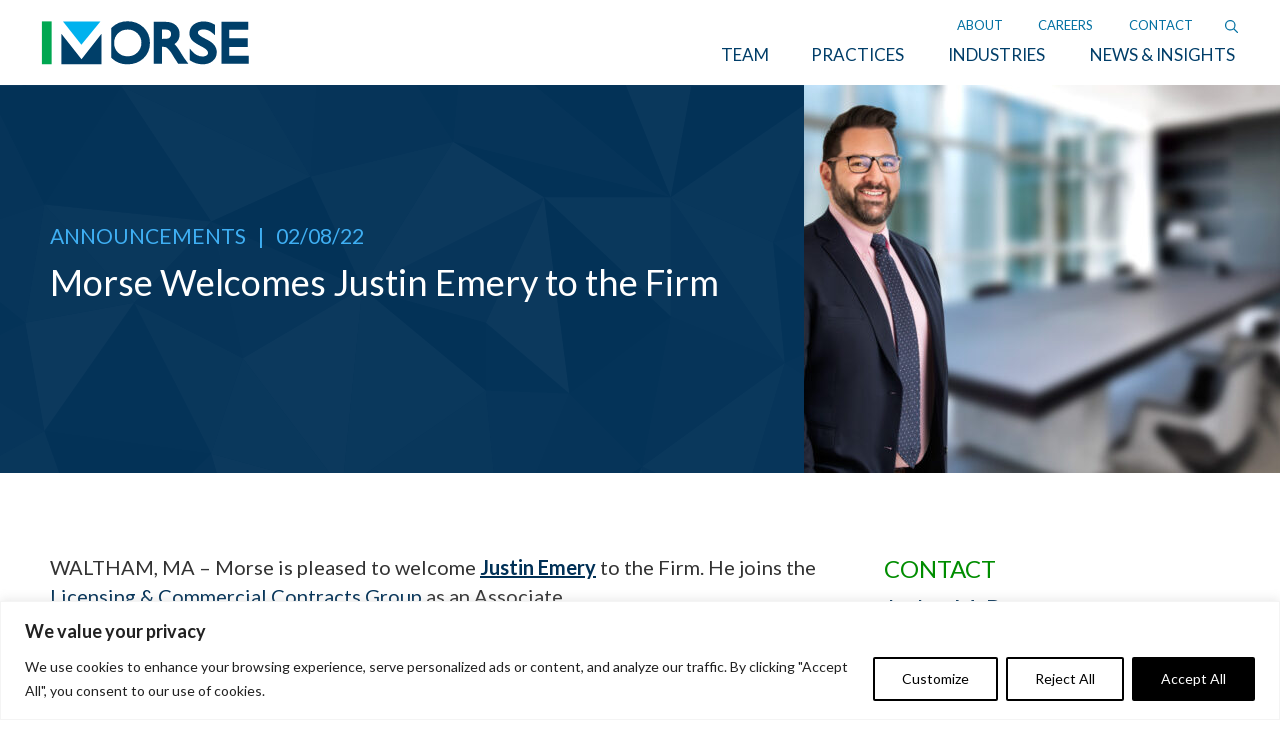

--- FILE ---
content_type: text/html; charset=UTF-8
request_url: https://www.morse.law/news/morse-welcomes-justin-emery/
body_size: 26166
content:
<!DOCTYPE html>
<html lang="en">
<head>
    <meta charset="UTF-8">
    <meta http-equiv="X-UA-Compatible" content="IE=edge">
    <meta name="viewport" content="width=device-width, initial-scale=1">

    	
    <title>Morse Welcomes Justin Emery to the Firm - Morse</title>

    <link rel="pingback" href="https://www.morse.law/xmlrpc.php" />

    
		<link rel="preconnect" href="https://fonts.googleapis.com">
		<link rel="preconnect" href="https://fonts.gstatic.com" crossorigin>
		<link href="https://fonts.googleapis.com/css2?family=Lato:ital,wght@0,300;0,400;0,700;0,900;1,300;1,400;1,700;1,900&display=swap" rel="stylesheet">


		<!--[if lt IE 9]>
			<script type="text/javascript" src="http://html5shiv.googlecode.com/svn/trunk/html5.js"></script>
		<![endif]-->

		<meta name='robots' content='index, follow, max-image-preview:large, max-snippet:-1, max-video-preview:-1' />

	<!-- This site is optimized with the Yoast SEO plugin v26.8 - https://yoast.com/product/yoast-seo-wordpress/ -->
	<meta name="description" content="Morse is pleased to welcome Justin Emery to the Firm. He joins the Licensing &amp; Strategic Alliances Group as an Associate." />
	<link rel="canonical" href="https://www.morse.law/news/morse-welcomes-justin-emery/" />
	<meta property="og:locale" content="en_US" />
	<meta property="og:type" content="article" />
	<meta property="og:title" content="Morse Welcomes Justin Emery to the Firm - Morse" />
	<meta property="og:description" content="Morse is pleased to welcome Justin Emery to the Firm. He joins the Licensing &amp; Strategic Alliances Group as an Associate." />
	<meta property="og:url" content="https://www.morse.law/news/morse-welcomes-justin-emery/" />
	<meta property="og:site_name" content="Morse" />
	<meta property="article:published_time" content="2022-02-08T15:10:40+00:00" />
	<meta property="article:modified_time" content="2024-07-11T15:49:02+00:00" />
	<meta property="og:image" content="https://www.morse.law/wp-content/uploads/2022/02/Emery_Justin_bio.jpg" />
	<meta property="og:image:width" content="1200" />
	<meta property="og:image:height" content="900" />
	<meta property="og:image:type" content="image/jpeg" />
	<meta name="author" content="Jaclyn Braga" />
	<meta name="twitter:card" content="summary_large_image" />
	<meta name="twitter:creator" content="@morse" />
	<meta name="twitter:site" content="@morse" />
	<meta name="twitter:label1" content="Written by" />
	<meta name="twitter:data1" content="Jaclyn Braga" />
	<meta name="twitter:label2" content="Est. reading time" />
	<meta name="twitter:data2" content="1 minute" />
	<script type="application/ld+json" class="yoast-schema-graph">{"@context":"https://schema.org","@graph":[{"@type":"Article","@id":"https://www.morse.law/news/morse-welcomes-justin-emery/#article","isPartOf":{"@id":"https://www.morse.law/news/morse-welcomes-justin-emery/"},"author":{"name":"Jaclyn Braga","@id":"https://www.morse.law/#/schema/person/14751b22ebcec2305caa42dff030adbc"},"headline":"Morse Welcomes Justin Emery to the Firm","datePublished":"2022-02-08T15:10:40+00:00","dateModified":"2024-07-11T15:49:02+00:00","mainEntityOfPage":{"@id":"https://www.morse.law/news/morse-welcomes-justin-emery/"},"wordCount":228,"publisher":{"@id":"https://www.morse.law/#organization"},"image":{"@id":"https://www.morse.law/news/morse-welcomes-justin-emery/#primaryimage"},"thumbnailUrl":"https://www.morse.law/wp-content/uploads/2022/02/Emery_Justin_bio.jpg","keywords":["Announcements","Intellectual Property"],"articleSection":["Announcements"],"inLanguage":"en-US"},{"@type":"WebPage","@id":"https://www.morse.law/news/morse-welcomes-justin-emery/","url":"https://www.morse.law/news/morse-welcomes-justin-emery/","name":"Morse Welcomes Justin Emery to the Firm - Morse","isPartOf":{"@id":"https://www.morse.law/#website"},"primaryImageOfPage":{"@id":"https://www.morse.law/news/morse-welcomes-justin-emery/#primaryimage"},"image":{"@id":"https://www.morse.law/news/morse-welcomes-justin-emery/#primaryimage"},"thumbnailUrl":"https://www.morse.law/wp-content/uploads/2022/02/Emery_Justin_bio.jpg","datePublished":"2022-02-08T15:10:40+00:00","dateModified":"2024-07-11T15:49:02+00:00","description":"Morse is pleased to welcome Justin Emery to the Firm. He joins the Licensing & Strategic Alliances Group as an Associate.","breadcrumb":{"@id":"https://www.morse.law/news/morse-welcomes-justin-emery/#breadcrumb"},"inLanguage":"en-US","potentialAction":[{"@type":"ReadAction","target":["https://www.morse.law/news/morse-welcomes-justin-emery/"]}]},{"@type":"ImageObject","inLanguage":"en-US","@id":"https://www.morse.law/news/morse-welcomes-justin-emery/#primaryimage","url":"https://www.morse.law/wp-content/uploads/2022/02/Emery_Justin_bio.jpg","contentUrl":"https://www.morse.law/wp-content/uploads/2022/02/Emery_Justin_bio.jpg","width":1200,"height":900,"caption":"Emer Justin Image"},{"@type":"BreadcrumbList","@id":"https://www.morse.law/news/morse-welcomes-justin-emery/#breadcrumb","itemListElement":[{"@type":"ListItem","position":1,"name":"Home","item":"https://www.morse.law/"},{"@type":"ListItem","position":2,"name":"News &#038; Insights","item":"https://www.morse.law/news/"},{"@type":"ListItem","position":3,"name":"Morse Welcomes Justin Emery to the Firm"}]},{"@type":"WebSite","@id":"https://www.morse.law/#website","url":"https://www.morse.law/","name":"Morse","description":"Corporate, IP, Employment, Litigation, Taxation","publisher":{"@id":"https://www.morse.law/#organization"},"potentialAction":[{"@type":"SearchAction","target":{"@type":"EntryPoint","urlTemplate":"https://www.morse.law/?s={search_term_string}"},"query-input":{"@type":"PropertyValueSpecification","valueRequired":true,"valueName":"search_term_string"}}],"inLanguage":"en-US"},{"@type":"Organization","@id":"https://www.morse.law/#organization","name":"Morse, Barnes-Brown & Pendleton, PC","url":"https://www.morse.law/","logo":{"@type":"ImageObject","inLanguage":"en-US","@id":"https://www.morse.law/#/schema/logo/image/","url":"https://www.morse.law/wp-content/uploads/2021/06/morse-login-logo.png","contentUrl":"https://www.morse.law/wp-content/uploads/2021/06/morse-login-logo.png","width":320,"height":85,"caption":"Morse, Barnes-Brown & Pendleton, PC"},"image":{"@id":"https://www.morse.law/#/schema/logo/image/"},"sameAs":["https://x.com/morse","https://www.instagram.com/morse.law/","https://www.linkedin.com/company/morselaw","https://www.youtube.com/mbbplegal"]},{"@type":"Person","@id":"https://www.morse.law/#/schema/person/14751b22ebcec2305caa42dff030adbc","name":"Jaclyn Braga","image":{"@type":"ImageObject","inLanguage":"en-US","@id":"https://www.morse.law/#/schema/person/image/","url":"https://secure.gravatar.com/avatar/b3b910d88b666c8d7b1d505a29140f4a41cf6ff98abacb434675a959740bbde2?s=96&d=mm&r=g","contentUrl":"https://secure.gravatar.com/avatar/b3b910d88b666c8d7b1d505a29140f4a41cf6ff98abacb434675a959740bbde2?s=96&d=mm&r=g","caption":"Jaclyn Braga"}}]}</script>
	<!-- / Yoast SEO plugin. -->


<link rel='dns-prefetch' href='//maxcdn.bootstrapcdn.com' />
<link rel="alternate" type="application/rss+xml" title="Morse &raquo; Feed" href="https://www.morse.law/feed/" />
<link rel="alternate" title="oEmbed (JSON)" type="application/json+oembed" href="https://www.morse.law/wp-json/oembed/1.0/embed?url=https%3A%2F%2Fwww.morse.law%2Fnews%2Fmorse-welcomes-justin-emery%2F" />
<link rel="alternate" title="oEmbed (XML)" type="text/xml+oembed" href="https://www.morse.law/wp-json/oembed/1.0/embed?url=https%3A%2F%2Fwww.morse.law%2Fnews%2Fmorse-welcomes-justin-emery%2F&#038;format=xml" />
		<!-- This site uses the Google Analytics by MonsterInsights plugin v9.11.1 - Using Analytics tracking - https://www.monsterinsights.com/ -->
							<script src="//www.googletagmanager.com/gtag/js?id=G-B4QVG5XRXZ"  data-cfasync="false" data-wpfc-render="false" type="text/javascript" async></script>
			<script data-cfasync="false" data-wpfc-render="false" type="text/javascript">
				var mi_version = '9.11.1';
				var mi_track_user = true;
				var mi_no_track_reason = '';
								var MonsterInsightsDefaultLocations = {"page_location":"https:\/\/www.morse.law\/news\/morse-welcomes-justin-emery\/"};
								MonsterInsightsDefaultLocations.page_location = window.location.href;
								if ( typeof MonsterInsightsPrivacyGuardFilter === 'function' ) {
					var MonsterInsightsLocations = (typeof MonsterInsightsExcludeQuery === 'object') ? MonsterInsightsPrivacyGuardFilter( MonsterInsightsExcludeQuery ) : MonsterInsightsPrivacyGuardFilter( MonsterInsightsDefaultLocations );
				} else {
					var MonsterInsightsLocations = (typeof MonsterInsightsExcludeQuery === 'object') ? MonsterInsightsExcludeQuery : MonsterInsightsDefaultLocations;
				}

								var disableStrs = [
										'ga-disable-G-B4QVG5XRXZ',
									];

				/* Function to detect opted out users */
				function __gtagTrackerIsOptedOut() {
					for (var index = 0; index < disableStrs.length; index++) {
						if (document.cookie.indexOf(disableStrs[index] + '=true') > -1) {
							return true;
						}
					}

					return false;
				}

				/* Disable tracking if the opt-out cookie exists. */
				if (__gtagTrackerIsOptedOut()) {
					for (var index = 0; index < disableStrs.length; index++) {
						window[disableStrs[index]] = true;
					}
				}

				/* Opt-out function */
				function __gtagTrackerOptout() {
					for (var index = 0; index < disableStrs.length; index++) {
						document.cookie = disableStrs[index] + '=true; expires=Thu, 31 Dec 2099 23:59:59 UTC; path=/';
						window[disableStrs[index]] = true;
					}
				}

				if ('undefined' === typeof gaOptout) {
					function gaOptout() {
						__gtagTrackerOptout();
					}
				}
								window.dataLayer = window.dataLayer || [];

				window.MonsterInsightsDualTracker = {
					helpers: {},
					trackers: {},
				};
				if (mi_track_user) {
					function __gtagDataLayer() {
						dataLayer.push(arguments);
					}

					function __gtagTracker(type, name, parameters) {
						if (!parameters) {
							parameters = {};
						}

						if (parameters.send_to) {
							__gtagDataLayer.apply(null, arguments);
							return;
						}

						if (type === 'event') {
														parameters.send_to = monsterinsights_frontend.v4_id;
							var hookName = name;
							if (typeof parameters['event_category'] !== 'undefined') {
								hookName = parameters['event_category'] + ':' + name;
							}

							if (typeof MonsterInsightsDualTracker.trackers[hookName] !== 'undefined') {
								MonsterInsightsDualTracker.trackers[hookName](parameters);
							} else {
								__gtagDataLayer('event', name, parameters);
							}
							
						} else {
							__gtagDataLayer.apply(null, arguments);
						}
					}

					__gtagTracker('js', new Date());
					__gtagTracker('set', {
						'developer_id.dZGIzZG': true,
											});
					if ( MonsterInsightsLocations.page_location ) {
						__gtagTracker('set', MonsterInsightsLocations);
					}
										__gtagTracker('config', 'G-B4QVG5XRXZ', {"forceSSL":"true","link_attribution":"true"} );
										window.gtag = __gtagTracker;										(function () {
						/* https://developers.google.com/analytics/devguides/collection/analyticsjs/ */
						/* ga and __gaTracker compatibility shim. */
						var noopfn = function () {
							return null;
						};
						var newtracker = function () {
							return new Tracker();
						};
						var Tracker = function () {
							return null;
						};
						var p = Tracker.prototype;
						p.get = noopfn;
						p.set = noopfn;
						p.send = function () {
							var args = Array.prototype.slice.call(arguments);
							args.unshift('send');
							__gaTracker.apply(null, args);
						};
						var __gaTracker = function () {
							var len = arguments.length;
							if (len === 0) {
								return;
							}
							var f = arguments[len - 1];
							if (typeof f !== 'object' || f === null || typeof f.hitCallback !== 'function') {
								if ('send' === arguments[0]) {
									var hitConverted, hitObject = false, action;
									if ('event' === arguments[1]) {
										if ('undefined' !== typeof arguments[3]) {
											hitObject = {
												'eventAction': arguments[3],
												'eventCategory': arguments[2],
												'eventLabel': arguments[4],
												'value': arguments[5] ? arguments[5] : 1,
											}
										}
									}
									if ('pageview' === arguments[1]) {
										if ('undefined' !== typeof arguments[2]) {
											hitObject = {
												'eventAction': 'page_view',
												'page_path': arguments[2],
											}
										}
									}
									if (typeof arguments[2] === 'object') {
										hitObject = arguments[2];
									}
									if (typeof arguments[5] === 'object') {
										Object.assign(hitObject, arguments[5]);
									}
									if ('undefined' !== typeof arguments[1].hitType) {
										hitObject = arguments[1];
										if ('pageview' === hitObject.hitType) {
											hitObject.eventAction = 'page_view';
										}
									}
									if (hitObject) {
										action = 'timing' === arguments[1].hitType ? 'timing_complete' : hitObject.eventAction;
										hitConverted = mapArgs(hitObject);
										__gtagTracker('event', action, hitConverted);
									}
								}
								return;
							}

							function mapArgs(args) {
								var arg, hit = {};
								var gaMap = {
									'eventCategory': 'event_category',
									'eventAction': 'event_action',
									'eventLabel': 'event_label',
									'eventValue': 'event_value',
									'nonInteraction': 'non_interaction',
									'timingCategory': 'event_category',
									'timingVar': 'name',
									'timingValue': 'value',
									'timingLabel': 'event_label',
									'page': 'page_path',
									'location': 'page_location',
									'title': 'page_title',
									'referrer' : 'page_referrer',
								};
								for (arg in args) {
																		if (!(!args.hasOwnProperty(arg) || !gaMap.hasOwnProperty(arg))) {
										hit[gaMap[arg]] = args[arg];
									} else {
										hit[arg] = args[arg];
									}
								}
								return hit;
							}

							try {
								f.hitCallback();
							} catch (ex) {
							}
						};
						__gaTracker.create = newtracker;
						__gaTracker.getByName = newtracker;
						__gaTracker.getAll = function () {
							return [];
						};
						__gaTracker.remove = noopfn;
						__gaTracker.loaded = true;
						window['__gaTracker'] = __gaTracker;
					})();
									} else {
										console.log("");
					(function () {
						function __gtagTracker() {
							return null;
						}

						window['__gtagTracker'] = __gtagTracker;
						window['gtag'] = __gtagTracker;
					})();
									}
			</script>
							<!-- / Google Analytics by MonsterInsights -->
		<style id='wp-img-auto-sizes-contain-inline-css' type='text/css'>
img:is([sizes=auto i],[sizes^="auto," i]){contain-intrinsic-size:3000px 1500px}
/*# sourceURL=wp-img-auto-sizes-contain-inline-css */
</style>
<link rel='stylesheet' id='sbr_styles-css' href='https://www.morse.law/wp-content/plugins/reviews-feed/assets/css/sbr-styles.min.css?ver=2.1.1' type='text/css' media='all' />
<link rel='stylesheet' id='sbi_styles-css' href='https://www.morse.law/wp-content/plugins/instagram-feed/css/sbi-styles.min.css?ver=6.10.0' type='text/css' media='all' />
<style id='wp-emoji-styles-inline-css' type='text/css'>

	img.wp-smiley, img.emoji {
		display: inline !important;
		border: none !important;
		box-shadow: none !important;
		height: 1em !important;
		width: 1em !important;
		margin: 0 0.07em !important;
		vertical-align: -0.1em !important;
		background: none !important;
		padding: 0 !important;
	}
/*# sourceURL=wp-emoji-styles-inline-css */
</style>
<style id='wp-block-library-inline-css' type='text/css'>
:root{--wp-block-synced-color:#7a00df;--wp-block-synced-color--rgb:122,0,223;--wp-bound-block-color:var(--wp-block-synced-color);--wp-editor-canvas-background:#ddd;--wp-admin-theme-color:#007cba;--wp-admin-theme-color--rgb:0,124,186;--wp-admin-theme-color-darker-10:#006ba1;--wp-admin-theme-color-darker-10--rgb:0,107,160.5;--wp-admin-theme-color-darker-20:#005a87;--wp-admin-theme-color-darker-20--rgb:0,90,135;--wp-admin-border-width-focus:2px}@media (min-resolution:192dpi){:root{--wp-admin-border-width-focus:1.5px}}.wp-element-button{cursor:pointer}:root .has-very-light-gray-background-color{background-color:#eee}:root .has-very-dark-gray-background-color{background-color:#313131}:root .has-very-light-gray-color{color:#eee}:root .has-very-dark-gray-color{color:#313131}:root .has-vivid-green-cyan-to-vivid-cyan-blue-gradient-background{background:linear-gradient(135deg,#00d084,#0693e3)}:root .has-purple-crush-gradient-background{background:linear-gradient(135deg,#34e2e4,#4721fb 50%,#ab1dfe)}:root .has-hazy-dawn-gradient-background{background:linear-gradient(135deg,#faaca8,#dad0ec)}:root .has-subdued-olive-gradient-background{background:linear-gradient(135deg,#fafae1,#67a671)}:root .has-atomic-cream-gradient-background{background:linear-gradient(135deg,#fdd79a,#004a59)}:root .has-nightshade-gradient-background{background:linear-gradient(135deg,#330968,#31cdcf)}:root .has-midnight-gradient-background{background:linear-gradient(135deg,#020381,#2874fc)}:root{--wp--preset--font-size--normal:16px;--wp--preset--font-size--huge:42px}.has-regular-font-size{font-size:1em}.has-larger-font-size{font-size:2.625em}.has-normal-font-size{font-size:var(--wp--preset--font-size--normal)}.has-huge-font-size{font-size:var(--wp--preset--font-size--huge)}.has-text-align-center{text-align:center}.has-text-align-left{text-align:left}.has-text-align-right{text-align:right}.has-fit-text{white-space:nowrap!important}#end-resizable-editor-section{display:none}.aligncenter{clear:both}.items-justified-left{justify-content:flex-start}.items-justified-center{justify-content:center}.items-justified-right{justify-content:flex-end}.items-justified-space-between{justify-content:space-between}.screen-reader-text{border:0;clip-path:inset(50%);height:1px;margin:-1px;overflow:hidden;padding:0;position:absolute;width:1px;word-wrap:normal!important}.screen-reader-text:focus{background-color:#ddd;clip-path:none;color:#444;display:block;font-size:1em;height:auto;left:5px;line-height:normal;padding:15px 23px 14px;text-decoration:none;top:5px;width:auto;z-index:100000}html :where(.has-border-color){border-style:solid}html :where([style*=border-top-color]){border-top-style:solid}html :where([style*=border-right-color]){border-right-style:solid}html :where([style*=border-bottom-color]){border-bottom-style:solid}html :where([style*=border-left-color]){border-left-style:solid}html :where([style*=border-width]){border-style:solid}html :where([style*=border-top-width]){border-top-style:solid}html :where([style*=border-right-width]){border-right-style:solid}html :where([style*=border-bottom-width]){border-bottom-style:solid}html :where([style*=border-left-width]){border-left-style:solid}html :where(img[class*=wp-image-]){height:auto;max-width:100%}:where(figure){margin:0 0 1em}html :where(.is-position-sticky){--wp-admin--admin-bar--position-offset:var(--wp-admin--admin-bar--height,0px)}@media screen and (max-width:600px){html :where(.is-position-sticky){--wp-admin--admin-bar--position-offset:0px}}

/*# sourceURL=wp-block-library-inline-css */
</style><style id='wp-block-paragraph-inline-css' type='text/css'>
.is-small-text{font-size:.875em}.is-regular-text{font-size:1em}.is-large-text{font-size:2.25em}.is-larger-text{font-size:3em}.has-drop-cap:not(:focus):first-letter{float:left;font-size:8.4em;font-style:normal;font-weight:100;line-height:.68;margin:.05em .1em 0 0;text-transform:uppercase}body.rtl .has-drop-cap:not(:focus):first-letter{float:none;margin-left:.1em}p.has-drop-cap.has-background{overflow:hidden}:root :where(p.has-background){padding:1.25em 2.375em}:where(p.has-text-color:not(.has-link-color)) a{color:inherit}p.has-text-align-left[style*="writing-mode:vertical-lr"],p.has-text-align-right[style*="writing-mode:vertical-rl"]{rotate:180deg}
/*# sourceURL=https://www.morse.law/wp-includes/blocks/paragraph/style.min.css */
</style>
<style id='wp-block-quote-inline-css' type='text/css'>
.wp-block-quote{box-sizing:border-box;overflow-wrap:break-word}.wp-block-quote.is-large:where(:not(.is-style-plain)),.wp-block-quote.is-style-large:where(:not(.is-style-plain)){margin-bottom:1em;padding:0 1em}.wp-block-quote.is-large:where(:not(.is-style-plain)) p,.wp-block-quote.is-style-large:where(:not(.is-style-plain)) p{font-size:1.5em;font-style:italic;line-height:1.6}.wp-block-quote.is-large:where(:not(.is-style-plain)) cite,.wp-block-quote.is-large:where(:not(.is-style-plain)) footer,.wp-block-quote.is-style-large:where(:not(.is-style-plain)) cite,.wp-block-quote.is-style-large:where(:not(.is-style-plain)) footer{font-size:1.125em;text-align:right}.wp-block-quote>cite{display:block}
/*# sourceURL=https://www.morse.law/wp-includes/blocks/quote/style.min.css */
</style>
<style id='global-styles-inline-css' type='text/css'>
:root{--wp--preset--aspect-ratio--square: 1;--wp--preset--aspect-ratio--4-3: 4/3;--wp--preset--aspect-ratio--3-4: 3/4;--wp--preset--aspect-ratio--3-2: 3/2;--wp--preset--aspect-ratio--2-3: 2/3;--wp--preset--aspect-ratio--16-9: 16/9;--wp--preset--aspect-ratio--9-16: 9/16;--wp--preset--color--black: #000000;--wp--preset--color--cyan-bluish-gray: #abb8c3;--wp--preset--color--white: #ffffff;--wp--preset--color--pale-pink: #f78da7;--wp--preset--color--vivid-red: #cf2e2e;--wp--preset--color--luminous-vivid-orange: #ff6900;--wp--preset--color--luminous-vivid-amber: #fcb900;--wp--preset--color--light-green-cyan: #7bdcb5;--wp--preset--color--vivid-green-cyan: #00d084;--wp--preset--color--pale-cyan-blue: #8ed1fc;--wp--preset--color--vivid-cyan-blue: #0693e3;--wp--preset--color--vivid-purple: #9b51e0;--wp--preset--color--theme-gray: #f3f4f4;--wp--preset--color--theme-green: #008A00;--wp--preset--color--theme-light-blue: #00B2EE;--wp--preset--color--theme-dark-blue: #003F69;--wp--preset--color--theme-orange: #C95000;--wp--preset--color--theme-yellow: #FFBD00;--wp--preset--color--theme-purple: #A15CBF;--wp--preset--color--theme-teal: #3fb79c;--wp--preset--gradient--vivid-cyan-blue-to-vivid-purple: linear-gradient(135deg,rgb(6,147,227) 0%,rgb(155,81,224) 100%);--wp--preset--gradient--light-green-cyan-to-vivid-green-cyan: linear-gradient(135deg,rgb(122,220,180) 0%,rgb(0,208,130) 100%);--wp--preset--gradient--luminous-vivid-amber-to-luminous-vivid-orange: linear-gradient(135deg,rgb(252,185,0) 0%,rgb(255,105,0) 100%);--wp--preset--gradient--luminous-vivid-orange-to-vivid-red: linear-gradient(135deg,rgb(255,105,0) 0%,rgb(207,46,46) 100%);--wp--preset--gradient--very-light-gray-to-cyan-bluish-gray: linear-gradient(135deg,rgb(238,238,238) 0%,rgb(169,184,195) 100%);--wp--preset--gradient--cool-to-warm-spectrum: linear-gradient(135deg,rgb(74,234,220) 0%,rgb(151,120,209) 20%,rgb(207,42,186) 40%,rgb(238,44,130) 60%,rgb(251,105,98) 80%,rgb(254,248,76) 100%);--wp--preset--gradient--blush-light-purple: linear-gradient(135deg,rgb(255,206,236) 0%,rgb(152,150,240) 100%);--wp--preset--gradient--blush-bordeaux: linear-gradient(135deg,rgb(254,205,165) 0%,rgb(254,45,45) 50%,rgb(107,0,62) 100%);--wp--preset--gradient--luminous-dusk: linear-gradient(135deg,rgb(255,203,112) 0%,rgb(199,81,192) 50%,rgb(65,88,208) 100%);--wp--preset--gradient--pale-ocean: linear-gradient(135deg,rgb(255,245,203) 0%,rgb(182,227,212) 50%,rgb(51,167,181) 100%);--wp--preset--gradient--electric-grass: linear-gradient(135deg,rgb(202,248,128) 0%,rgb(113,206,126) 100%);--wp--preset--gradient--midnight: linear-gradient(135deg,rgb(2,3,129) 0%,rgb(40,116,252) 100%);--wp--preset--font-size--small: 13px;--wp--preset--font-size--medium: 20px;--wp--preset--font-size--large: 36px;--wp--preset--font-size--x-large: 42px;--wp--preset--spacing--20: 0.44rem;--wp--preset--spacing--30: 0.67rem;--wp--preset--spacing--40: 1rem;--wp--preset--spacing--50: 1.5rem;--wp--preset--spacing--60: 2.25rem;--wp--preset--spacing--70: 3.38rem;--wp--preset--spacing--80: 5.06rem;--wp--preset--shadow--natural: 6px 6px 9px rgba(0, 0, 0, 0.2);--wp--preset--shadow--deep: 12px 12px 50px rgba(0, 0, 0, 0.4);--wp--preset--shadow--sharp: 6px 6px 0px rgba(0, 0, 0, 0.2);--wp--preset--shadow--outlined: 6px 6px 0px -3px rgb(255, 255, 255), 6px 6px rgb(0, 0, 0);--wp--preset--shadow--crisp: 6px 6px 0px rgb(0, 0, 0);}:where(.is-layout-flex){gap: 0.5em;}:where(.is-layout-grid){gap: 0.5em;}body .is-layout-flex{display: flex;}.is-layout-flex{flex-wrap: wrap;align-items: center;}.is-layout-flex > :is(*, div){margin: 0;}body .is-layout-grid{display: grid;}.is-layout-grid > :is(*, div){margin: 0;}:where(.wp-block-columns.is-layout-flex){gap: 2em;}:where(.wp-block-columns.is-layout-grid){gap: 2em;}:where(.wp-block-post-template.is-layout-flex){gap: 1.25em;}:where(.wp-block-post-template.is-layout-grid){gap: 1.25em;}.has-black-color{color: var(--wp--preset--color--black) !important;}.has-cyan-bluish-gray-color{color: var(--wp--preset--color--cyan-bluish-gray) !important;}.has-white-color{color: var(--wp--preset--color--white) !important;}.has-pale-pink-color{color: var(--wp--preset--color--pale-pink) !important;}.has-vivid-red-color{color: var(--wp--preset--color--vivid-red) !important;}.has-luminous-vivid-orange-color{color: var(--wp--preset--color--luminous-vivid-orange) !important;}.has-luminous-vivid-amber-color{color: var(--wp--preset--color--luminous-vivid-amber) !important;}.has-light-green-cyan-color{color: var(--wp--preset--color--light-green-cyan) !important;}.has-vivid-green-cyan-color{color: var(--wp--preset--color--vivid-green-cyan) !important;}.has-pale-cyan-blue-color{color: var(--wp--preset--color--pale-cyan-blue) !important;}.has-vivid-cyan-blue-color{color: var(--wp--preset--color--vivid-cyan-blue) !important;}.has-vivid-purple-color{color: var(--wp--preset--color--vivid-purple) !important;}.has-black-background-color{background-color: var(--wp--preset--color--black) !important;}.has-cyan-bluish-gray-background-color{background-color: var(--wp--preset--color--cyan-bluish-gray) !important;}.has-white-background-color{background-color: var(--wp--preset--color--white) !important;}.has-pale-pink-background-color{background-color: var(--wp--preset--color--pale-pink) !important;}.has-vivid-red-background-color{background-color: var(--wp--preset--color--vivid-red) !important;}.has-luminous-vivid-orange-background-color{background-color: var(--wp--preset--color--luminous-vivid-orange) !important;}.has-luminous-vivid-amber-background-color{background-color: var(--wp--preset--color--luminous-vivid-amber) !important;}.has-light-green-cyan-background-color{background-color: var(--wp--preset--color--light-green-cyan) !important;}.has-vivid-green-cyan-background-color{background-color: var(--wp--preset--color--vivid-green-cyan) !important;}.has-pale-cyan-blue-background-color{background-color: var(--wp--preset--color--pale-cyan-blue) !important;}.has-vivid-cyan-blue-background-color{background-color: var(--wp--preset--color--vivid-cyan-blue) !important;}.has-vivid-purple-background-color{background-color: var(--wp--preset--color--vivid-purple) !important;}.has-black-border-color{border-color: var(--wp--preset--color--black) !important;}.has-cyan-bluish-gray-border-color{border-color: var(--wp--preset--color--cyan-bluish-gray) !important;}.has-white-border-color{border-color: var(--wp--preset--color--white) !important;}.has-pale-pink-border-color{border-color: var(--wp--preset--color--pale-pink) !important;}.has-vivid-red-border-color{border-color: var(--wp--preset--color--vivid-red) !important;}.has-luminous-vivid-orange-border-color{border-color: var(--wp--preset--color--luminous-vivid-orange) !important;}.has-luminous-vivid-amber-border-color{border-color: var(--wp--preset--color--luminous-vivid-amber) !important;}.has-light-green-cyan-border-color{border-color: var(--wp--preset--color--light-green-cyan) !important;}.has-vivid-green-cyan-border-color{border-color: var(--wp--preset--color--vivid-green-cyan) !important;}.has-pale-cyan-blue-border-color{border-color: var(--wp--preset--color--pale-cyan-blue) !important;}.has-vivid-cyan-blue-border-color{border-color: var(--wp--preset--color--vivid-cyan-blue) !important;}.has-vivid-purple-border-color{border-color: var(--wp--preset--color--vivid-purple) !important;}.has-vivid-cyan-blue-to-vivid-purple-gradient-background{background: var(--wp--preset--gradient--vivid-cyan-blue-to-vivid-purple) !important;}.has-light-green-cyan-to-vivid-green-cyan-gradient-background{background: var(--wp--preset--gradient--light-green-cyan-to-vivid-green-cyan) !important;}.has-luminous-vivid-amber-to-luminous-vivid-orange-gradient-background{background: var(--wp--preset--gradient--luminous-vivid-amber-to-luminous-vivid-orange) !important;}.has-luminous-vivid-orange-to-vivid-red-gradient-background{background: var(--wp--preset--gradient--luminous-vivid-orange-to-vivid-red) !important;}.has-very-light-gray-to-cyan-bluish-gray-gradient-background{background: var(--wp--preset--gradient--very-light-gray-to-cyan-bluish-gray) !important;}.has-cool-to-warm-spectrum-gradient-background{background: var(--wp--preset--gradient--cool-to-warm-spectrum) !important;}.has-blush-light-purple-gradient-background{background: var(--wp--preset--gradient--blush-light-purple) !important;}.has-blush-bordeaux-gradient-background{background: var(--wp--preset--gradient--blush-bordeaux) !important;}.has-luminous-dusk-gradient-background{background: var(--wp--preset--gradient--luminous-dusk) !important;}.has-pale-ocean-gradient-background{background: var(--wp--preset--gradient--pale-ocean) !important;}.has-electric-grass-gradient-background{background: var(--wp--preset--gradient--electric-grass) !important;}.has-midnight-gradient-background{background: var(--wp--preset--gradient--midnight) !important;}.has-small-font-size{font-size: var(--wp--preset--font-size--small) !important;}.has-medium-font-size{font-size: var(--wp--preset--font-size--medium) !important;}.has-large-font-size{font-size: var(--wp--preset--font-size--large) !important;}.has-x-large-font-size{font-size: var(--wp--preset--font-size--x-large) !important;}
/*# sourceURL=global-styles-inline-css */
</style>

<style id='classic-theme-styles-inline-css' type='text/css'>
/*! This file is auto-generated */
.wp-block-button__link{color:#fff;background-color:#32373c;border-radius:9999px;box-shadow:none;text-decoration:none;padding:calc(.667em + 2px) calc(1.333em + 2px);font-size:1.125em}.wp-block-file__button{background:#32373c;color:#fff;text-decoration:none}
/*# sourceURL=/wp-includes/css/classic-themes.min.css */
</style>
<link rel='stylesheet' id='ctf_styles-css' href='https://www.morse.law/wp-content/plugins/custom-twitter-feeds/css/ctf-styles.min.css?ver=2.3.1' type='text/css' media='all' />
<link rel='stylesheet' id='cff-css' href='https://www.morse.law/wp-content/plugins/custom-facebook-feed/assets/css/cff-style.min.css?ver=4.3.4' type='text/css' media='all' />
<link rel='stylesheet' id='sb-font-awesome-css' href='https://maxcdn.bootstrapcdn.com/font-awesome/4.7.0/css/font-awesome.min.css?ver=6.9' type='text/css' media='all' />
<link rel='stylesheet' id='wpmix_main_css-css' href='https://www.morse.law/wp-content/themes/morse/assets/css/main.css?ver=1.4.4' type='text/css' media='all' />
<script type="text/javascript" id="webtoffee-cookie-consent-js-extra">
/* <![CDATA[ */
var _wccConfig = {"_ipData":[],"_assetsURL":"https://www.morse.law/wp-content/plugins/webtoffee-cookie-consent/lite/frontend/images/","_publicURL":"https://www.morse.law","_categories":[{"name":"Necessary","slug":"necessary","isNecessary":true,"ccpaDoNotSell":true,"cookies":[{"cookieID":"__cf_bm","domain":".www.morse.law","provider":"cloudflare.com"},{"cookieID":"wt_consent","domain":"www.morse.law","provider":""},{"cookieID":"_GRECAPTCHA","domain":"www.google.com","provider":"google.com"},{"cookieID":"rc::a","domain":"google.com","provider":"google.com"},{"cookieID":"rc::f","domain":"google.com","provider":"google.com"},{"cookieID":"wpEmojiSettingsSupports","domain":"morse.law","provider":""},{"cookieID":"rc::b","domain":"google.com","provider":"google.com"},{"cookieID":"rc::c","domain":"google.com","provider":"google.com"},{"cookieID":"VISITOR_PRIVACY_METADATA","domain":".youtube.com","provider":"youtube.com"}],"active":true,"defaultConsent":{"gdpr":true,"ccpa":true},"foundNoCookieScript":false},{"name":"Functional","slug":"functional","isNecessary":false,"ccpaDoNotSell":true,"cookies":[{"cookieID":"VISITOR_INFO1_LIVE","domain":".youtube.com","provider":"youtube.com"},{"cookieID":"yt-remote-connected-devices","domain":"youtube.com","provider":"youtube.com"},{"cookieID":"ytidb::LAST_RESULT_ENTRY_KEY","domain":"youtube.com","provider":"youtube.com"},{"cookieID":"yt-remote-device-id","domain":"youtube.com","provider":"youtube.com"},{"cookieID":"yt-remote-session-name","domain":"youtube.com","provider":"youtube.com"},{"cookieID":"yt-remote-fast-check-period","domain":"youtube.com","provider":"youtube.com"},{"cookieID":"yt-remote-session-app","domain":"youtube.com","provider":"youtube.com"},{"cookieID":"yt-remote-cast-available","domain":"youtube.com","provider":"youtube.com"},{"cookieID":"yt-remote-cast-installed","domain":"youtube.com","provider":"youtube.com"}],"active":true,"defaultConsent":{"gdpr":false,"ccpa":false},"foundNoCookieScript":false},{"name":"Analytics","slug":"analytics","isNecessary":false,"ccpaDoNotSell":true,"cookies":[{"cookieID":"_ga_*","domain":".morse.law","provider":"google-analytics.com|googletagmanager.com/gtag/js"},{"cookieID":"_ga","domain":".morse.law","provider":"google-analytics.com|googletagmanager.com/gtag/js"},{"cookieID":"YSC","domain":".youtube.com","provider":"youtube.com"}],"active":true,"defaultConsent":{"gdpr":false,"ccpa":false},"foundNoCookieScript":false},{"name":"Performance","slug":"performance","isNecessary":false,"ccpaDoNotSell":true,"cookies":[],"active":true,"defaultConsent":{"gdpr":false,"ccpa":false},"foundNoCookieScript":false},{"name":"Advertisement","slug":"advertisement","isNecessary":false,"ccpaDoNotSell":true,"cookies":[{"cookieID":"yt.innertube::nextId","domain":"youtube.com","provider":"youtube.com"},{"cookieID":"yt.innertube::requests","domain":"youtube.com","provider":"youtube.com"}],"active":true,"defaultConsent":{"gdpr":false,"ccpa":false},"foundNoCookieScript":false},{"name":"Others","slug":"others","isNecessary":false,"ccpaDoNotSell":true,"cookies":[{"cookieID":"__Secure-ROLLOUT_TOKEN","domain":".youtube.com","provider":""},{"cookieID":"__Secure-YEC","domain":".youtube.com","provider":""}],"active":true,"defaultConsent":{"gdpr":false,"ccpa":false},"foundNoCookieScript":false}],"_activeLaw":"gdpr","_rootDomain":"","_block":"1","_showBanner":"1","_bannerConfig":{"GDPR":{"settings":{"type":"banner","position":"bottom","applicableLaw":"gdpr","preferenceCenter":"center","selectedRegion":"ALL","consentExpiry":365,"shortcodes":[{"key":"wcc_readmore","content":"\u003Ca href=\"#\" class=\"wcc-policy\" aria-label=\"Cookie Policy\" target=\"_blank\" rel=\"noopener\" data-tag=\"readmore-button\"\u003ECookie Policy\u003C/a\u003E","tag":"readmore-button","status":false,"attributes":{"rel":"nofollow","target":"_blank"}},{"key":"wcc_show_desc","content":"\u003Cbutton class=\"wcc-show-desc-btn\" data-tag=\"show-desc-button\" aria-label=\"Show more\"\u003EShow more\u003C/button\u003E","tag":"show-desc-button","status":true,"attributes":[]},{"key":"wcc_hide_desc","content":"\u003Cbutton class=\"wcc-show-desc-btn\" data-tag=\"hide-desc-button\" aria-label=\"Show less\"\u003EShow less\u003C/button\u003E","tag":"hide-desc-button","status":true,"attributes":[]},{"key":"wcc_category_toggle_label","content":"[wcc_{{status}}_category_label] [wcc_preference_{{category_slug}}_title]","tag":"","status":true,"attributes":[]},{"key":"wcc_enable_category_label","content":"Enable","tag":"","status":true,"attributes":[]},{"key":"wcc_disable_category_label","content":"Disable","tag":"","status":true,"attributes":[]},{"key":"wcc_video_placeholder","content":"\u003Cdiv class=\"video-placeholder-normal\" data-tag=\"video-placeholder\" id=\"[UNIQUEID]\"\u003E\u003Cp class=\"video-placeholder-text-normal\" data-tag=\"placeholder-title\"\u003EPlease accept {category} cookies to access this content\u003C/p\u003E\u003C/div\u003E","tag":"","status":true,"attributes":[]},{"key":"wcc_enable_optout_label","content":"Enable","tag":"","status":true,"attributes":[]},{"key":"wcc_disable_optout_label","content":"Disable","tag":"","status":true,"attributes":[]},{"key":"wcc_optout_toggle_label","content":"[wcc_{{status}}_optout_label] [wcc_optout_option_title]","tag":"","status":true,"attributes":[]},{"key":"wcc_optout_option_title","content":"Do Not Sell or Share My Personal Information","tag":"","status":true,"attributes":[]},{"key":"wcc_optout_close_label","content":"Close","tag":"","status":true,"attributes":[]}],"bannerEnabled":true},"behaviours":{"reloadBannerOnAccept":false,"loadAnalyticsByDefault":false,"animations":{"onLoad":"animate","onHide":"sticky"}},"config":{"revisitConsent":{"status":false,"tag":"revisit-consent","position":"bottom-left","meta":{"url":"#"},"styles":[],"elements":{"title":{"type":"text","tag":"revisit-consent-title","status":true,"styles":{"color":"#0056a7"}}}},"preferenceCenter":{"toggle":{"status":true,"tag":"detail-category-toggle","type":"toggle","states":{"active":{"styles":{"background-color":"#000000"}},"inactive":{"styles":{"background-color":"#D0D5D2"}}}},"poweredBy":{"status":false,"tag":"detail-powered-by","styles":{"background-color":"#EDEDED","color":"#293C5B"}}},"categoryPreview":{"status":false,"toggle":{"status":true,"tag":"detail-category-preview-toggle","type":"toggle","states":{"active":{"styles":{"background-color":"#000000"}},"inactive":{"styles":{"background-color":"#D0D5D2"}}}}},"videoPlaceholder":{"status":true,"styles":{"background-color":"#000000","border-color":"#000000","color":"#ffffff"}},"readMore":{"status":false,"tag":"readmore-button","type":"link","meta":{"noFollow":true,"newTab":true},"styles":{"color":"#000000","background-color":"transparent","border-color":"transparent"}},"auditTable":{"status":true},"optOption":{"status":true,"toggle":{"status":true,"tag":"optout-option-toggle","type":"toggle","states":{"active":{"styles":{"background-color":"#000000"}},"inactive":{"styles":{"background-color":"#FFFFFF"}}}},"gpcOption":false}}}},"_version":"3.5.0","_logConsent":"1","_tags":[{"tag":"accept-button","styles":{"color":"#FFFFFF","background-color":"#000000","border-color":"#000000"}},{"tag":"reject-button","styles":{"color":"#000000","background-color":"transparent","border-color":"#000000"}},{"tag":"settings-button","styles":{"color":"#000000","background-color":"transparent","border-color":"#000000"}},{"tag":"readmore-button","styles":{"color":"#000000","background-color":"transparent","border-color":"transparent"}},{"tag":"donotsell-button","styles":{"color":"#1863dc","background-color":"transparent","border-color":"transparent"}},{"tag":"accept-button","styles":{"color":"#FFFFFF","background-color":"#000000","border-color":"#000000"}},{"tag":"revisit-consent","styles":[]},{"tag":"detail-category-always-enabled","styles":{"color":"#008000"}}],"_rtl":"","_lawSelected":["GDPR"],"_restApiUrl":"https://directory.cookieyes.com/api/v1/ip","_renewConsent":"1757096995844","_restrictToCA":"","_customEvents":"","_ccpaAllowedRegions":[],"_gdprAllowedRegions":[],"_closeButtonAction":"reject","_ssl":"1","_providersToBlock":[{"re":"youtube.com","categories":["functional","analytics","advertisement"]}]};
var _wccStyles = {"css":{"GDPR":".wcc-overlay{background: #000000; opacity: 0.4; position: fixed; top: 0; left: 0; width: 100%; height: 100%; z-index: 99999999;}.wcc-hide{display: none;}.wcc-btn-revisit-wrapper{display: flex; padding: 6px; border-radius: 8px; opacity: 0px; background-color:#ffffff; box-shadow: 0px 3px 10px 0px #798da04d;  align-items: center; justify-content: center; position: fixed; z-index: 999999; cursor: pointer;}.wcc-revisit-bottom-left{bottom: 15px; left: 15px;}.wcc-revisit-bottom-right{bottom: 15px; right: 15px;}.wcc-btn-revisit-wrapper .wcc-btn-revisit{display: flex; align-items: center; justify-content: center; background: none; border: none; cursor: pointer; position: relative; margin: 0; padding: 0;}.wcc-btn-revisit-wrapper .wcc-btn-revisit img{max-width: fit-content; margin: 0; } .wcc-btn-revisit-wrapper .wcc-revisit-help-text{font-size:14px; margin-left:4px; display:none;}.wcc-btn-revisit-wrapper:hover .wcc-revisit-help-text, .wcc-btn-revisit-wrapper:focus-within .wcc-revisit-help-text { display: block;}.wcc-revisit-hide{display: none;}.wcc-preference-btn:hover{cursor:pointer; text-decoration:underline;}.wcc-cookie-audit-table { font-family: inherit; border-collapse: collapse; width: 100%;} .wcc-cookie-audit-table th, .wcc-cookie-audit-table td {text-align: left; padding: 10px; font-size: 12px; color: #000000; word-break: normal; background-color: #d9dfe7; border: 1px solid #cbced6;} .wcc-cookie-audit-table tr:nth-child(2n + 1) td { background: #f1f5fa; }.wcc-consent-container{position: fixed; width: 100%; box-sizing: border-box; z-index: 9999999;}.wcc-consent-container .wcc-consent-bar{background: #ffffff; border: 1px solid; padding: 16.5px 24px; box-shadow: 0 -1px 10px 0 #acabab4d;}.wcc-banner-bottom{bottom: 0; left: 0;}.wcc-banner-top{top: 0; left: 0;}.wcc-custom-brand-logo-wrapper .wcc-custom-brand-logo{width: 100px; height: auto; margin: 0 0 12px 0;}.wcc-notice .wcc-title{color: #212121; font-weight: 700; font-size: 18px; line-height: 24px; margin: 0 0 12px 0;}.wcc-notice-group{display: flex; justify-content: space-between; align-items: center; font-size: 14px; line-height: 24px; font-weight: 400;}.wcc-notice-des *,.wcc-preference-content-wrapper *,.wcc-accordion-header-des *,.wcc-gpc-wrapper .wcc-gpc-desc *{font-size: 14px;}.wcc-notice-des{color: #212121; font-size: 14px; line-height: 24px; font-weight: 400;}.wcc-notice-des img{height: 25px; width: 25px;}.wcc-consent-bar .wcc-notice-des p,.wcc-gpc-wrapper .wcc-gpc-desc p,.wcc-preference-body-wrapper .wcc-preference-content-wrapper p,.wcc-accordion-header-wrapper .wcc-accordion-header-des p,.wcc-cookie-des-table li div:last-child p{color: inherit; margin-top: 0;}.wcc-notice-des P:last-child,.wcc-preference-content-wrapper p:last-child,.wcc-cookie-des-table li div:last-child p:last-child,.wcc-gpc-wrapper .wcc-gpc-desc p:last-child{margin-bottom: 0;}.wcc-notice-des a.wcc-policy,.wcc-notice-des button.wcc-policy{font-size: 14px; color: #1863dc; white-space: nowrap; cursor: pointer; background: transparent; border: 1px solid; text-decoration: underline;}.wcc-notice-des button.wcc-policy{padding: 0;}.wcc-notice-des a.wcc-policy:focus-visible,.wcc-notice-des button.wcc-policy:focus-visible,.wcc-preference-content-wrapper .wcc-show-desc-btn:focus-visible,.wcc-accordion-header .wcc-accordion-btn:focus-visible,.wcc-preference-header .wcc-btn-close:focus-visible,.wcc-switch input[type=\"checkbox\"]:focus-visible,.wcc-footer-wrapper a:focus-visible,.wcc-btn:focus-visible{outline: 2px solid #1863dc; outline-offset: 2px;}.wcc-btn:focus:not(:focus-visible),.wcc-accordion-header .wcc-accordion-btn:focus:not(:focus-visible),.wcc-preference-content-wrapper .wcc-show-desc-btn:focus:not(:focus-visible),.wcc-btn-revisit-wrapper .wcc-btn-revisit:focus:not(:focus-visible),.wcc-preference-header .wcc-btn-close:focus:not(:focus-visible),.wcc-consent-bar .wcc-banner-btn-close:focus:not(:focus-visible){outline: 0;}button.wcc-show-desc-btn:not(:hover):not(:active){color: #1863dc; background: transparent;}button.wcc-accordion-btn:not(:hover):not(:active),button.wcc-banner-btn-close:not(:hover):not(:active),button.wcc-btn-close:not(:hover):not(:active),button.wcc-btn-revisit:not(:hover):not(:active){background: transparent;}.wcc-consent-bar button:hover,.wcc-modal.wcc-modal-open button:hover,.wcc-consent-bar button:focus,.wcc-modal.wcc-modal-open button:focus{text-decoration: none;}.wcc-notice-btn-wrapper{display: flex; justify-content: center; align-items: center; margin-left: 15px;}.wcc-notice-btn-wrapper .wcc-btn{text-shadow: none; box-shadow: none;}.wcc-btn{font-size: 14px; font-family: inherit; line-height: 24px; padding: 8px 27px; font-weight: 500; margin: 0 8px 0 0; border-radius: 2px; white-space: nowrap; cursor: pointer; text-align: center; text-transform: none; min-height: 0;}.wcc-btn:hover{opacity: 0.8;}.wcc-btn-customize{color: #1863dc; background: transparent; border: 2px solid #1863dc;}.wcc-btn-reject{color: #1863dc; background: transparent; border: 2px solid #1863dc;}.wcc-btn-accept{background: #1863dc; color: #ffffff; border: 2px solid #1863dc;}.wcc-btn:last-child{margin-right: 0;}@media (max-width: 768px){.wcc-notice-group{display: block;}.wcc-notice-btn-wrapper{margin-left: 0;}.wcc-notice-btn-wrapper .wcc-btn{flex: auto; max-width: 100%; margin-top: 10px; white-space: unset;}}@media (max-width: 576px){.wcc-notice-btn-wrapper{flex-direction: column;}.wcc-custom-brand-logo-wrapper, .wcc-notice .wcc-title, .wcc-notice-des, .wcc-notice-btn-wrapper{padding: 0 28px;}.wcc-consent-container .wcc-consent-bar{padding: 16.5px 0;}.wcc-notice-des{max-height: 40vh; overflow-y: scroll;}.wcc-notice-btn-wrapper .wcc-btn{width: 100%; padding: 8px; margin-right: 0;}.wcc-notice-btn-wrapper .wcc-btn-accept{order: 1;}.wcc-notice-btn-wrapper .wcc-btn-reject{order: 3;}.wcc-notice-btn-wrapper .wcc-btn-customize{order: 2;}}@media (max-width: 425px){.wcc-custom-brand-logo-wrapper, .wcc-notice .wcc-title, .wcc-notice-des, .wcc-notice-btn-wrapper{padding: 0 24px;}.wcc-notice-btn-wrapper{flex-direction: column;}.wcc-btn{width: 100%; margin: 10px 0 0 0;}.wcc-notice-btn-wrapper .wcc-btn-customize{order: 2;}.wcc-notice-btn-wrapper .wcc-btn-reject{order: 3;}.wcc-notice-btn-wrapper .wcc-btn-accept{order: 1; margin-top: 16px;}}@media (max-width: 352px){.wcc-notice .wcc-title{font-size: 16px;}.wcc-notice-des *{font-size: 12px;}.wcc-notice-des, .wcc-btn{font-size: 12px;}}.wcc-modal.wcc-modal-open{display: flex; visibility: visible; -webkit-transform: translate(-50%, -50%); -moz-transform: translate(-50%, -50%); -ms-transform: translate(-50%, -50%); -o-transform: translate(-50%, -50%); transform: translate(-50%, -50%); top: 50%; left: 50%; transition: all 1s ease;}.wcc-modal{box-shadow: 0 32px 68px rgba(0, 0, 0, 0.3); margin: 0 auto; position: fixed; max-width: 100%; background: #ffffff; top: 50%; box-sizing: border-box; border-radius: 6px; z-index: 999999999; color: #212121; -webkit-transform: translate(-50%, 100%); -moz-transform: translate(-50%, 100%); -ms-transform: translate(-50%, 100%); -o-transform: translate(-50%, 100%); transform: translate(-50%, 100%); visibility: hidden; transition: all 0s ease;}.wcc-preference-center{max-height: 79vh; overflow: hidden; width: 845px; overflow: hidden; flex: 1 1 0; display: flex; flex-direction: column; border-radius: 6px;}.wcc-preference-header{display: flex; align-items: center; justify-content: space-between; padding: 22px 24px; border-bottom: 1px solid;}.wcc-preference-header .wcc-preference-title{font-size: 18px; font-weight: 700; line-height: 24px;}.wcc-google-privacy-url a {text-decoration:none;color: #1863dc;cursor:pointer;} .wcc-preference-header .wcc-btn-close{margin: 0; cursor: pointer; vertical-align: middle; padding: 0; background: none; border: none; width: auto; height: auto; min-height: 0; line-height: 0; text-shadow: none; box-shadow: none;}.wcc-preference-header .wcc-btn-close img{margin: 0; height: 10px; width: 10px;}.wcc-preference-body-wrapper{padding: 0 24px; flex: 1; overflow: auto; box-sizing: border-box;}.wcc-preference-content-wrapper,.wcc-gpc-wrapper .wcc-gpc-desc,.wcc-google-privacy-policy{font-size: 14px; line-height: 24px; font-weight: 400; padding: 12px 0;}.wcc-preference-content-wrapper{border-bottom: 1px solid;}.wcc-preference-content-wrapper img{height: 25px; width: 25px;}.wcc-preference-content-wrapper .wcc-show-desc-btn{font-size: 14px; font-family: inherit; color: #1863dc; text-decoration: none; line-height: 24px; padding: 0; margin: 0; white-space: nowrap; cursor: pointer; background: transparent; border-color: transparent; text-transform: none; min-height: 0; text-shadow: none; box-shadow: none;}.wcc-accordion-wrapper{margin-bottom: 10px;}.wcc-accordion{border-bottom: 1px solid;}.wcc-accordion:last-child{border-bottom: none;}.wcc-accordion .wcc-accordion-item{display: flex; margin-top: 10px;}.wcc-accordion .wcc-accordion-body{display: none;}.wcc-accordion.wcc-accordion-active .wcc-accordion-body{display: block; padding: 0 22px; margin-bottom: 16px;}.wcc-accordion-header-wrapper{cursor: pointer; width: 100%;}.wcc-accordion-item .wcc-accordion-header{display: flex; justify-content: space-between; align-items: center;}.wcc-accordion-header .wcc-accordion-btn{font-size: 16px; font-family: inherit; color: #212121; line-height: 24px; background: none; border: none; font-weight: 700; padding: 0; margin: 0; cursor: pointer; text-transform: none; min-height: 0; text-shadow: none; box-shadow: none;}.wcc-accordion-header .wcc-always-active{color: #008000; font-weight: 600; line-height: 24px; font-size: 14px;}.wcc-accordion-header-des{font-size: 14px; line-height: 24px; margin: 10px 0 16px 0;}.wcc-accordion-chevron{margin-right: 22px; position: relative; cursor: pointer;}.wcc-accordion-chevron-hide{display: none;}.wcc-accordion .wcc-accordion-chevron i::before{content: \"\"; position: absolute; border-right: 1.4px solid; border-bottom: 1.4px solid; border-color: inherit; height: 6px; width: 6px; -webkit-transform: rotate(-45deg); -moz-transform: rotate(-45deg); -ms-transform: rotate(-45deg); -o-transform: rotate(-45deg); transform: rotate(-45deg); transition: all 0.2s ease-in-out; top: 8px;}.wcc-accordion.wcc-accordion-active .wcc-accordion-chevron i::before{-webkit-transform: rotate(45deg); -moz-transform: rotate(45deg); -ms-transform: rotate(45deg); -o-transform: rotate(45deg); transform: rotate(45deg);}.wcc-audit-table{background: #f4f4f4; border-radius: 6px;}.wcc-audit-table .wcc-empty-cookies-text{color: inherit; font-size: 12px; line-height: 24px; margin: 0; padding: 10px;}.wcc-audit-table .wcc-cookie-des-table{font-size: 12px; line-height: 24px; font-weight: normal; padding: 15px 10px; border-bottom: 1px solid; border-bottom-color: inherit; margin: 0;}.wcc-audit-table .wcc-cookie-des-table:last-child{border-bottom: none;}.wcc-audit-table .wcc-cookie-des-table li{list-style-type: none; display: flex; padding: 3px 0;}.wcc-audit-table .wcc-cookie-des-table li:first-child{padding-top: 0;}.wcc-cookie-des-table li div:first-child{width: 100px; font-weight: 600; word-break: break-word; word-wrap: break-word;}.wcc-cookie-des-table li div:last-child{flex: 1; word-break: break-word; word-wrap: break-word; margin-left: 8px;}.wcc-footer-shadow{display: block; width: 100%; height: 40px; background: linear-gradient(180deg, rgba(255, 255, 255, 0) 0%, #ffffff 100%); position: absolute; bottom: calc(100% - 1px);}.wcc-footer-wrapper{position: relative;}.wcc-prefrence-btn-wrapper{display: flex; flex-wrap: wrap; align-items: center; justify-content: center; padding: 22px 24px; border-top: 1px solid;}.wcc-prefrence-btn-wrapper .wcc-btn{flex: auto; max-width: 100%; text-shadow: none; box-shadow: none;}.wcc-btn-preferences{color: #1863dc; background: transparent; border: 2px solid #1863dc;}.wcc-preference-header,.wcc-preference-body-wrapper,.wcc-preference-content-wrapper,.wcc-accordion-wrapper,.wcc-accordion,.wcc-accordion-wrapper,.wcc-footer-wrapper,.wcc-prefrence-btn-wrapper{border-color: inherit;}@media (max-width: 845px){.wcc-modal{max-width: calc(100% - 16px);}}@media (max-width: 576px){.wcc-modal{max-width: 100%;}.wcc-preference-center{max-height: 100vh;}.wcc-prefrence-btn-wrapper{flex-direction: column;}.wcc-accordion.wcc-accordion-active .wcc-accordion-body{padding-right: 0;}.wcc-prefrence-btn-wrapper .wcc-btn{width: 100%; margin: 10px 0 0 0;}.wcc-prefrence-btn-wrapper .wcc-btn-reject{order: 3;}.wcc-prefrence-btn-wrapper .wcc-btn-accept{order: 1; margin-top: 0;}.wcc-prefrence-btn-wrapper .wcc-btn-preferences{order: 2;}}@media (max-width: 425px){.wcc-accordion-chevron{margin-right: 15px;}.wcc-notice-btn-wrapper{margin-top: 0;}.wcc-accordion.wcc-accordion-active .wcc-accordion-body{padding: 0 15px;}}@media (max-width: 352px){.wcc-preference-header .wcc-preference-title{font-size: 16px;}.wcc-preference-header{padding: 16px 24px;}.wcc-preference-content-wrapper *, .wcc-accordion-header-des *{font-size: 12px;}.wcc-preference-content-wrapper, .wcc-preference-content-wrapper .wcc-show-more, .wcc-accordion-header .wcc-always-active, .wcc-accordion-header-des, .wcc-preference-content-wrapper .wcc-show-desc-btn, .wcc-notice-des a.wcc-policy{font-size: 12px;}.wcc-accordion-header .wcc-accordion-btn{font-size: 14px;}}.wcc-switch{display: flex;}.wcc-switch input[type=\"checkbox\"]{position: relative; width: 44px; height: 24px; margin: 0; background: #d0d5d2; -webkit-appearance: none; border-radius: 50px; cursor: pointer; outline: 0; border: none; top: 0;}.wcc-switch input[type=\"checkbox\"]:checked{background: #1863dc;}.wcc-switch input[type=\"checkbox\"]:before{position: absolute; content: \"\"; height: 20px; width: 20px; left: 2px; bottom: 2px; border-radius: 50%; background-color: white; -webkit-transition: 0.4s; transition: 0.4s; margin: 0;}.wcc-switch input[type=\"checkbox\"]:after{display: none;}.wcc-switch input[type=\"checkbox\"]:checked:before{-webkit-transform: translateX(20px); -ms-transform: translateX(20px); transform: translateX(20px);}@media (max-width: 425px){.wcc-switch input[type=\"checkbox\"]{width: 38px; height: 21px;}.wcc-switch input[type=\"checkbox\"]:before{height: 17px; width: 17px;}.wcc-switch input[type=\"checkbox\"]:checked:before{-webkit-transform: translateX(17px); -ms-transform: translateX(17px); transform: translateX(17px);}}.wcc-consent-bar .wcc-banner-btn-close{position: absolute; right: 14px; top: 14px; background: none; border: none; cursor: pointer; padding: 0; margin: 0; min-height: 0; line-height: 0; height: auto; width: auto; text-shadow: none; box-shadow: none;}.wcc-consent-bar .wcc-banner-btn-close img{height: 10px; width: 10px; margin: 0;}.wcc-notice-btn-wrapper .wcc-btn-do-not-sell{font-size: 14px; line-height: 24px; padding: 6px 0; margin: 0; font-weight: 500; background: none; border-radius: 2px; border: none; white-space: nowrap; cursor: pointer; text-align: left; color: #1863dc; background: transparent; border-color: transparent; box-shadow: none; text-shadow: none;}.wcc-consent-bar .wcc-banner-btn-close:focus-visible,.wcc-notice-btn-wrapper .wcc-btn-do-not-sell:focus-visible,.wcc-opt-out-btn-wrapper .wcc-btn:focus-visible,.wcc-opt-out-checkbox-wrapper input[type=\"checkbox\"].wcc-opt-out-checkbox:focus-visible{outline: 2px solid #1863dc; outline-offset: 2px;}@media (max-width: 768px){.wcc-notice-btn-wrapper{margin-left: 0; margin-top: 10px; justify-content: left;}.wcc-notice-btn-wrapper .wcc-btn-do-not-sell{padding: 0;}}@media (max-width: 352px){.wcc-notice-btn-wrapper .wcc-btn-do-not-sell, .wcc-notice-des a.wcc-policy{font-size: 12px;}}.wcc-opt-out-wrapper{padding: 12px 0;}.wcc-opt-out-wrapper .wcc-opt-out-checkbox-wrapper{display: flex; align-items: center;}.wcc-opt-out-checkbox-wrapper .wcc-opt-out-checkbox-label{font-size: 16px; font-weight: 700; line-height: 24px; margin: 0 0 0 12px; cursor: pointer;}.wcc-opt-out-checkbox-wrapper input[type=\"checkbox\"].wcc-opt-out-checkbox{background-color: #ffffff; border: 1px solid black; width: 20px; height: 18.5px; margin: 0; -webkit-appearance: none; position: relative; display: flex; align-items: center; justify-content: center; border-radius: 2px; cursor: pointer;}.wcc-opt-out-checkbox-wrapper input[type=\"checkbox\"].wcc-opt-out-checkbox:checked{background-color: #1863dc; border: none;}.wcc-opt-out-checkbox-wrapper input[type=\"checkbox\"].wcc-opt-out-checkbox:checked::after{left: 6px; bottom: 4px; width: 7px; height: 13px; border: solid #ffffff; border-width: 0 3px 3px 0; border-radius: 2px; -webkit-transform: rotate(45deg); -ms-transform: rotate(45deg); transform: rotate(45deg); content: \"\"; position: absolute; box-sizing: border-box;}.wcc-opt-out-checkbox-wrapper.wcc-disabled .wcc-opt-out-checkbox-label,.wcc-opt-out-checkbox-wrapper.wcc-disabled input[type=\"checkbox\"].wcc-opt-out-checkbox{cursor: no-drop;}.wcc-gpc-wrapper{margin: 0 0 0 32px;}.wcc-footer-wrapper .wcc-opt-out-btn-wrapper{display: flex; flex-wrap: wrap; align-items: center; justify-content: center; padding: 22px 24px;}.wcc-opt-out-btn-wrapper .wcc-btn{flex: auto; max-width: 100%; text-shadow: none; box-shadow: none;}.wcc-opt-out-btn-wrapper .wcc-btn-cancel{border: 1px solid #dedfe0; background: transparent; color: #858585;}.wcc-opt-out-btn-wrapper .wcc-btn-confirm{background: #1863dc; color: #ffffff; border: 1px solid #1863dc;}@media (max-width: 352px){.wcc-opt-out-checkbox-wrapper .wcc-opt-out-checkbox-label{font-size: 14px;}.wcc-gpc-wrapper .wcc-gpc-desc, .wcc-gpc-wrapper .wcc-gpc-desc *{font-size: 12px;}.wcc-opt-out-checkbox-wrapper input[type=\"checkbox\"].wcc-opt-out-checkbox{width: 16px; height: 16px;}.wcc-opt-out-checkbox-wrapper input[type=\"checkbox\"].wcc-opt-out-checkbox:checked::after{left: 5px; bottom: 4px; width: 3px; height: 9px;}.wcc-gpc-wrapper{margin: 0 0 0 28px;}}.video-placeholder-youtube{background-size: 100% 100%; background-position: center; background-repeat: no-repeat; background-color: #b2b0b059; position: relative; display: flex; align-items: center; justify-content: center; max-width: 100%;}.video-placeholder-text-youtube{text-align: center; align-items: center; padding: 10px 16px; background-color: #000000cc; color: #ffffff; border: 1px solid; border-radius: 2px; cursor: pointer;}.video-placeholder-text-youtube:hover{text-decoration:underline;}.video-placeholder-normal{background-image: url(\"/wp-content/plugins/webtoffee-cookie-consent/lite/frontend/images/placeholder.svg\"); background-size: 80px; background-position: center; background-repeat: no-repeat; background-color: #b2b0b059; position: relative; display: flex; align-items: flex-end; justify-content: center; max-width: 100%;}.video-placeholder-text-normal{align-items: center; padding: 10px 16px; text-align: center; border: 1px solid; border-radius: 2px; cursor: pointer;}.wcc-rtl{direction: rtl; text-align: right;}.wcc-rtl .wcc-banner-btn-close{left: 9px; right: auto;}.wcc-rtl .wcc-notice-btn-wrapper .wcc-btn:last-child{margin-right: 8px;}.wcc-rtl .wcc-notice-btn-wrapper .wcc-btn:first-child{margin-right: 0;}.wcc-rtl .wcc-notice-btn-wrapper{margin-left: 0; margin-right: 15px;}.wcc-rtl .wcc-prefrence-btn-wrapper .wcc-btn{margin-right: 8px;}.wcc-rtl .wcc-prefrence-btn-wrapper .wcc-btn:first-child{margin-right: 0;}.wcc-rtl .wcc-accordion .wcc-accordion-chevron i::before{border: none; border-left: 1.4px solid; border-top: 1.4px solid; left: 12px;}.wcc-rtl .wcc-accordion.wcc-accordion-active .wcc-accordion-chevron i::before{-webkit-transform: rotate(-135deg); -moz-transform: rotate(-135deg); -ms-transform: rotate(-135deg); -o-transform: rotate(-135deg); transform: rotate(-135deg);}@media (max-width: 768px){.wcc-rtl .wcc-notice-btn-wrapper{margin-right: 0;}}@media (max-width: 576px){.wcc-rtl .wcc-notice-btn-wrapper .wcc-btn:last-child{margin-right: 0;}.wcc-rtl .wcc-prefrence-btn-wrapper .wcc-btn{margin-right: 0;}.wcc-rtl .wcc-accordion.wcc-accordion-active .wcc-accordion-body{padding: 0 22px 0 0;}}@media (max-width: 425px){.wcc-rtl .wcc-accordion.wcc-accordion-active .wcc-accordion-body{padding: 0 15px 0 0;}}@media (max-width: 440px){.wcc-consent-bar .wcc-banner-btn-close,.wcc-preference-header .wcc-btn-close{padding: 17px;}.wcc-consent-bar .wcc-banner-btn-close {right: 2px; top: 6px; } .wcc-preference-header{padding: 12px 0 12px 24px;}} @media (min-width: 768px) and (max-width: 1024px) {.wcc-consent-bar .wcc-banner-btn-close,.wcc-preference-header .wcc-btn-close{padding: 17px;}.wcc-consent-bar .wcc-banner-btn-close {right: 2px; top: 6px; } .wcc-preference-header{padding: 12px 0 12px 24px;}}.wcc-rtl .wcc-opt-out-btn-wrapper .wcc-btn{margin-right: 12px;}.wcc-rtl .wcc-opt-out-btn-wrapper .wcc-btn:first-child{margin-right: 0;}.wcc-rtl .wcc-opt-out-checkbox-wrapper .wcc-opt-out-checkbox-label{margin: 0 12px 0 0;}@media (max-height: 480px) {.wcc-consent-container {max-height: 100vh; overflow-y: scroll;} .wcc-notice-des { max-height: unset; overflow-y: unset; } .wcc-preference-center { height: 100vh; overflow: auto; } .wcc-preference-center .wcc-preference-body-wrapper { overflow: unset; } }"}};
var _wccApi = {"base":"https://www.morse.law/wp-json/wcc/v1/","nonce":"15af31f111"};
var _wccGCMConfig = {"_mode":"advanced","_urlPassthrough":"","_debugMode":"","_redactData":"","_regions":[],"_wccBypass":"","wait_for_update":"500","_isGTMTemplate":""};
//# sourceURL=webtoffee-cookie-consent-js-extra
/* ]]> */
</script>
<script type="text/javascript" src="https://www.morse.law/wp-content/plugins/webtoffee-cookie-consent/lite/frontend/js/script.min.js?ver=3.5.0" id="webtoffee-cookie-consent-js"></script>
<script type="text/javascript" src="https://www.morse.law/wp-content/plugins/webtoffee-cookie-consent/lite/frontend/js/gcm.min.js?ver=3.5.0" id="webtoffee-cookie-consent-gcm-js"></script>
<script type="text/javascript" src="https://www.morse.law/wp-content/plugins/google-analytics-for-wordpress/assets/js/frontend-gtag.min.js?ver=9.11.1" id="monsterinsights-frontend-script-js" async="async" data-wp-strategy="async"></script>
<script data-cfasync="false" data-wpfc-render="false" type="text/javascript" id='monsterinsights-frontend-script-js-extra'>/* <![CDATA[ */
var monsterinsights_frontend = {"js_events_tracking":"true","download_extensions":"doc,pdf,ppt,zip,xls,docx,pptx,xlsx","inbound_paths":"[{\"path\":\"\\\/go\\\/\",\"label\":\"affiliate\"},{\"path\":\"\\\/recommend\\\/\",\"label\":\"affiliate\"}]","home_url":"https:\/\/www.morse.law","hash_tracking":"false","v4_id":"G-B4QVG5XRXZ"};/* ]]> */
</script>
<script type="text/javascript" src="https://www.morse.law/wp-includes/js/jquery/jquery.min.js?ver=3.7.1" id="jquery-core-js"></script>
<script type="text/javascript" src="https://www.morse.law/wp-includes/js/jquery/jquery-migrate.min.js?ver=3.4.1" id="jquery-migrate-js"></script>
<script type="text/javascript" src="https://www.morse.law/wp-content/themes/morse/assets/js/slick/slick.min.js?ver=1.4.4" id="wpmix_slick_js-js"></script>
<script type="text/javascript" src="https://www.morse.law/wp-content/themes/morse/assets/js/global.js?ver=1.4.4" id="wpmix_global_js-js"></script>
<link rel="https://api.w.org/" href="https://www.morse.law/wp-json/" /><link rel="alternate" title="JSON" type="application/json" href="https://www.morse.law/wp-json/wp/v2/posts/4044" /><link rel="EditURI" type="application/rsd+xml" title="RSD" href="https://www.morse.law/xmlrpc.php?rsd" />
<link rel='shortlink' href='https://www.morse.law/?p=4044' />
		<style type="text/css">
						ol.footnotes>li {list-style-type:decimal;}
						ol.footnotes { color:#666666; }
ol.footnotes li { font-size:80%; }
		</style>
		<style id="wcc-style-inline">[data-tag]{visibility:hidden;}</style>		<style type="text/css" id="wp-custom-css">
			/* Change Columns block breakpoint to 768px - issue #10341, removed due to issue #10386 */
/*
@media (max-width: 767px){
	.the-content .wp-block-columns:not(.is-not-stacked-on-mobile)>.wp-block-column {
			flex-basis: 100% !important;
	}
	.the-content .wp-block-columns.center-on-mobile:not(.is-not-stacked-on-mobile) {
		text-align: center;
	}
}
@media (min-width: 768px){
	.the-content .wp-block-columns:not(.is-not-stacked-on-mobile)>.wp-block-column {
			flex-basis: 0 !important;
			flex-grow: 1 !important;
	}
}
*/		</style>
				<link rel="shortcut icon" href="https://www.morse.law/wp-content/themes/morse/favicon.ico" />
</head>

<body class="wp-singular post-template-default single single-post postid-4044 single-format-standard wp-theme-morse">
	
	<div id="siteContainer">
		<header>
			<div class="siteCenter">
				<div id="logo">
					<a href="https://www.morse.law" title="Morse, Barnes-Brown & Pendleton, PC Home Page"><img src="https://www.morse.law/wp-content/themes/morse/assets/images/logo.svg" alt="Morse, Barnes-Brown & Pendleton, PC Logo" class="svg" /><img src="https://www.morse.law/wp-content/themes/morse/assets/images/logo.png" alt="Morse, Barnes-Brown & Pendleton, PC Logo" class="png" /></a>
				</div>

				<button class="menu-open hamburger hamburger--slider" type="button" title="Open/Close Menu">
					<span class="hamburger-box">
						<span class="hamburger-inner"></span>
					</span>
				</button>
				<div class="mobile-menu-wrapper">
					<ul id="menu-mobile-menu" class="mobile-menu">
						<li class="search">
								<form id="siteSearchFormMobile2" action="/search-results/" method="GET" class="search-query2">
										<fieldset>
												<input class="siteSearchInput" type="text" name="query" placeholder="Search Site" aria-label="Search Site" />
												<input class="siteSearchSubmit alt" type="submit" value="Search" />
												<button type="submit" class="siteSearchSubmit" aria-label="Submit"><svg xmlns="http://www.w3.org/2000/svg" viewBox="0 0 512 512"><path d="M368 208A160 160 0 1 0 48 208a160 160 0 1 0 320 0zM337.1 371.1C301.7 399.2 256.8 416 208 416C93.1 416 0 322.9 0 208S93.1 0 208 0S416 93.1 416 208c0 48.8-16.8 93.7-44.9 129.1L505 471c9.4 9.4 9.4 24.6 0 33.9s-24.6 9.4-33.9 0L337.1 371.1z"/></svg></button>
										</fieldset>
								</form>
						</li>
						<li id="menu-item-5476" class="menu-item menu-item-type-post_type menu-item-object-page menu-item-5476"><a href="https://www.morse.law/team/" data-text="Team">Team</a></li>
<li id="menu-item-5477" class="menu-item menu-item-type-post_type menu-item-object-page menu-item-5477"><a href="https://www.morse.law/practices/" data-text="Practices">Practices</a></li>
<li id="menu-item-5478" class="menu-item menu-item-type-post_type menu-item-object-page menu-item-5478"><a href="https://www.morse.law/industries/" data-text="Industries">Industries</a></li>
<li id="menu-item-5479" class="menu-item menu-item-type-post_type menu-item-object-page menu-item-has-children menu-item-5479"><a href="https://www.morse.law/news/" data-text="News &#038; Insights">News &#038; Insights</a>
<ul class="sub-menu">
	<li id="menu-item-5481" class="menu-item menu-item-type-taxonomy menu-item-object-category menu-item-5481"><a href="https://www.morse.law/news/category/alerts/" data-text="Alerts">Alerts</a></li>
	<li id="menu-item-5482" class="menu-item menu-item-type-taxonomy menu-item-object-category current-post-ancestor current-menu-parent current-post-parent menu-item-5482"><a href="https://www.morse.law/news/category/announcements/" data-text="Announcements">Announcements</a></li>
	<li id="menu-item-5480" class="menu-item menu-item-type-taxonomy menu-item-object-category menu-item-5480"><a href="https://www.morse.law/news/category/articles/" data-text="Articles">Articles</a></li>
	<li id="menu-item-5485" class="menu-item menu-item-type-taxonomy menu-item-object-category menu-item-5485"><a href="https://www.morse.law/news/category/deal-news/" data-text="Deal News">Deal News</a></li>
	<li id="menu-item-5483" class="menu-item menu-item-type-taxonomy menu-item-object-category menu-item-5483"><a href="https://www.morse.law/news/category/events/" data-text="Events">Events</a></li>
	<li id="menu-item-5484" class="menu-item menu-item-type-taxonomy menu-item-object-category menu-item-5484"><a href="https://www.morse.law/news/category/newsletters/" data-text="Newsletters">Newsletters</a></li>
</ul>
</li>
						<li id="menu-item-256" class="menu-item menu-item-type-post_type menu-item-object-page menu-item-has-children menu-item-256"><a href="https://www.morse.law/about/" data-text="About">About</a>
<ul class="sub-menu">
	<li id="menu-item-5180" class="menu-item menu-item-type-post_type menu-item-object-page menu-item-5180"><a href="https://www.morse.law/about/equity-inclusion-and-community/" data-text="Equity, Inclusion, and Community">Equity, Inclusion, and Community</a></li>
	<li id="menu-item-5181" class="menu-item menu-item-type-post_type menu-item-object-page menu-item-5181"><a href="https://www.morse.law/about/lawexchange-international/" data-text="LawExchange International">LawExchange International</a></li>
	<li id="menu-item-5182" class="menu-item menu-item-type-post_type menu-item-object-page menu-item-5182"><a href="https://www.morse.law/about/why-choose-morse/" data-text="Why Choose Morse?">Why Choose Morse?</a></li>
</ul>
</li>
<li id="menu-item-316" class="menu-item menu-item-type-post_type menu-item-object-page menu-item-316"><a href="https://www.morse.law/careers/" data-text="Careers">Careers</a></li>
<li id="menu-item-257" class="menu-item menu-item-type-post_type menu-item-object-page menu-item-257"><a href="https://www.morse.law/contact/" data-text="Contact">Contact</a></li>
					</ul>
				</div>
				<!-- .mobile-menu-wrapper -->


				<div id="navWrapper">
					<div id="headerNav">
						<ul id="menu-header-menu-1" class="header-menu">
							<li class="menu-item menu-item-type-post_type menu-item-object-page menu-item-has-children menu-item-256"><a href="https://www.morse.law/about/" data-text="About">About</a>
<ul class="sub-menu">
	<li class="menu-item menu-item-type-post_type menu-item-object-page menu-item-5180"><a href="https://www.morse.law/about/equity-inclusion-and-community/" data-text="Equity, Inclusion, and Community">Equity, Inclusion, and Community</a></li>
	<li class="menu-item menu-item-type-post_type menu-item-object-page menu-item-5181"><a href="https://www.morse.law/about/lawexchange-international/" data-text="LawExchange International">LawExchange International</a></li>
	<li class="menu-item menu-item-type-post_type menu-item-object-page menu-item-5182"><a href="https://www.morse.law/about/why-choose-morse/" data-text="Why Choose Morse?">Why Choose Morse?</a></li>
</ul>
</li>
<li class="menu-item menu-item-type-post_type menu-item-object-page menu-item-316"><a href="https://www.morse.law/careers/" data-text="Careers">Careers</a></li>
<li class="menu-item menu-item-type-post_type menu-item-object-page menu-item-257"><a href="https://www.morse.law/contact/" data-text="Contact">Contact</a></li>
							<li class="search">
								<a href="#" rel="nofollow" title="Search" class="searchToggle"><svg xmlns="http://www.w3.org/2000/svg" viewBox="0 0 512 512"><path d="M368 208A160 160 0 1 0 48 208a160 160 0 1 0 320 0zM337.1 371.1C301.7 399.2 256.8 416 208 416C93.1 416 0 322.9 0 208S93.1 0 208 0S416 93.1 416 208c0 48.8-16.8 93.7-44.9 129.1L505 471c9.4 9.4 9.4 24.6 0 33.9s-24.6 9.4-33.9 0L337.1 371.1z"/></svg></a>
								<form id="siteSearchForm2" action="/search-results/" method="GET" class="search-query2">
									<fieldset>
										<input class="siteSearchInput" type="text" name="query" placeholder="Search Site" aria-label="Search Site" />
										<input class="siteSearchSubmit alt" type="submit" value="Search" />
										<button type="submit" class="siteSearchSubmit" aria-label="Submit"><svg xmlns="http://www.w3.org/2000/svg" viewBox="0 0 512 512"><path d="M368 208A160 160 0 1 0 48 208a160 160 0 1 0 320 0zM337.1 371.1C301.7 399.2 256.8 416 208 416C93.1 416 0 322.9 0 208S93.1 0 208 0S416 93.1 416 208c0 48.8-16.8 93.7-44.9 129.1L505 471c9.4 9.4 9.4 24.6 0 33.9s-24.6 9.4-33.9 0L337.1 371.1z"/></svg></button>
									</fieldset>
								</form>
							</li>
						</ul>
					</div>

					<nav id="mainNav">
						<ul id="menu-primary-menu-1" class="menu"><li class="menu-item menu-item-type-post_type menu-item-object-page menu-item-5476"><a href="https://www.morse.law/team/" data-text="Team">Team</a></li>
<li class="menu-item menu-item-type-post_type menu-item-object-page menu-item-5477"><a href="https://www.morse.law/practices/" data-text="Practices">Practices</a></li>
<li class="menu-item menu-item-type-post_type menu-item-object-page menu-item-5478"><a href="https://www.morse.law/industries/" data-text="Industries">Industries</a></li>
<li class="menu-item menu-item-type-post_type menu-item-object-page menu-item-has-children menu-item-5479"><a href="https://www.morse.law/news/" data-text="News &#038; Insights">News &#038; Insights</a>
<ul class="sub-menu">
	<li class="menu-item menu-item-type-taxonomy menu-item-object-category menu-item-5481"><a href="https://www.morse.law/news/category/alerts/" data-text="Alerts">Alerts</a></li>
	<li class="menu-item menu-item-type-taxonomy menu-item-object-category current-post-ancestor current-menu-parent current-post-parent menu-item-5482"><a href="https://www.morse.law/news/category/announcements/" data-text="Announcements">Announcements</a></li>
	<li class="menu-item menu-item-type-taxonomy menu-item-object-category menu-item-5480"><a href="https://www.morse.law/news/category/articles/" data-text="Articles">Articles</a></li>
	<li class="menu-item menu-item-type-taxonomy menu-item-object-category menu-item-5485"><a href="https://www.morse.law/news/category/deal-news/" data-text="Deal News">Deal News</a></li>
	<li class="menu-item menu-item-type-taxonomy menu-item-object-category menu-item-5483"><a href="https://www.morse.law/news/category/events/" data-text="Events">Events</a></li>
	<li class="menu-item menu-item-type-taxonomy menu-item-object-category menu-item-5484"><a href="https://www.morse.law/news/category/newsletters/" data-text="Newsletters">Newsletters</a></li>
</ul>
</li>
</ul>					</nav>
					<!-- MAIN NAV -->
				</div>
				<!-- /navWrappers -->
				<div class="clear"></div>
			</div>
			<!-- SITE CENTER -->
		</header>



<div class="interior-hero-band hero-with-image single-post-hero">
<div class="container">
	<div class="hero-row">
		<div class="hero-text">
		<div class="hero-text-inner">
						<p class="sub-heading">
				Announcements								
									<span class="sep">|</span> 02/08/22							</p>			
			<h1 class="heading">Morse Welcomes Justin Emery to the Firm</h1>
					</div>
		</div>
		<div class="hero-image">
			<img width="637" height="388" src="https://www.morse.law/wp-content/uploads/2022/02/Emery_Justin_bio-637x388.jpg" class="attachment-interior-hero size-interior-hero wp-post-image" alt="Emer Justin Image" decoding="async" fetchpriority="high" />		</div>
	</div>
</div>
</div>

<div class="page-content content-with-sidebar">
<div class="container">
	<div class="content-row">
		
		<div class="content-col">
		
			<p class="mobile-meta">
				Announcements								
									<span class="sep">|</span> 02/08/22							</p>
		
			<div class="the-content">
				
<p>WALTHAM, MA – Morse is pleased to welcome <a href="https://www.morse.law/attorney/justin-emery/" target="_blank" rel="noreferrer noopener"><strong>Justin Emery</strong></a> to the Firm. He joins the <a href="https://www.morse.law/practice/ip/licensing-strategic-alliances/" target="_blank" rel="noreferrer noopener">Licensing &amp; Commercial Contracts Group</a> as an Associate.</p>



<p>Justin&#8217;s practice focuses on commercial contracts and strategic partnerships. Justin works with clients in a variety of sectors – including robotics, data aggregation, machine learning, artificial intelligence, software as a service (SaaS), and other technology businesses; diagnostic, therapeutic, medical device, and other life science businesses; and digital advertising, influencer marketing, and other media businesses. Justin&#8217;s experience includes advising clients on clinical trial agreements, manufacturing and supply agreements, confidentiality agreements, services agreements, and content creation and licensing, marketing, and advertising agreements.</p>



<blockquote class="wp-block-quote is-layout-flow wp-block-quote-is-layout-flow">
<p>&#8220;Working as a Law Clerk at Morse was the highlight of my law school experience and I have been eager to join this dedicated and talented group of attorneys ever since. I am ecstatic to become a member of such a dynamic practice group and look forward to delivering innovative solutions for our clients.&#8221;</p>
</blockquote>



<p>Before joining the legal profession, Justin enjoyed a career in marketing at a national media and entertainment company where he helped develop campaigns for Fortune 500 companies and performing artists, and led brand management for several heritage radio stations in Boston.</p>



<p>We invite you to contact <a href="https://www.morse.law/attorney/justin-emery/" target="_blank" rel="noreferrer noopener">Justin</a>&nbsp;directly.</p>



<p><strong>Morse&nbsp;</strong><br>CityPoint<br>480&nbsp;Totten&nbsp;Pond Road, 4th Floor<br>Waltham, MA 02451<br>                                                                                                                             781-622-5930<br><a href="https://www.morse.law/" target="_blank" rel="noreferrer noopener">morse.law</a></p>
			</div>
			
			<div class="single-post-content-footer">
				<div class="left-col">
					<h3>Tagged In</h3><div class="single-post-tags"><a href="https://www.morse.law/news/tag/announcements/" rel="tag">Announcements</a> <a href="https://www.morse.law/news/tag/intellectual-property/" rel="tag">Intellectual Property</a></div>				</div>
				<div class="right-col">					
					<h3>Share this Post</h3>
										<div class="share-post-links">
						<a href="https://www.linkedin.com/shareArticle?mini=true&url=https%3A%2F%2Fwww.morse.law%2Fnews%2Fmorse-welcomes-justin-emery%2F" target="_blank" rel="noopener noreferrer" title="Share on LinkedIn">
						<span class="icon"><svg xmlns="http://www.w3.org/2000/svg" viewBox="0 0 448 512"><!--! Font Awesome Pro 6.4.2 by @fontawesome - https://fontawesome.com License - https://fontawesome.com/license ( Commercial License ) Copyright 2023 Fonticons, Inc. --><path d="M100.28 448H7.4V148.9h92.88zM53.79 108.1C24.09 108.1 0 83.5 0 53.8a53.79 53.79 0 0 1 107.58 0c0 29.7-24.1 54.3-53.79 54.3zM447.9 448h-92.68V302.4c0-34.7-.7-79.2-48.29-79.2-48.29 0-55.69 37.7-55.69 76.7V448h-92.78V148.9h89.08v40.8h1.3c12.4-23.5 42.69-48.3 87.88-48.3 94 0 111.28 61.9 111.28 142.3V448z"/></svg></span>
						<span class="screen-reader-text">LinkedIn</span></a>
						<a href="https://www.facebook.com/sharer/sharer.php?u=https%3A%2F%2Fwww.morse.law%2Fnews%2Fmorse-welcomes-justin-emery%2F" target="_blank" rel="noopener noreferrer" title="Share on Facebook" aria-label="Facebook">
						<span class="icon"><svg xmlns="http://www.w3.org/2000/svg" viewBox="0 0 320 512"><!--! Font Awesome Pro 6.4.2 by @fontawesome - https://fontawesome.com License - https://fontawesome.com/license ( Commercial License ) Copyright 2023 Fonticons, Inc. --><path d="M279.14 288l14.22-92.66h-88.91v-60.13c0-25.35 12.42-50.06 52.24-50.06h40.42V6.26S260.43 0 225.36 0c-73.22 0-121.08 44.38-121.08 124.72v70.62H22.89V288h81.39v224h100.17V288z"/></svg></span>
						<span class="screen-reader-text">Facebook</span></a>
						<a href="https://twitter.com/intent/tweet?text=https%3A%2F%2Fwww.morse.law%2Fnews%2Fmorse-welcomes-justin-emery%2F" target="_blank" rel="noopener noreferrer" title="Share on Twitter" aria-label="Twitter">
						<span class="icon"><svg xmlns="http://www.w3.org/2000/svg" viewBox="0 0 512 512"><!--! Font Awesome Pro 6.4.2 by @fontawesome - https://fontawesome.com License - https://fontawesome.com/license ( Commercial License ) Copyright 2023 Fonticons, Inc. --><path d="M389.2 48h70.6L305.6 224.2 487 464H345L233.7 318.6 106.5 464H35.8L200.7 275.5 26.8 48H172.4L272.9 180.9 389.2 48zM364.4 421.8h39.1L151.1 88h-42L364.4 421.8z"/></svg></span>
						<span class="screen-reader-text">Twitter</span></a>
					</div>
				</div>
			</div>
			
		</div>
		
		<div class="sidebar">
		
			<div class="related-widgets-wrap">
									<div class="widget">
						<h3 class="widget-title">Contact</h3>
						<h4>Jaclyn M. Braga</h4><p class="widget-subtitle">Director of Marketing</p>						<div class="widget-icon-links">
															<a href="tel:781-622-5930" class="link-with-icon">
									<span class="icon-wrap">
										<svg xmlns="http://www.w3.org/2000/svg" viewBox="0 0 512 512"><!--! Font Awesome Pro 6.4.2 by @fontawesome - https://fontawesome.com License - https://fontawesome.com/license ( Commercial License ) Copyright 2023 Fonticons, Inc. --><path d="M347.1 24.6c7.7-18.6 28-28.5 47.4-23.2l88 24C499.9 30.2 512 46 512 64c0 247.4-200.6 448-448 448c-18 0-33.8-12.1-38.6-29.5l-24-88c-5.3-19.4 4.6-39.7 23.2-47.4l96-40c16.3-6.8 35.2-2.1 46.3 11.6L207.3 368c70.4-33.3 127.4-90.3 160.7-160.7L318.7 167c-13.7-11.2-18.4-30-11.6-46.3l40-96z"/></svg>
									</span>
									<span class="label">781-622-5930</span>
								</a>
																<a href="https://www.morse.law/wp-content/uploads/2021/06/JMB.vcf" class="link-with-icon">
									<span class="icon-wrap">
										<svg xmlns="http://www.w3.org/2000/svg" viewBox="0 0 576 512"><!--! Font Awesome Pro 6.4.2 by @fontawesome - https://fontawesome.com License - https://fontawesome.com/license ( Commercial License ) Copyright 2023 Fonticons, Inc. --><path d="M256 0h64c17.7 0 32 14.3 32 32V96c0 17.7-14.3 32-32 32H256c-17.7 0-32-14.3-32-32V32c0-17.7 14.3-32 32-32zM64 64H192v48c0 26.5 21.5 48 48 48h96c26.5 0 48-21.5 48-48V64H512c35.3 0 64 28.7 64 64V448c0 35.3-28.7 64-64 64H64c-35.3 0-64-28.7-64-64V128C0 92.7 28.7 64 64 64zM176 437.3c0 5.9 4.8 10.7 10.7 10.7H389.3c5.9 0 10.7-4.8 10.7-10.7c0-29.5-23.9-53.3-53.3-53.3H229.3c-29.5 0-53.3 23.9-53.3 53.3zM288 352a64 64 0 1 0 0-128 64 64 0 1 0 0 128z"/></svg>
									</span>
									<span class="label">vCard</span>
								</a>
																<a href="mailto:&#106;bra&#103;&#097;&#064;&#109;or&#115;e.l&#097;w" class="link-with-icon flex-basis-100">
									<span class="icon-wrap">
										<svg xmlns="http://www.w3.org/2000/svg" viewBox="0 0 512 512"><!--! Font Awesome Pro 6.4.2 by @fontawesome - https://fontawesome.com License - https://fontawesome.com/license ( Commercial License ) Copyright 2023 Fonticons, Inc. --><path d="M48 64C21.5 64 0 85.5 0 112c0 15.1 7.1 29.3 19.2 38.4L236.8 313.6c11.4 8.5 27 8.5 38.4 0L492.8 150.4c12.1-9.1 19.2-23.3 19.2-38.4c0-26.5-21.5-48-48-48H48zM0 176V384c0 35.3 28.7 64 64 64H448c35.3 0 64-28.7 64-64V176L294.4 339.2c-22.8 17.1-54 17.1-76.8 0L0 176z"/></svg>
									</span>
									<span class="label">jbrag&#97;&#64;m&#111;&#114;&#115;e.&#108;a&#119;</span>
								</a>
														</div>
					</div>
									
									<div class="widget">
						<h3 class="widget-title">Related Attorneys</h3>
						<ul>
															<li><a href="https://www.morse.law/team/justin-emery/">Justin B. Emery</a></li>
													</ul>
					</div>
									
									<div class="widget">
						<h3 class="widget-title">Related Practices</h3>
						<ul>
															<li><a href="https://www.morse.law/practice/ip/">Intellectual Property</a></li>
															<li><a href="https://www.morse.law/practice/ip/licensing-commercial-contracts/">Licensing &#038; Commercial Contracts</a></li>
															<li><a href="https://www.morse.law/practice/corporate/startups-emerging-companies/">Startups &#038; Emerging Companies</a></li>
													</ul>
					</div>
									
									<div class="widget">
						<h3 class="widget-title">Related Industries</h3>
						<ul>
															<li><a href="https://www.morse.law/industry/consumer-goods-services/">Consumer Goods &#038; Services</a></li>
															<li><a href="https://www.morse.law/industry/healthtech/">HealthTech</a></li>
															<li><a href="https://www.morse.law/industry/life-sciences/">Life Sciences</a></li>
															<li><a href="https://www.morse.law/industry/media-entertainment/">Media &#038; Entertainment</a></li>
															<li><a href="https://www.morse.law/industry/medical-devices/">Medical Devices</a></li>
															<li><a href="https://www.morse.law/industry/software-as-a-service/">Software-as-a-Service</a></li>
													</ul>
					</div>
								</div>
			
			<div class="widget print-pdf-widget">
				<a href="https://www.morse.law/news/morse-welcomes-justin-emery/?output=pdf" class="link-with-icon"><span class="icon-wrap"><svg xmlns="http://www.w3.org/2000/svg" viewBox="0 0 512 512"><!--! Font Awesome Pro 6.4.2 by @fontawesome - https://fontawesome.com License - https://fontawesome.com/license ( Commercial License ) Copyright 2023 Fonticons, Inc. --><path d="M0 64C0 28.7 28.7 0 64 0H224V128c0 17.7 14.3 32 32 32H384V304H176c-35.3 0-64 28.7-64 64V512H64c-35.3 0-64-28.7-64-64V64zm384 64H256V0L384 128zM176 352h32c30.9 0 56 25.1 56 56s-25.1 56-56 56H192v32c0 8.8-7.2 16-16 16s-16-7.2-16-16V448 368c0-8.8 7.2-16 16-16zm32 80c13.3 0 24-10.7 24-24s-10.7-24-24-24H192v48h16zm96-80h32c26.5 0 48 21.5 48 48v64c0 26.5-21.5 48-48 48H304c-8.8 0-16-7.2-16-16V368c0-8.8 7.2-16 16-16zm32 128c8.8 0 16-7.2 16-16V400c0-8.8-7.2-16-16-16H320v96h16zm80-112c0-8.8 7.2-16 16-16h48c8.8 0 16 7.2 16 16s-7.2 16-16 16H448v32h32c8.8 0 16 7.2 16 16s-7.2 16-16 16H448v48c0 8.8-7.2 16-16 16s-16-7.2-16-16V432 368z"/></svg></span><span class="label">Print PDF</span></a>
			</div>
			
								
			
		</div>
		
		
	</div>

	
</div>
</div>

		<section class="latest-news-row related-news-row clearfix d-flex justify-content-between container">
			<div class="the-title">
			  <span>Related News & Insights</span>
			  <a href="https://www.morse.law/news/">View all news</a>
			</div>
			<div class="news-listing">
			<a href="https://www.morse.law/news/lisa-warren-named-go-to-ip-lawyer-by-ma-lawyers-weekly/" class="the-box" style="border-top: 14px solid #009a3d">
  <span class="the-post-title">Lisa Warren Named Go To IP Lawyer by Massachusetts Lawyers Weekly</span>
  <span class="the-post-meta">8/27/25 &nbsp;|&nbsp; Announcements</span>
  <img src="https://www.morse.law/wp-content/plugins/acf-fontawesome6/assets/svgs/thin/sparkles.svg" alt="" class="svg-inline" /></a><a href="https://www.morse.law/news/safe-harbor-when-is-infringement-not-really-infringement/" class="the-box" style="border-top: 14px solid #f5bf42">
  <span class="the-post-title">Safe Harbor: When Is Patent Infringement Not Really Infringement?</span>
  <span class="the-post-meta">8/18/25 &nbsp;|&nbsp; Articles</span>
  <img src="https://www.morse.law/wp-content/plugins/acf-fontawesome6/assets/svgs/thin/newspaper.svg" alt="" class="svg-inline" /></a><a href="https://www.morse.law/news/morse-serves-as-counsel-in-iracing-partnership-with-nascar-euro-series/" class="the-box" style="border-top: 14px solid #009a3d">
  <span class="the-post-title">Morse Serves as Counsel in iRacing Partnership with NASCAR Euro Series</span>
  <span class="the-post-meta">6/27/25 &nbsp;|&nbsp; Deal News</span>
  <img src="https://www.morse.law/wp-content/plugins/acf-fontawesome6/assets/svgs/thin/handshake.svg" alt="" class="svg-inline" /></a><a href="https://www.morse.law/news/lisa-warren-named-a-2025-top-managing-partner-by-ma-lawyers-weekly/" class="the-box" style="border-top: 14px solid #009a3d">
  <span class="the-post-title">Lisa Warren Named a 2025 Top Managing Partner by MA Lawyers Weekly</span>
  <span class="the-post-meta">5/27/25 &nbsp;|&nbsp; Announcements</span>
  <img src="https://www.morse.law/wp-content/plugins/acf-fontawesome6/assets/svgs/thin/sparkles.svg" alt="" class="svg-inline" /></a><a href="https://www.morse.law/news/patent-attorney-how-to/" class="the-box" style="border-top: 14px solid #f5bf42">
  <span class="the-post-title">Save Time and Money Filing a Patent Application: What to Do Before Calling an Attorney</span>
  <span class="the-post-meta">4/16/25 &nbsp;|&nbsp; Articles</span>
  <img src="https://www.morse.law/wp-content/plugins/acf-fontawesome6/assets/svgs/thin/newspaper.svg" alt="" class="svg-inline" /></a>			</div>

			<a href="https://www.morse.law/news/" class="view-all-mobile">View all news</a>

		</section>

		

		<footer>
			<div class="siteCenter">
												<nav id="socialMediaNav">
					<!-- CREATE THE GLOBAL SOCIAL MEDIA NAV -->
					<ul>
												<li>
							<a href="https://www.twitter.com/morse" target="_blank">
							<span class="icon-wrap">
							<svg xmlns="http://www.w3.org/2000/svg" viewBox="0 0 448 512"><!--! Font Awesome Pro 6.4.2 by @fontawesome - https://fontawesome.com License - https://fontawesome.com/license (Commercial License) Copyright 2023 Fonticons, Inc. --><path d="M64 32C28.7 32 0 60.7 0 96V416c0 35.3 28.7 64 64 64H384c35.3 0 64-28.7 64-64V96c0-35.3-28.7-64-64-64H64zm297.1 84L257.3 234.6 379.4 396H283.8L209 298.1 123.3 396H75.8l111-126.9L69.7 116h98l67.7 89.5L313.6 116h47.5zM323.3 367.6L153.4 142.9H125.1L296.9 367.6h26.3z"/></svg>
							</span>
							<span class="screen-reader-text">Twitter</span></a>
						</li>
						
												<li>
							<a href="https://www.linkedin.com/company/morselaw" target="_blank">
							<span class="icon-wrap">
							<svg xmlns="http://www.w3.org/2000/svg" viewBox="0 0 448 512"><!--! Font Awesome Pro 6.4.2 by @fontawesome - https://fontawesome.com License - https://fontawesome.com/license (Commercial License) Copyright 2023 Fonticons, Inc. --><path d="M100.28 448H7.4V148.9h92.88zM53.79 108.1C24.09 108.1 0 83.5 0 53.8a53.79 53.79 0 0 1 107.58 0c0 29.7-24.1 54.3-53.79 54.3zM447.9 448h-92.68V302.4c0-34.7-.7-79.2-48.29-79.2-48.29 0-55.69 37.7-55.69 76.7V448h-92.78V148.9h89.08v40.8h1.3c12.4-23.5 42.69-48.3 87.88-48.3 94 0 111.28 61.9 111.28 142.3V448z"/></svg>
							</span>
							<span class="screen-reader-text">LinkedIn</span></a>
						</li>
						
												<li>
							<a href="https://youtube.com/playlist?list=PL0DadqjoaTScwezu2P509XAjPmviKQxqH" target="_blank">
							<span class="icon-wrap">
							<svg xmlns="http://www.w3.org/2000/svg" viewBox="0 0 576 512"><!--! Font Awesome Pro 6.4.2 by @fontawesome - https://fontawesome.com License - https://fontawesome.com/license (Commercial License) Copyright 2023 Fonticons, Inc. --><path d="M549.655 124.083c-6.281-23.65-24.787-42.276-48.284-48.597C458.781 64 288 64 288 64S117.22 64 74.629 75.486c-23.497 6.322-42.003 24.947-48.284 48.597-11.412 42.867-11.412 132.305-11.412 132.305s0 89.438 11.412 132.305c6.281 23.65 24.787 41.5 48.284 47.821C117.22 448 288 448 288 448s170.78 0 213.371-11.486c23.497-6.321 42.003-24.171 48.284-47.821 11.412-42.867 11.412-132.305 11.412-132.305s0-89.438-11.412-132.305zm-317.51 213.508V175.185l142.739 81.205-142.739 81.201z"/></svg>
							</span>
							<span class="screen-reader-text">YouTube</span></a>
						</li>
						
												<li>
							<a href="https://www.instagram.com/morse.law/" target="_blank">
							<span class="icon-wrap">
							<svg xmlns="http://www.w3.org/2000/svg" viewBox="0 0 448 512"><!--! Font Awesome Pro 6.4.2 by @fontawesome - https://fontawesome.com License - https://fontawesome.com/license (Commercial License) Copyright 2023 Fonticons, Inc. --><path d="M224.1 141c-63.6 0-114.9 51.3-114.9 114.9s51.3 114.9 114.9 114.9S339 319.5 339 255.9 287.7 141 224.1 141zm0 189.6c-41.1 0-74.7-33.5-74.7-74.7s33.5-74.7 74.7-74.7 74.7 33.5 74.7 74.7-33.6 74.7-74.7 74.7zm146.4-194.3c0 14.9-12 26.8-26.8 26.8-14.9 0-26.8-12-26.8-26.8s12-26.8 26.8-26.8 26.8 12 26.8 26.8zm76.1 27.2c-1.7-35.9-9.9-67.7-36.2-93.9-26.2-26.2-58-34.4-93.9-36.2-37-2.1-147.9-2.1-184.9 0-35.8 1.7-67.6 9.9-93.9 36.1s-34.4 58-36.2 93.9c-2.1 37-2.1 147.9 0 184.9 1.7 35.9 9.9 67.7 36.2 93.9s58 34.4 93.9 36.2c37 2.1 147.9 2.1 184.9 0 35.9-1.7 67.7-9.9 93.9-36.2 26.2-26.2 34.4-58 36.2-93.9 2.1-37 2.1-147.8 0-184.8zM398.8 388c-7.8 19.6-22.9 34.7-42.6 42.6-29.5 11.7-99.5 9-132.1 9s-102.7 2.6-132.1-9c-19.6-7.8-34.7-22.9-42.6-42.6-11.7-29.5-9-99.5-9-132.1s-2.6-102.7 9-132.1c7.8-19.6 22.9-34.7 42.6-42.6 29.5-11.7 99.5-9 132.1-9s102.7-2.6 132.1 9c19.6 7.8 34.7 22.9 42.6 42.6 11.7 29.5 9 99.5 9 132.1s2.7 102.7-9 132.1z"/></svg>
							</span>
							<span class="screen-reader-text">Instagram</span></a>
						</li>
											</ul>
				</nav>
				
				<div class="site-by">Site by <a href="https://www.cdgi.com/" target="_blank" rel="nofollow">Clockwork Design Group, Inc.</a></div>

				<div>
					<nav id="footerNav">
						<!-- CREATE THE FOOTER NAVIGATION -->
						<ul id="menu-footer-menu" class="footer"><li id="menu-item-265" class="menu-item menu-item-type-post_type menu-item-object-page menu-item-265"><a href="https://www.morse.law/disclaimer/" data-text="Disclaimer">Disclaimer</a></li>
<li id="menu-item-266" class="menu-item menu-item-type-post_type menu-item-object-page menu-item-266"><a href="https://www.morse.law/sitemap/" data-text="Sitemap">Sitemap</a></li>
<li id="menu-item-264" class="menu-item menu-item-type-post_type menu-item-object-page menu-item-privacy-policy menu-item-264"><a rel="privacy-policy" href="https://www.morse.law/privacy-policy/" data-text="Privacy Policy">Privacy Policy</a></li>
<li id="menu-item-6205" class="menu-item menu-item-type-post_type menu-item-object-page menu-item-6205"><a href="https://www.morse.law/cookie-policy/" data-text="Cookie Policy">Cookie Policy</a></li>
<li id="menu-item-1201" class="menu-item menu-item-type-post_type menu-item-object-page menu-item-1201"><a target="_blank" href="https://secure.lawpay.com/pages/morse/operating#new_tab" data-text="Payments">Payments</a></li>
</ul>					</nav>
					
										<div class="footerOffice">
						<address>
																				<a href="https://www.morse.law/contact/office-location/waltham-ma/" class="address" target="_self">CityPoint, 480 Totten Pond Road, 4th Floor, Waltham, MA 02451</a>																				<a href="https://www.morse.law/contact/office-location/boston-ma/" class="address" target="_self">177 Huntington Ave., 17th Floor, Boston, MA 02115</a>												</address>
					</div>
					
					<div id="copyright">&copy; 2026 Morse, Barnes-Brown & Pendleton, PC All Rights Reserved</div>

				</div>
			</div>
		</footer>
	
	</div>
	<!-- /siteContainer -->
	
	<script type="speculationrules">
{"prefetch":[{"source":"document","where":{"and":[{"href_matches":"/*"},{"not":{"href_matches":["/wp-*.php","/wp-admin/*","/wp-content/uploads/*","/wp-content/*","/wp-content/plugins/*","/wp-content/themes/morse/*","/*\\?(.+)"]}},{"not":{"selector_matches":"a[rel~=\"nofollow\"]"}},{"not":{"selector_matches":".no-prefetch, .no-prefetch a"}}]},"eagerness":"conservative"}]}
</script>
<!-- Custom Facebook Feed JS -->
<script type="text/javascript">var cffajaxurl = "https://www.morse.law/wp-admin/admin-ajax.php";
var cfflinkhashtags = "true";
</script>
<!-- Begin Constant Contact Active Forms -->
<script> var _ctct_m = "f7e9b427a3b4ebdd311f2d886ede57f5"; </script>
<script id="signupScript" src="//static.ctctcdn.com/js/signup-form-widget/current/signup-form-widget.min.js" async defer></script>
<!-- End Constant Contact Active Forms --><script id="wccBannerTemplate_GDPR" type="text/template"><div class="wcc-consent-container wcc-hide" role="region"> <div class="wcc-consent-bar" data-tag="notice" style="background-color:#FFFFFF;border-color:#f4f4f4">  <div class="wcc-notice"> <p id="wcc-title" class="wcc-title" data-tag="title" role="heading" aria-level="1" aria-labelledby="wcc-title" style="color:#212121">We value your privacy</p><div class="wcc-notice-group"> <div id="wcc-notice-des" class="wcc-notice-des" data-tag="description" aria-describedby="wcc-notice-des" style="color:#212121"> <p>We use cookies to enhance your browsing experience, serve personalized ads or content, and analyze our traffic. By clicking "Accept All", you consent to our use of cookies.</p> </div><div class="wcc-notice-btn-wrapper" data-tag="notice-buttons"> <button class="wcc-btn wcc-btn-customize" aria-label="Customize" data-tag="settings-button" style="color:#000000;background-color:transparent;border-color:#000000">Customize</button> <button class="wcc-btn wcc-btn-reject" aria-label="Reject All" data-tag="reject-button" style="color:#000000;background-color:transparent;border-color:#000000">Reject All</button> <button class="wcc-btn wcc-btn-accept" aria-label="Accept All" data-tag="accept-button" style="color:#FFFFFF;background-color:#000000;border-color:#000000">Accept All</button>  </div></div></div></div></div><div class="wcc-modal" role="dialog" aria-label="Customize Consent Preferences"> <div class="wcc-preference-center" data-tag="detail" style="color:#212121;background-color:#FFFFFF;border-color:#f4f4f4"> <div class="wcc-preference-header"> <span id="wcc-preference-title" class="wcc-preference-title" data-tag="detail-title" role="heading" aria-level="1" aria-labelledby="wcc-preference-title" style="color:#212121">Customize Consent Preferences</span> <button class="wcc-btn-close" aria-label="Close cookie preference modal" data-tag="detail-close"> <img src="https://www.morse.law/wp-content/plugins/webtoffee-cookie-consent/lite/frontend/images/close.svg" alt="Close"> </button> </div><div class="wcc-preference-body-wrapper"> <div class="wcc-preference-content-wrapper" data-tag="detail-description" style="color:#212121"> <p>We use cookies to help you navigate efficiently and perform certain functions. You will find detailed information about all cookies under each consent category below.</p><p>The cookies that are categorized as "Necessary" are stored on your browser as they are essential for enabling the basic functionalities of the site. </p><p>We also use third-party cookies that help us analyze how you use this website, store your preferences, and provide the content and advertisements that are relevant to you. These cookies will only be stored in your browser with your prior consent.</p><p>You can choose to enable or disable some or all of these cookies but disabling some of them may affect your browsing experience.</p> </div> <div class="wcc-google-privacy-policy" data-tag="google-privacy-policy">  </div><div class="wcc-accordion-wrapper" data-tag="detail-categories"> <div class="wcc-accordion" id="wccDetailCategorynecessary" role="button" aria-expanded="false"> <div class="wcc-accordion-item"> <div class="wcc-accordion-chevron"><i class="wcc-chevron-right"></i></div> <div class="wcc-accordion-header-wrapper"> <div class="wcc-accordion-header"><button class="wcc-accordion-btn" aria-label="Necessary" data-tag="detail-category-title" style="color:#212121">Necessary</button><span class="wcc-always-active">Always Active</span> <div class="wcc-switch" data-tag="detail-category-toggle"><input type="checkbox" id="wccSwitchnecessary"></div> </div> <div class="wcc-accordion-header-des" data-tag="detail-category-description" style="color:#212121"> <p>Necessary cookies are required to enable the basic features of this site, such as providing secure log-in or adjusting your consent preferences. These cookies do not store any personally identifiable data.</p></div> </div> </div> <div class="wcc-accordion-body" aria-hidden="true"> <div class="wcc-audit-table" data-tag="audit-table" style="color:#212121;background-color:#f4f4f4;border-color:#ebebeb"><ul class="wcc-cookie-des-table"><li><div>Cookie</div><div>__cf_bm</div></li><li><div>Duration</div><div>1 hour</div></li><li><div>Description</div><div>This cookie, set by Cloudflare, is used to support Cloudflare Bot Management. </div></li></ul><ul class="wcc-cookie-des-table"><li><div>Cookie</div><div>wt_consent</div></li><li><div>Duration</div><div>1 year</div></li><li><div>Description</div><div>Used for remembering users’ consent preferences to be respected on subsequent site visits. It does not collect or store personal information about visitors to the site.</div></li></ul><ul class="wcc-cookie-des-table"><li><div>Cookie</div><div>_GRECAPTCHA</div></li><li><div>Duration</div><div>6 months</div></li><li><div>Description</div><div>Google Recaptcha service sets this cookie to identify bots to protect the website against malicious spam attacks.</div></li></ul><ul class="wcc-cookie-des-table"><li><div>Cookie</div><div>rc::a</div></li><li><div>Duration</div><div>never</div></li><li><div>Description</div><div>This cookie is set by the Google recaptcha service to identify bots to protect the website against malicious spam attacks.</div></li></ul><ul class="wcc-cookie-des-table"><li><div>Cookie</div><div>rc::f</div></li><li><div>Duration</div><div>never</div></li><li><div>Description</div><div>This cookie is set by the Google recaptcha service to identify bots to protect the website against malicious spam attacks.</div></li></ul><ul class="wcc-cookie-des-table"><li><div>Cookie</div><div>wpEmojiSettingsSupports</div></li><li><div>Duration</div><div>session</div></li><li><div>Description</div><div>WordPress sets this cookie when a user interacts with emojis on a WordPress site.  It helps determine if the user's browser can display emojis properly.</div></li></ul><ul class="wcc-cookie-des-table"><li><div>Cookie</div><div>rc::b</div></li><li><div>Duration</div><div>session</div></li><li><div>Description</div><div>This cookie is set by the Google recaptcha service to identify bots to protect the website against malicious spam attacks.</div></li></ul><ul class="wcc-cookie-des-table"><li><div>Cookie</div><div>rc::c</div></li><li><div>Duration</div><div>session</div></li><li><div>Description</div><div>This cookie is set by the Google recaptcha service to identify bots to protect the website against malicious spam attacks.</div></li></ul><ul class="wcc-cookie-des-table"><li><div>Cookie</div><div>VISITOR_PRIVACY_METADATA</div></li><li><div>Duration</div><div>6 months</div></li><li><div>Description</div><div>YouTube sets this cookie to store the user's cookie consent state for the current domain.	</div></li></ul></div> </div> </div><div class="wcc-accordion" id="wccDetailCategoryfunctional" role="button" aria-expanded="false"> <div class="wcc-accordion-item"> <div class="wcc-accordion-chevron"><i class="wcc-chevron-right"></i></div> <div class="wcc-accordion-header-wrapper"> <div class="wcc-accordion-header"><button class="wcc-accordion-btn" aria-label="Functional" data-tag="detail-category-title" style="color:#212121">Functional</button><span class="wcc-always-active">Always Active</span> <div class="wcc-switch" data-tag="detail-category-toggle"><input type="checkbox" id="wccSwitchfunctional"></div> </div> <div class="wcc-accordion-header-des" data-tag="detail-category-description" style="color:#212121"> <p>Functional cookies help perform certain functionalities like sharing the content of the website on social media platforms, collecting feedback, and other third-party features.</p></div> </div> </div> <div class="wcc-accordion-body" aria-hidden="true"> <div class="wcc-audit-table" data-tag="audit-table" style="color:#212121;background-color:#f4f4f4;border-color:#ebebeb"><ul class="wcc-cookie-des-table"><li><div>Cookie</div><div>VISITOR_INFO1_LIVE</div></li><li><div>Duration</div><div>6 months</div></li><li><div>Description</div><div>A cookie set by YouTube to measure bandwidth that determines whether the user gets the new or old player interface.</div></li></ul><ul class="wcc-cookie-des-table"><li><div>Cookie</div><div>yt-remote-connected-devices</div></li><li><div>Duration</div><div>never</div></li><li><div>Description</div><div>YouTube sets this cookie to store the user's video preferences using embedded YouTube videos.</div></li></ul><ul class="wcc-cookie-des-table"><li><div>Cookie</div><div>ytidb::LAST_RESULT_ENTRY_KEY</div></li><li><div>Duration</div><div>never</div></li><li><div>Description</div><div>The cookie ytidb::LAST_RESULT_ENTRY_KEY is used by YouTube to store the last search result entry that was clicked by the user. This information is used to improve the user experience by providing more relevant search results in the future.</div></li></ul><ul class="wcc-cookie-des-table"><li><div>Cookie</div><div>yt-remote-device-id</div></li><li><div>Duration</div><div>never</div></li><li><div>Description</div><div>YouTube sets this cookie to store the user's video preferences using embedded YouTube videos.</div></li></ul><ul class="wcc-cookie-des-table"><li><div>Cookie</div><div>yt-remote-session-name</div></li><li><div>Duration</div><div>session</div></li><li><div>Description</div><div>The yt-remote-session-name cookie is used by YouTube to store the user's video player preferences using embedded YouTube video.</div></li></ul><ul class="wcc-cookie-des-table"><li><div>Cookie</div><div>yt-remote-fast-check-period</div></li><li><div>Duration</div><div>session</div></li><li><div>Description</div><div>The yt-remote-fast-check-period cookie is used by YouTube to store the user's video player preferences for embedded YouTube videos.</div></li></ul><ul class="wcc-cookie-des-table"><li><div>Cookie</div><div>yt-remote-session-app</div></li><li><div>Duration</div><div>session</div></li><li><div>Description</div><div>The yt-remote-session-app cookie is used by YouTube to store user preferences and information about the interface of the embedded YouTube video player.</div></li></ul><ul class="wcc-cookie-des-table"><li><div>Cookie</div><div>yt-remote-cast-available</div></li><li><div>Duration</div><div>session</div></li><li><div>Description</div><div>The yt-remote-cast-available cookie is used to store the user's preferences regarding whether casting is available on their YouTube video player.</div></li></ul><ul class="wcc-cookie-des-table"><li><div>Cookie</div><div>yt-remote-cast-installed</div></li><li><div>Duration</div><div>session</div></li><li><div>Description</div><div>The yt-remote-cast-installed cookie is used to store the user's video player preferences using embedded YouTube video.</div></li></ul></div> </div> </div><div class="wcc-accordion" id="wccDetailCategoryanalytics" role="button" aria-expanded="false"> <div class="wcc-accordion-item"> <div class="wcc-accordion-chevron"><i class="wcc-chevron-right"></i></div> <div class="wcc-accordion-header-wrapper"> <div class="wcc-accordion-header"><button class="wcc-accordion-btn" aria-label="Analytics" data-tag="detail-category-title" style="color:#212121">Analytics</button><span class="wcc-always-active">Always Active</span> <div class="wcc-switch" data-tag="detail-category-toggle"><input type="checkbox" id="wccSwitchanalytics"></div> </div> <div class="wcc-accordion-header-des" data-tag="detail-category-description" style="color:#212121"> <p>Analytical cookies are used to understand how visitors interact with the website. These cookies help provide information on metrics such as the number of visitors, bounce rate, traffic source, etc.</p></div> </div> </div> <div class="wcc-accordion-body" aria-hidden="true"> <div class="wcc-audit-table" data-tag="audit-table" style="color:#212121;background-color:#f4f4f4;border-color:#ebebeb"><ul class="wcc-cookie-des-table"><li><div>Cookie</div><div>_ga_*</div></li><li><div>Duration</div><div>1 year 1 month 4 days</div></li><li><div>Description</div><div>Google Analytics sets this cookie to store and count page views.</div></li></ul><ul class="wcc-cookie-des-table"><li><div>Cookie</div><div>_ga</div></li><li><div>Duration</div><div>1 year 1 month 4 days</div></li><li><div>Description</div><div>Google Analytics sets this cookie to calculate visitor, session and campaign data and track site usage for the site's analytics report. The cookie stores information anonymously and assigns a randomly generated number to recognise unique visitors.</div></li></ul><ul class="wcc-cookie-des-table"><li><div>Cookie</div><div>YSC</div></li><li><div>Duration</div><div>session</div></li><li><div>Description</div><div>YSC cookie is set by Youtube and is used to track the views of embedded videos on Youtube pages.</div></li></ul></div> </div> </div><div class="wcc-accordion" id="wccDetailCategoryadvertisement" role="button" aria-expanded="false"> <div class="wcc-accordion-item"> <div class="wcc-accordion-chevron"><i class="wcc-chevron-right"></i></div> <div class="wcc-accordion-header-wrapper"> <div class="wcc-accordion-header"><button class="wcc-accordion-btn" aria-label="Advertisement" data-tag="detail-category-title" style="color:#212121">Advertisement</button><span class="wcc-always-active">Always Active</span> <div class="wcc-switch" data-tag="detail-category-toggle"><input type="checkbox" id="wccSwitchadvertisement"></div> </div> <div class="wcc-accordion-header-des" data-tag="detail-category-description" style="color:#212121"> <p>Advertisement cookies are used to provide visitors with customized advertisements based on the pages you visited previously and to analyze the effectiveness of the ad campaigns.</p></div> </div> </div> <div class="wcc-accordion-body" aria-hidden="true"> <div class="wcc-audit-table" data-tag="audit-table" style="color:#212121;background-color:#f4f4f4;border-color:#ebebeb"><ul class="wcc-cookie-des-table"><li><div>Cookie</div><div>yt.innertube::nextId</div></li><li><div>Duration</div><div>never</div></li><li><div>Description</div><div>YouTube sets this cookie to register a unique ID to store data on what videos from YouTube the user has seen.</div></li></ul><ul class="wcc-cookie-des-table"><li><div>Cookie</div><div>yt.innertube::requests</div></li><li><div>Duration</div><div>never</div></li><li><div>Description</div><div>YouTube sets this cookie to register a unique ID to store data on what videos from YouTube the user has seen.</div></li></ul></div> </div> </div><div class="wcc-accordion" id="wccDetailCategoryothers" role="button" aria-expanded="false"> <div class="wcc-accordion-item"> <div class="wcc-accordion-chevron"><i class="wcc-chevron-right"></i></div> <div class="wcc-accordion-header-wrapper"> <div class="wcc-accordion-header"><button class="wcc-accordion-btn" aria-label="Others" data-tag="detail-category-title" style="color:#212121">Others</button><span class="wcc-always-active">Always Active</span> <div class="wcc-switch" data-tag="detail-category-toggle"><input type="checkbox" id="wccSwitchothers"></div> </div> <div class="wcc-accordion-header-des" data-tag="detail-category-description" style="color:#212121"> <p>Other cookies are those that are being identified and have not been classified into any category as yet.</p></div> </div> </div> <div class="wcc-accordion-body" aria-hidden="true"> <div class="wcc-audit-table" data-tag="audit-table" style="color:#212121;background-color:#f4f4f4;border-color:#ebebeb"><ul class="wcc-cookie-des-table"><li><div>Cookie</div><div>__Secure-ROLLOUT_TOKEN</div></li><li><div>Duration</div><div>6 months</div></li><li><div>Description</div><div>Description is currently not available.</div></li></ul><ul class="wcc-cookie-des-table"><li><div>Cookie</div><div>__Secure-YEC</div></li><li><div>Duration</div><div>past</div></li><li><div>Description</div><div>Description is currently not available.</div></li></ul></div> </div> </div> </div></div><div class="wcc-footer-wrapper"> <span class="wcc-footer-shadow"></span> <div class="wcc-prefrence-btn-wrapper" data-tag="detail-buttons"> <button class="wcc-btn wcc-btn-reject" aria-label="Reject All" data-tag="detail-reject-button" style="color:#000000;background-color:transparent;border-color:#000000"> Reject All </button> <button class="wcc-btn wcc-btn-preferences" aria-label="Save My Preferences" data-tag="detail-save-button" style="color:#000000;background-color:transparent;border-color:#000000"> Save My Preferences </button> <button class="wcc-btn wcc-btn-accept" aria-label="Accept All" data-tag="detail-accept-button" style="color:#FFFFFF;background-color:#000000;border-color:#000000"> Accept All </button> </div><div style="padding: 8px 24px;font-size: 12px;font-weight: 400;line-height: 20px;text-align: right;border-radius: 0 0 6px 6px;direction: ltr;display: flex;justify-content: flex-end;align-items: center;background-color:#EDEDED;color:#293C5B;display:none" data-tag="detail-powered-by"> Powered by <a target="_blank" rel="noopener" href="https://www.webtoffee.com/product/gdpr-cookie-consent" style="margin-left: 5px;line-height: 0"><img src="https://www.morse.law/wp-content/plugins/webtoffee-cookie-consent/lite/frontend/images/webtoffee.svg" alt="Webtoffee logo" style="width: 78px;height: 13px;margin: 0"></a> </div></div></div></div> <div class="wcc-overlay wcc-hide"></div></script><!-- YouTube Feeds JS -->
<script type="text/javascript">

</script>
<!-- Instagram Feed JS -->
<script type="text/javascript">
var sbiajaxurl = "https://www.morse.law/wp-admin/admin-ajax.php";
</script>
<script type="text/javascript" src="https://www.morse.law/wp-content/plugins/custom-facebook-feed/assets/js/cff-scripts.min.js?ver=4.3.4" id="cffscripts-js"></script>
<script type="text/javascript" src="https://www.morse.law/wp-content/plugins/page-links-to/dist/new-tab.js?ver=3.3.7" id="page-links-to-js"></script>
<script id="wp-emoji-settings" type="application/json">
{"baseUrl":"https://s.w.org/images/core/emoji/17.0.2/72x72/","ext":".png","svgUrl":"https://s.w.org/images/core/emoji/17.0.2/svg/","svgExt":".svg","source":{"concatemoji":"https://www.morse.law/wp-includes/js/wp-emoji-release.min.js?ver=6.9"}}
</script>
<script type="module">
/* <![CDATA[ */
/*! This file is auto-generated */
const a=JSON.parse(document.getElementById("wp-emoji-settings").textContent),o=(window._wpemojiSettings=a,"wpEmojiSettingsSupports"),s=["flag","emoji"];function i(e){try{var t={supportTests:e,timestamp:(new Date).valueOf()};sessionStorage.setItem(o,JSON.stringify(t))}catch(e){}}function c(e,t,n){e.clearRect(0,0,e.canvas.width,e.canvas.height),e.fillText(t,0,0);t=new Uint32Array(e.getImageData(0,0,e.canvas.width,e.canvas.height).data);e.clearRect(0,0,e.canvas.width,e.canvas.height),e.fillText(n,0,0);const a=new Uint32Array(e.getImageData(0,0,e.canvas.width,e.canvas.height).data);return t.every((e,t)=>e===a[t])}function p(e,t){e.clearRect(0,0,e.canvas.width,e.canvas.height),e.fillText(t,0,0);var n=e.getImageData(16,16,1,1);for(let e=0;e<n.data.length;e++)if(0!==n.data[e])return!1;return!0}function u(e,t,n,a){switch(t){case"flag":return n(e,"\ud83c\udff3\ufe0f\u200d\u26a7\ufe0f","\ud83c\udff3\ufe0f\u200b\u26a7\ufe0f")?!1:!n(e,"\ud83c\udde8\ud83c\uddf6","\ud83c\udde8\u200b\ud83c\uddf6")&&!n(e,"\ud83c\udff4\udb40\udc67\udb40\udc62\udb40\udc65\udb40\udc6e\udb40\udc67\udb40\udc7f","\ud83c\udff4\u200b\udb40\udc67\u200b\udb40\udc62\u200b\udb40\udc65\u200b\udb40\udc6e\u200b\udb40\udc67\u200b\udb40\udc7f");case"emoji":return!a(e,"\ud83e\u1fac8")}return!1}function f(e,t,n,a){let r;const o=(r="undefined"!=typeof WorkerGlobalScope&&self instanceof WorkerGlobalScope?new OffscreenCanvas(300,150):document.createElement("canvas")).getContext("2d",{willReadFrequently:!0}),s=(o.textBaseline="top",o.font="600 32px Arial",{});return e.forEach(e=>{s[e]=t(o,e,n,a)}),s}function r(e){var t=document.createElement("script");t.src=e,t.defer=!0,document.head.appendChild(t)}a.supports={everything:!0,everythingExceptFlag:!0},new Promise(t=>{let n=function(){try{var e=JSON.parse(sessionStorage.getItem(o));if("object"==typeof e&&"number"==typeof e.timestamp&&(new Date).valueOf()<e.timestamp+604800&&"object"==typeof e.supportTests)return e.supportTests}catch(e){}return null}();if(!n){if("undefined"!=typeof Worker&&"undefined"!=typeof OffscreenCanvas&&"undefined"!=typeof URL&&URL.createObjectURL&&"undefined"!=typeof Blob)try{var e="postMessage("+f.toString()+"("+[JSON.stringify(s),u.toString(),c.toString(),p.toString()].join(",")+"));",a=new Blob([e],{type:"text/javascript"});const r=new Worker(URL.createObjectURL(a),{name:"wpTestEmojiSupports"});return void(r.onmessage=e=>{i(n=e.data),r.terminate(),t(n)})}catch(e){}i(n=f(s,u,c,p))}t(n)}).then(e=>{for(const n in e)a.supports[n]=e[n],a.supports.everything=a.supports.everything&&a.supports[n],"flag"!==n&&(a.supports.everythingExceptFlag=a.supports.everythingExceptFlag&&a.supports[n]);var t;a.supports.everythingExceptFlag=a.supports.everythingExceptFlag&&!a.supports.flag,a.supports.everything||((t=a.source||{}).concatemoji?r(t.concatemoji):t.wpemoji&&t.twemoji&&(r(t.twemoji),r(t.wpemoji)))});
//# sourceURL=https://www.morse.law/wp-includes/js/wp-emoji-loader.min.js
/* ]]> */
</script>

	<!-- Don't forget analytics -->

<script>(function(){function c(){var b=a.contentDocument||a.contentWindow.document;if(b){var d=b.createElement('script');d.innerHTML="window.__CF$cv$params={r:'9c6bc2d85b40891a',t:'MTc2OTg4OTI2OC4wMDAwMDA='};var a=document.createElement('script');a.nonce='';a.src='/cdn-cgi/challenge-platform/scripts/jsd/main.js';document.getElementsByTagName('head')[0].appendChild(a);";b.getElementsByTagName('head')[0].appendChild(d)}}if(document.body){var a=document.createElement('iframe');a.height=1;a.width=1;a.style.position='absolute';a.style.top=0;a.style.left=0;a.style.border='none';a.style.visibility='hidden';document.body.appendChild(a);if('loading'!==document.readyState)c();else if(window.addEventListener)document.addEventListener('DOMContentLoaded',c);else{var e=document.onreadystatechange||function(){};document.onreadystatechange=function(b){e(b);'loading'!==document.readyState&&(document.onreadystatechange=e,c())}}}})();</script></body>

</html>


--- FILE ---
content_type: text/html; charset=utf-8
request_url: https://www.google.com/recaptcha/api2/anchor?ar=1&k=6LfHrSkUAAAAAPnKk5cT6JuKlKPzbwyTYuO8--Vr&co=aHR0cHM6Ly93d3cubW9yc2UubGF3OjQ0Mw..&hl=en&v=N67nZn4AqZkNcbeMu4prBgzg&size=invisible&anchor-ms=20000&execute-ms=30000&cb=ha8mgwbr7vw5
body_size: 49358
content:
<!DOCTYPE HTML><html dir="ltr" lang="en"><head><meta http-equiv="Content-Type" content="text/html; charset=UTF-8">
<meta http-equiv="X-UA-Compatible" content="IE=edge">
<title>reCAPTCHA</title>
<style type="text/css">
/* cyrillic-ext */
@font-face {
  font-family: 'Roboto';
  font-style: normal;
  font-weight: 400;
  font-stretch: 100%;
  src: url(//fonts.gstatic.com/s/roboto/v48/KFO7CnqEu92Fr1ME7kSn66aGLdTylUAMa3GUBHMdazTgWw.woff2) format('woff2');
  unicode-range: U+0460-052F, U+1C80-1C8A, U+20B4, U+2DE0-2DFF, U+A640-A69F, U+FE2E-FE2F;
}
/* cyrillic */
@font-face {
  font-family: 'Roboto';
  font-style: normal;
  font-weight: 400;
  font-stretch: 100%;
  src: url(//fonts.gstatic.com/s/roboto/v48/KFO7CnqEu92Fr1ME7kSn66aGLdTylUAMa3iUBHMdazTgWw.woff2) format('woff2');
  unicode-range: U+0301, U+0400-045F, U+0490-0491, U+04B0-04B1, U+2116;
}
/* greek-ext */
@font-face {
  font-family: 'Roboto';
  font-style: normal;
  font-weight: 400;
  font-stretch: 100%;
  src: url(//fonts.gstatic.com/s/roboto/v48/KFO7CnqEu92Fr1ME7kSn66aGLdTylUAMa3CUBHMdazTgWw.woff2) format('woff2');
  unicode-range: U+1F00-1FFF;
}
/* greek */
@font-face {
  font-family: 'Roboto';
  font-style: normal;
  font-weight: 400;
  font-stretch: 100%;
  src: url(//fonts.gstatic.com/s/roboto/v48/KFO7CnqEu92Fr1ME7kSn66aGLdTylUAMa3-UBHMdazTgWw.woff2) format('woff2');
  unicode-range: U+0370-0377, U+037A-037F, U+0384-038A, U+038C, U+038E-03A1, U+03A3-03FF;
}
/* math */
@font-face {
  font-family: 'Roboto';
  font-style: normal;
  font-weight: 400;
  font-stretch: 100%;
  src: url(//fonts.gstatic.com/s/roboto/v48/KFO7CnqEu92Fr1ME7kSn66aGLdTylUAMawCUBHMdazTgWw.woff2) format('woff2');
  unicode-range: U+0302-0303, U+0305, U+0307-0308, U+0310, U+0312, U+0315, U+031A, U+0326-0327, U+032C, U+032F-0330, U+0332-0333, U+0338, U+033A, U+0346, U+034D, U+0391-03A1, U+03A3-03A9, U+03B1-03C9, U+03D1, U+03D5-03D6, U+03F0-03F1, U+03F4-03F5, U+2016-2017, U+2034-2038, U+203C, U+2040, U+2043, U+2047, U+2050, U+2057, U+205F, U+2070-2071, U+2074-208E, U+2090-209C, U+20D0-20DC, U+20E1, U+20E5-20EF, U+2100-2112, U+2114-2115, U+2117-2121, U+2123-214F, U+2190, U+2192, U+2194-21AE, U+21B0-21E5, U+21F1-21F2, U+21F4-2211, U+2213-2214, U+2216-22FF, U+2308-230B, U+2310, U+2319, U+231C-2321, U+2336-237A, U+237C, U+2395, U+239B-23B7, U+23D0, U+23DC-23E1, U+2474-2475, U+25AF, U+25B3, U+25B7, U+25BD, U+25C1, U+25CA, U+25CC, U+25FB, U+266D-266F, U+27C0-27FF, U+2900-2AFF, U+2B0E-2B11, U+2B30-2B4C, U+2BFE, U+3030, U+FF5B, U+FF5D, U+1D400-1D7FF, U+1EE00-1EEFF;
}
/* symbols */
@font-face {
  font-family: 'Roboto';
  font-style: normal;
  font-weight: 400;
  font-stretch: 100%;
  src: url(//fonts.gstatic.com/s/roboto/v48/KFO7CnqEu92Fr1ME7kSn66aGLdTylUAMaxKUBHMdazTgWw.woff2) format('woff2');
  unicode-range: U+0001-000C, U+000E-001F, U+007F-009F, U+20DD-20E0, U+20E2-20E4, U+2150-218F, U+2190, U+2192, U+2194-2199, U+21AF, U+21E6-21F0, U+21F3, U+2218-2219, U+2299, U+22C4-22C6, U+2300-243F, U+2440-244A, U+2460-24FF, U+25A0-27BF, U+2800-28FF, U+2921-2922, U+2981, U+29BF, U+29EB, U+2B00-2BFF, U+4DC0-4DFF, U+FFF9-FFFB, U+10140-1018E, U+10190-1019C, U+101A0, U+101D0-101FD, U+102E0-102FB, U+10E60-10E7E, U+1D2C0-1D2D3, U+1D2E0-1D37F, U+1F000-1F0FF, U+1F100-1F1AD, U+1F1E6-1F1FF, U+1F30D-1F30F, U+1F315, U+1F31C, U+1F31E, U+1F320-1F32C, U+1F336, U+1F378, U+1F37D, U+1F382, U+1F393-1F39F, U+1F3A7-1F3A8, U+1F3AC-1F3AF, U+1F3C2, U+1F3C4-1F3C6, U+1F3CA-1F3CE, U+1F3D4-1F3E0, U+1F3ED, U+1F3F1-1F3F3, U+1F3F5-1F3F7, U+1F408, U+1F415, U+1F41F, U+1F426, U+1F43F, U+1F441-1F442, U+1F444, U+1F446-1F449, U+1F44C-1F44E, U+1F453, U+1F46A, U+1F47D, U+1F4A3, U+1F4B0, U+1F4B3, U+1F4B9, U+1F4BB, U+1F4BF, U+1F4C8-1F4CB, U+1F4D6, U+1F4DA, U+1F4DF, U+1F4E3-1F4E6, U+1F4EA-1F4ED, U+1F4F7, U+1F4F9-1F4FB, U+1F4FD-1F4FE, U+1F503, U+1F507-1F50B, U+1F50D, U+1F512-1F513, U+1F53E-1F54A, U+1F54F-1F5FA, U+1F610, U+1F650-1F67F, U+1F687, U+1F68D, U+1F691, U+1F694, U+1F698, U+1F6AD, U+1F6B2, U+1F6B9-1F6BA, U+1F6BC, U+1F6C6-1F6CF, U+1F6D3-1F6D7, U+1F6E0-1F6EA, U+1F6F0-1F6F3, U+1F6F7-1F6FC, U+1F700-1F7FF, U+1F800-1F80B, U+1F810-1F847, U+1F850-1F859, U+1F860-1F887, U+1F890-1F8AD, U+1F8B0-1F8BB, U+1F8C0-1F8C1, U+1F900-1F90B, U+1F93B, U+1F946, U+1F984, U+1F996, U+1F9E9, U+1FA00-1FA6F, U+1FA70-1FA7C, U+1FA80-1FA89, U+1FA8F-1FAC6, U+1FACE-1FADC, U+1FADF-1FAE9, U+1FAF0-1FAF8, U+1FB00-1FBFF;
}
/* vietnamese */
@font-face {
  font-family: 'Roboto';
  font-style: normal;
  font-weight: 400;
  font-stretch: 100%;
  src: url(//fonts.gstatic.com/s/roboto/v48/KFO7CnqEu92Fr1ME7kSn66aGLdTylUAMa3OUBHMdazTgWw.woff2) format('woff2');
  unicode-range: U+0102-0103, U+0110-0111, U+0128-0129, U+0168-0169, U+01A0-01A1, U+01AF-01B0, U+0300-0301, U+0303-0304, U+0308-0309, U+0323, U+0329, U+1EA0-1EF9, U+20AB;
}
/* latin-ext */
@font-face {
  font-family: 'Roboto';
  font-style: normal;
  font-weight: 400;
  font-stretch: 100%;
  src: url(//fonts.gstatic.com/s/roboto/v48/KFO7CnqEu92Fr1ME7kSn66aGLdTylUAMa3KUBHMdazTgWw.woff2) format('woff2');
  unicode-range: U+0100-02BA, U+02BD-02C5, U+02C7-02CC, U+02CE-02D7, U+02DD-02FF, U+0304, U+0308, U+0329, U+1D00-1DBF, U+1E00-1E9F, U+1EF2-1EFF, U+2020, U+20A0-20AB, U+20AD-20C0, U+2113, U+2C60-2C7F, U+A720-A7FF;
}
/* latin */
@font-face {
  font-family: 'Roboto';
  font-style: normal;
  font-weight: 400;
  font-stretch: 100%;
  src: url(//fonts.gstatic.com/s/roboto/v48/KFO7CnqEu92Fr1ME7kSn66aGLdTylUAMa3yUBHMdazQ.woff2) format('woff2');
  unicode-range: U+0000-00FF, U+0131, U+0152-0153, U+02BB-02BC, U+02C6, U+02DA, U+02DC, U+0304, U+0308, U+0329, U+2000-206F, U+20AC, U+2122, U+2191, U+2193, U+2212, U+2215, U+FEFF, U+FFFD;
}
/* cyrillic-ext */
@font-face {
  font-family: 'Roboto';
  font-style: normal;
  font-weight: 500;
  font-stretch: 100%;
  src: url(//fonts.gstatic.com/s/roboto/v48/KFO7CnqEu92Fr1ME7kSn66aGLdTylUAMa3GUBHMdazTgWw.woff2) format('woff2');
  unicode-range: U+0460-052F, U+1C80-1C8A, U+20B4, U+2DE0-2DFF, U+A640-A69F, U+FE2E-FE2F;
}
/* cyrillic */
@font-face {
  font-family: 'Roboto';
  font-style: normal;
  font-weight: 500;
  font-stretch: 100%;
  src: url(//fonts.gstatic.com/s/roboto/v48/KFO7CnqEu92Fr1ME7kSn66aGLdTylUAMa3iUBHMdazTgWw.woff2) format('woff2');
  unicode-range: U+0301, U+0400-045F, U+0490-0491, U+04B0-04B1, U+2116;
}
/* greek-ext */
@font-face {
  font-family: 'Roboto';
  font-style: normal;
  font-weight: 500;
  font-stretch: 100%;
  src: url(//fonts.gstatic.com/s/roboto/v48/KFO7CnqEu92Fr1ME7kSn66aGLdTylUAMa3CUBHMdazTgWw.woff2) format('woff2');
  unicode-range: U+1F00-1FFF;
}
/* greek */
@font-face {
  font-family: 'Roboto';
  font-style: normal;
  font-weight: 500;
  font-stretch: 100%;
  src: url(//fonts.gstatic.com/s/roboto/v48/KFO7CnqEu92Fr1ME7kSn66aGLdTylUAMa3-UBHMdazTgWw.woff2) format('woff2');
  unicode-range: U+0370-0377, U+037A-037F, U+0384-038A, U+038C, U+038E-03A1, U+03A3-03FF;
}
/* math */
@font-face {
  font-family: 'Roboto';
  font-style: normal;
  font-weight: 500;
  font-stretch: 100%;
  src: url(//fonts.gstatic.com/s/roboto/v48/KFO7CnqEu92Fr1ME7kSn66aGLdTylUAMawCUBHMdazTgWw.woff2) format('woff2');
  unicode-range: U+0302-0303, U+0305, U+0307-0308, U+0310, U+0312, U+0315, U+031A, U+0326-0327, U+032C, U+032F-0330, U+0332-0333, U+0338, U+033A, U+0346, U+034D, U+0391-03A1, U+03A3-03A9, U+03B1-03C9, U+03D1, U+03D5-03D6, U+03F0-03F1, U+03F4-03F5, U+2016-2017, U+2034-2038, U+203C, U+2040, U+2043, U+2047, U+2050, U+2057, U+205F, U+2070-2071, U+2074-208E, U+2090-209C, U+20D0-20DC, U+20E1, U+20E5-20EF, U+2100-2112, U+2114-2115, U+2117-2121, U+2123-214F, U+2190, U+2192, U+2194-21AE, U+21B0-21E5, U+21F1-21F2, U+21F4-2211, U+2213-2214, U+2216-22FF, U+2308-230B, U+2310, U+2319, U+231C-2321, U+2336-237A, U+237C, U+2395, U+239B-23B7, U+23D0, U+23DC-23E1, U+2474-2475, U+25AF, U+25B3, U+25B7, U+25BD, U+25C1, U+25CA, U+25CC, U+25FB, U+266D-266F, U+27C0-27FF, U+2900-2AFF, U+2B0E-2B11, U+2B30-2B4C, U+2BFE, U+3030, U+FF5B, U+FF5D, U+1D400-1D7FF, U+1EE00-1EEFF;
}
/* symbols */
@font-face {
  font-family: 'Roboto';
  font-style: normal;
  font-weight: 500;
  font-stretch: 100%;
  src: url(//fonts.gstatic.com/s/roboto/v48/KFO7CnqEu92Fr1ME7kSn66aGLdTylUAMaxKUBHMdazTgWw.woff2) format('woff2');
  unicode-range: U+0001-000C, U+000E-001F, U+007F-009F, U+20DD-20E0, U+20E2-20E4, U+2150-218F, U+2190, U+2192, U+2194-2199, U+21AF, U+21E6-21F0, U+21F3, U+2218-2219, U+2299, U+22C4-22C6, U+2300-243F, U+2440-244A, U+2460-24FF, U+25A0-27BF, U+2800-28FF, U+2921-2922, U+2981, U+29BF, U+29EB, U+2B00-2BFF, U+4DC0-4DFF, U+FFF9-FFFB, U+10140-1018E, U+10190-1019C, U+101A0, U+101D0-101FD, U+102E0-102FB, U+10E60-10E7E, U+1D2C0-1D2D3, U+1D2E0-1D37F, U+1F000-1F0FF, U+1F100-1F1AD, U+1F1E6-1F1FF, U+1F30D-1F30F, U+1F315, U+1F31C, U+1F31E, U+1F320-1F32C, U+1F336, U+1F378, U+1F37D, U+1F382, U+1F393-1F39F, U+1F3A7-1F3A8, U+1F3AC-1F3AF, U+1F3C2, U+1F3C4-1F3C6, U+1F3CA-1F3CE, U+1F3D4-1F3E0, U+1F3ED, U+1F3F1-1F3F3, U+1F3F5-1F3F7, U+1F408, U+1F415, U+1F41F, U+1F426, U+1F43F, U+1F441-1F442, U+1F444, U+1F446-1F449, U+1F44C-1F44E, U+1F453, U+1F46A, U+1F47D, U+1F4A3, U+1F4B0, U+1F4B3, U+1F4B9, U+1F4BB, U+1F4BF, U+1F4C8-1F4CB, U+1F4D6, U+1F4DA, U+1F4DF, U+1F4E3-1F4E6, U+1F4EA-1F4ED, U+1F4F7, U+1F4F9-1F4FB, U+1F4FD-1F4FE, U+1F503, U+1F507-1F50B, U+1F50D, U+1F512-1F513, U+1F53E-1F54A, U+1F54F-1F5FA, U+1F610, U+1F650-1F67F, U+1F687, U+1F68D, U+1F691, U+1F694, U+1F698, U+1F6AD, U+1F6B2, U+1F6B9-1F6BA, U+1F6BC, U+1F6C6-1F6CF, U+1F6D3-1F6D7, U+1F6E0-1F6EA, U+1F6F0-1F6F3, U+1F6F7-1F6FC, U+1F700-1F7FF, U+1F800-1F80B, U+1F810-1F847, U+1F850-1F859, U+1F860-1F887, U+1F890-1F8AD, U+1F8B0-1F8BB, U+1F8C0-1F8C1, U+1F900-1F90B, U+1F93B, U+1F946, U+1F984, U+1F996, U+1F9E9, U+1FA00-1FA6F, U+1FA70-1FA7C, U+1FA80-1FA89, U+1FA8F-1FAC6, U+1FACE-1FADC, U+1FADF-1FAE9, U+1FAF0-1FAF8, U+1FB00-1FBFF;
}
/* vietnamese */
@font-face {
  font-family: 'Roboto';
  font-style: normal;
  font-weight: 500;
  font-stretch: 100%;
  src: url(//fonts.gstatic.com/s/roboto/v48/KFO7CnqEu92Fr1ME7kSn66aGLdTylUAMa3OUBHMdazTgWw.woff2) format('woff2');
  unicode-range: U+0102-0103, U+0110-0111, U+0128-0129, U+0168-0169, U+01A0-01A1, U+01AF-01B0, U+0300-0301, U+0303-0304, U+0308-0309, U+0323, U+0329, U+1EA0-1EF9, U+20AB;
}
/* latin-ext */
@font-face {
  font-family: 'Roboto';
  font-style: normal;
  font-weight: 500;
  font-stretch: 100%;
  src: url(//fonts.gstatic.com/s/roboto/v48/KFO7CnqEu92Fr1ME7kSn66aGLdTylUAMa3KUBHMdazTgWw.woff2) format('woff2');
  unicode-range: U+0100-02BA, U+02BD-02C5, U+02C7-02CC, U+02CE-02D7, U+02DD-02FF, U+0304, U+0308, U+0329, U+1D00-1DBF, U+1E00-1E9F, U+1EF2-1EFF, U+2020, U+20A0-20AB, U+20AD-20C0, U+2113, U+2C60-2C7F, U+A720-A7FF;
}
/* latin */
@font-face {
  font-family: 'Roboto';
  font-style: normal;
  font-weight: 500;
  font-stretch: 100%;
  src: url(//fonts.gstatic.com/s/roboto/v48/KFO7CnqEu92Fr1ME7kSn66aGLdTylUAMa3yUBHMdazQ.woff2) format('woff2');
  unicode-range: U+0000-00FF, U+0131, U+0152-0153, U+02BB-02BC, U+02C6, U+02DA, U+02DC, U+0304, U+0308, U+0329, U+2000-206F, U+20AC, U+2122, U+2191, U+2193, U+2212, U+2215, U+FEFF, U+FFFD;
}
/* cyrillic-ext */
@font-face {
  font-family: 'Roboto';
  font-style: normal;
  font-weight: 900;
  font-stretch: 100%;
  src: url(//fonts.gstatic.com/s/roboto/v48/KFO7CnqEu92Fr1ME7kSn66aGLdTylUAMa3GUBHMdazTgWw.woff2) format('woff2');
  unicode-range: U+0460-052F, U+1C80-1C8A, U+20B4, U+2DE0-2DFF, U+A640-A69F, U+FE2E-FE2F;
}
/* cyrillic */
@font-face {
  font-family: 'Roboto';
  font-style: normal;
  font-weight: 900;
  font-stretch: 100%;
  src: url(//fonts.gstatic.com/s/roboto/v48/KFO7CnqEu92Fr1ME7kSn66aGLdTylUAMa3iUBHMdazTgWw.woff2) format('woff2');
  unicode-range: U+0301, U+0400-045F, U+0490-0491, U+04B0-04B1, U+2116;
}
/* greek-ext */
@font-face {
  font-family: 'Roboto';
  font-style: normal;
  font-weight: 900;
  font-stretch: 100%;
  src: url(//fonts.gstatic.com/s/roboto/v48/KFO7CnqEu92Fr1ME7kSn66aGLdTylUAMa3CUBHMdazTgWw.woff2) format('woff2');
  unicode-range: U+1F00-1FFF;
}
/* greek */
@font-face {
  font-family: 'Roboto';
  font-style: normal;
  font-weight: 900;
  font-stretch: 100%;
  src: url(//fonts.gstatic.com/s/roboto/v48/KFO7CnqEu92Fr1ME7kSn66aGLdTylUAMa3-UBHMdazTgWw.woff2) format('woff2');
  unicode-range: U+0370-0377, U+037A-037F, U+0384-038A, U+038C, U+038E-03A1, U+03A3-03FF;
}
/* math */
@font-face {
  font-family: 'Roboto';
  font-style: normal;
  font-weight: 900;
  font-stretch: 100%;
  src: url(//fonts.gstatic.com/s/roboto/v48/KFO7CnqEu92Fr1ME7kSn66aGLdTylUAMawCUBHMdazTgWw.woff2) format('woff2');
  unicode-range: U+0302-0303, U+0305, U+0307-0308, U+0310, U+0312, U+0315, U+031A, U+0326-0327, U+032C, U+032F-0330, U+0332-0333, U+0338, U+033A, U+0346, U+034D, U+0391-03A1, U+03A3-03A9, U+03B1-03C9, U+03D1, U+03D5-03D6, U+03F0-03F1, U+03F4-03F5, U+2016-2017, U+2034-2038, U+203C, U+2040, U+2043, U+2047, U+2050, U+2057, U+205F, U+2070-2071, U+2074-208E, U+2090-209C, U+20D0-20DC, U+20E1, U+20E5-20EF, U+2100-2112, U+2114-2115, U+2117-2121, U+2123-214F, U+2190, U+2192, U+2194-21AE, U+21B0-21E5, U+21F1-21F2, U+21F4-2211, U+2213-2214, U+2216-22FF, U+2308-230B, U+2310, U+2319, U+231C-2321, U+2336-237A, U+237C, U+2395, U+239B-23B7, U+23D0, U+23DC-23E1, U+2474-2475, U+25AF, U+25B3, U+25B7, U+25BD, U+25C1, U+25CA, U+25CC, U+25FB, U+266D-266F, U+27C0-27FF, U+2900-2AFF, U+2B0E-2B11, U+2B30-2B4C, U+2BFE, U+3030, U+FF5B, U+FF5D, U+1D400-1D7FF, U+1EE00-1EEFF;
}
/* symbols */
@font-face {
  font-family: 'Roboto';
  font-style: normal;
  font-weight: 900;
  font-stretch: 100%;
  src: url(//fonts.gstatic.com/s/roboto/v48/KFO7CnqEu92Fr1ME7kSn66aGLdTylUAMaxKUBHMdazTgWw.woff2) format('woff2');
  unicode-range: U+0001-000C, U+000E-001F, U+007F-009F, U+20DD-20E0, U+20E2-20E4, U+2150-218F, U+2190, U+2192, U+2194-2199, U+21AF, U+21E6-21F0, U+21F3, U+2218-2219, U+2299, U+22C4-22C6, U+2300-243F, U+2440-244A, U+2460-24FF, U+25A0-27BF, U+2800-28FF, U+2921-2922, U+2981, U+29BF, U+29EB, U+2B00-2BFF, U+4DC0-4DFF, U+FFF9-FFFB, U+10140-1018E, U+10190-1019C, U+101A0, U+101D0-101FD, U+102E0-102FB, U+10E60-10E7E, U+1D2C0-1D2D3, U+1D2E0-1D37F, U+1F000-1F0FF, U+1F100-1F1AD, U+1F1E6-1F1FF, U+1F30D-1F30F, U+1F315, U+1F31C, U+1F31E, U+1F320-1F32C, U+1F336, U+1F378, U+1F37D, U+1F382, U+1F393-1F39F, U+1F3A7-1F3A8, U+1F3AC-1F3AF, U+1F3C2, U+1F3C4-1F3C6, U+1F3CA-1F3CE, U+1F3D4-1F3E0, U+1F3ED, U+1F3F1-1F3F3, U+1F3F5-1F3F7, U+1F408, U+1F415, U+1F41F, U+1F426, U+1F43F, U+1F441-1F442, U+1F444, U+1F446-1F449, U+1F44C-1F44E, U+1F453, U+1F46A, U+1F47D, U+1F4A3, U+1F4B0, U+1F4B3, U+1F4B9, U+1F4BB, U+1F4BF, U+1F4C8-1F4CB, U+1F4D6, U+1F4DA, U+1F4DF, U+1F4E3-1F4E6, U+1F4EA-1F4ED, U+1F4F7, U+1F4F9-1F4FB, U+1F4FD-1F4FE, U+1F503, U+1F507-1F50B, U+1F50D, U+1F512-1F513, U+1F53E-1F54A, U+1F54F-1F5FA, U+1F610, U+1F650-1F67F, U+1F687, U+1F68D, U+1F691, U+1F694, U+1F698, U+1F6AD, U+1F6B2, U+1F6B9-1F6BA, U+1F6BC, U+1F6C6-1F6CF, U+1F6D3-1F6D7, U+1F6E0-1F6EA, U+1F6F0-1F6F3, U+1F6F7-1F6FC, U+1F700-1F7FF, U+1F800-1F80B, U+1F810-1F847, U+1F850-1F859, U+1F860-1F887, U+1F890-1F8AD, U+1F8B0-1F8BB, U+1F8C0-1F8C1, U+1F900-1F90B, U+1F93B, U+1F946, U+1F984, U+1F996, U+1F9E9, U+1FA00-1FA6F, U+1FA70-1FA7C, U+1FA80-1FA89, U+1FA8F-1FAC6, U+1FACE-1FADC, U+1FADF-1FAE9, U+1FAF0-1FAF8, U+1FB00-1FBFF;
}
/* vietnamese */
@font-face {
  font-family: 'Roboto';
  font-style: normal;
  font-weight: 900;
  font-stretch: 100%;
  src: url(//fonts.gstatic.com/s/roboto/v48/KFO7CnqEu92Fr1ME7kSn66aGLdTylUAMa3OUBHMdazTgWw.woff2) format('woff2');
  unicode-range: U+0102-0103, U+0110-0111, U+0128-0129, U+0168-0169, U+01A0-01A1, U+01AF-01B0, U+0300-0301, U+0303-0304, U+0308-0309, U+0323, U+0329, U+1EA0-1EF9, U+20AB;
}
/* latin-ext */
@font-face {
  font-family: 'Roboto';
  font-style: normal;
  font-weight: 900;
  font-stretch: 100%;
  src: url(//fonts.gstatic.com/s/roboto/v48/KFO7CnqEu92Fr1ME7kSn66aGLdTylUAMa3KUBHMdazTgWw.woff2) format('woff2');
  unicode-range: U+0100-02BA, U+02BD-02C5, U+02C7-02CC, U+02CE-02D7, U+02DD-02FF, U+0304, U+0308, U+0329, U+1D00-1DBF, U+1E00-1E9F, U+1EF2-1EFF, U+2020, U+20A0-20AB, U+20AD-20C0, U+2113, U+2C60-2C7F, U+A720-A7FF;
}
/* latin */
@font-face {
  font-family: 'Roboto';
  font-style: normal;
  font-weight: 900;
  font-stretch: 100%;
  src: url(//fonts.gstatic.com/s/roboto/v48/KFO7CnqEu92Fr1ME7kSn66aGLdTylUAMa3yUBHMdazQ.woff2) format('woff2');
  unicode-range: U+0000-00FF, U+0131, U+0152-0153, U+02BB-02BC, U+02C6, U+02DA, U+02DC, U+0304, U+0308, U+0329, U+2000-206F, U+20AC, U+2122, U+2191, U+2193, U+2212, U+2215, U+FEFF, U+FFFD;
}

</style>
<link rel="stylesheet" type="text/css" href="https://www.gstatic.com/recaptcha/releases/N67nZn4AqZkNcbeMu4prBgzg/styles__ltr.css">
<script nonce="olaMD_WGPSktTxKY2hfaUg" type="text/javascript">window['__recaptcha_api'] = 'https://www.google.com/recaptcha/api2/';</script>
<script type="text/javascript" src="https://www.gstatic.com/recaptcha/releases/N67nZn4AqZkNcbeMu4prBgzg/recaptcha__en.js" nonce="olaMD_WGPSktTxKY2hfaUg">
      
    </script></head>
<body><div id="rc-anchor-alert" class="rc-anchor-alert"></div>
<input type="hidden" id="recaptcha-token" value="[base64]">
<script type="text/javascript" nonce="olaMD_WGPSktTxKY2hfaUg">
      recaptcha.anchor.Main.init("[\x22ainput\x22,[\x22bgdata\x22,\x22\x22,\[base64]/[base64]/[base64]/bmV3IHJbeF0oY1swXSk6RT09Mj9uZXcgclt4XShjWzBdLGNbMV0pOkU9PTM/bmV3IHJbeF0oY1swXSxjWzFdLGNbMl0pOkU9PTQ/[base64]/[base64]/[base64]/[base64]/[base64]/[base64]/[base64]/[base64]\x22,\[base64]\\u003d\x22,\x22w5R7w5fDqcKPwpMBXgTCl8KBwowiwoRSwq/CkMKIw5rDilZZazBPw7JFG3g/RCPDr8Kwwqt4eGlWc3Exwr3CnELDqXzDlhLCjD/Do8K7eioFw67Dnh1Uw7fCv8OYAgzDr8OXeMKRwpx3SsK6w7pVOD3DlG7DnUDDoFpXwohFw6crU8K/w7kfwrBlMhVpw7vCtjnDplsvw6xUUCnClcK0RjIJwrgGS8OabMOwwp3DucKwQ11swqYPwr0oK8OHw5I9AsKvw5tfTcKfwo1JVsOywpwrPsKWF8OXC8KNC8OdTsOsISHCt8Kiw79FwrfDuiPChEXCosK8woEwa0khJWPCg8OEwo/[base64]/DsnhvIcOVwrVIwo/Dsy5BwpNVccOlUMKlwp/CpcKBwrDCtU88wqJdwp/CkMO6wpHDiX7Dk8ObLMK1wqzCmBZSK2k8DgfCtMKrwpllw7NgwrE1EMKTPMKmwqvDphXCmyE1w6xbMUvDucKEwpRSaEp4GcKVwpswU8OHQGhZw6ASwrJVGy3CiMOfw5/CucODHRxUw47DtcKewpzDqzbDjGTDm3HCocODw7dgw7w0w5HDlQjCjhYpwq8nVC7DiMK7MB7DoMKlFSfCr8OEdcKOSRzDg8Kuw6HCjW45M8O0w63CoR85w5ZxwrjDgDABw5o8eCNofcOXwqlDw5AYw50rA2h7w78+wqF4VGgMF8O0w6TDoWBew4lPbQgcU0/DvMKjw5NUe8OTC8OPMcORHcKswrHChws9w4nCkcKkNMKDw6FBCsOjXxBSEEN3wrR0wrJmEMO7J2fDnxwFDMOPwq/DmcKFw5g/Dz/DicOvQ29dN8KowrDCmsK3w4rDs8O8wpXDscOTw5HChV5Lf8KpwpkRUTwFw5jDtB7DrcOhw5fDosOrdsOKwrzCvMKywoHCjQ5DwoM3f8OowpNmwqJIw4jDrMOxJHHCkVrCvjpIwpQBK8ORwpvDhsKuY8Orw67CusKAw75oADXDgMKGwr/CqMOdQWHDuFNOwpjDviMYw7/Cln/ChUlHcH99QMOeNWN6VGrDs37Cv8O0wqvDksOzI3TCuHDClhI6ewTCo8Ouw5xzw6p1w6tfwr9yQzbCqSnDvMO2Y8OdH8KjZQYvwrPCsXQCw5/DtUrCnMKHUMOQVTHCuMKOwpvDuMK0w7g3w5TCgsOWwrfCnUliw7JlL1zDkMK/[base64]/DssOgPEpEwqnCgVdcDcO7JjPDn2MWSnfDkMKbQ2HCr8Ovw650wpLCnsKSD8OHVwvDpsOiGilLNlU1TsOJHHsRw5lzM8Ogw4jCv2BUfkfCmz/CjCxZfcKawq9PdWYXdQHCqsKGw61UCMKtesO2RzZIwox8w63CgzzCjsKhw4HDlcK3wovDnyo9wrPCs1EWw57DqcKPYMKrw57Ct8KMX13DncKuTsKrGsKuw5JxPMOVaEHDn8KdCzzCnMOHwq/[base64]/Dl8Oaw4EPMTQrf8O5w7vDuCJ3w5JHw7bDnltZwojDuVrCtMKOw5XDs8Otwr7CucKNWcONC8KUcsOpw5Bowr1tw4R1w7XCusO9w4cCasKAe0XChTXCuhXDvMK1wonCh1zCmsKXWR5cWBvCkR/DgsOWBcKQfFHCkMKWPl8vd8O7c3XCisK5HMOKw4N5TVo/[base64]/DvsKtPmvDjcKLCV7Dp2zDhRnDrg8IUsO0KMKeSsO3w6JJw5dMwpjDr8KUw7bCvxrDmcOVwpdMw5zDmV/Dmw5iOA8+NCnCgMKfwqAjGsOiwoZhw7MQwqgkYMKhw57CnMO2XhNKJMO2wrh0w77CpgJKEMOBZG3DgsOcGMKBIsO6w75gwpN/VMO4YMKcD8O0wpzDkMKRw6PDncOsOzfDkcOmwod5wpnDl3l4w6ZCwovDv0Iiwp/ClkxBwq7Di8KWHwQsNMKFw4hIaA7Dk2HCgcKlwoUAw43CmnTDrcKRw4c/eQMBw4Quw47CvsKdYMKLwqHDrMOjw5E5w5vCgsOAw6kXKsKjwrEyw47CiRskHR8ew47DkmAhw4nCjMK5NcKXwpFDL8Obc8O4w4wMwrzDu8K/w7LDigHClQrDozHDuSLClsOAS2LDq8Obw5dNVkrDmhfCpmPDgRXDpw0Zwo7CosKlAnwYwpY8w7fDlMOKwq0VJsKPesK3w4w5woFYUsOnw7rCgMOywoNweMKqHA/[base64]/DucKDwqsBw4nDisOiP8O+T8OnYcO9WsKtw7fDvMO+woLDmSzCpsOpEcOJwroTJXHDuBvCssODw63Cr8Kpw4fCj17CtcObwo0KEcKdT8KXY3gqw5V+woUHRF4JC8OYcTrCpDvCksOIFRTCizfCiH8UEsKtwo3DgcOdwpNWwqYUwolVU8OVDcKrZ8O/w5IZIcKTw4VMFz7DhsOgdsKMw7bCv8OaF8ORfwnCtQNTw65PCibCmCQsBsKNwqDDu3rDlRt7f8OnVjvCogDDh8K3TsK6w7PChWARBMOBAMKLwpoJwofDgn7DnjEZwrLCpsKhasOpD8O3w6tLw4NGXsKAATQKw4I+EjDCm8Ksw6N4AcOzwrbDsxtECsOFwp/[base64]/Dq2JdQMKXw63CmcOocyjDuMOsZ8Oew77DocKaDcOyb8O0woHDv3Apw4w7wqvDjjxCTMKxcihMw5zCujHCgcOrSsOPZcODwojCk8OzaMKWwr/DmMK2wqIQWmNQw57CscKfwrcXaMO2TMOkwpFzV8Oow6N6w6zDpMOeYcOOwqnDtsKHDibDpDDDtcKIw63CtcKAQ25WMsO4WcOJwqgJw44UE1k2KBB2wpTCq1rCoMKrUTXDlnPCtHEqRFfDkQI5A8K4TMOaNmPCmkjDgMKXw7hiwocAWRHCoMKXwpcbJF/DuzzDsntRAsOdw6PDgwp5w7HCj8OeGUdqw6fDtsO/FnbCun9Ww5lkdMORecKZw5bChVvDocKqw7/CvsKgwrJoe8KUwpDCsiRsw4rDl8OFXgnCkxobQj3CnnzDmsOBw6lEIyPDlEDDtMOBwrw5wqHDlXDDoyUGwrPCjn7Cn8OGOU97AC/CpmTDgcKnwrzDsMKAT1bDtkfDjMOXFsO7w73CokNuwpAOZcKtUTcvQcO8w419wrTDlzwBY8K1Kkl0w53DlcO/w5jDscKbw4TCkMKmw5B1MMKkwpwuwo/[base64]/EsKrw4V4LcOnwo8XwrtswqbCpMKsKsK+wpDDgcKsDsOzw5HDnMKqw7jDikrDqQdBw69WCcKDwoHCuMKhf8K4w4vDh8OkOlgcw5LDqMKDDcKGVsKywp41VMO5IsKYw7hQU8KnBylHwrjDl8KYAmgvC8Oyw5LCpxAUR2/DmcOVNMKRci46BmDDn8KULwVsWGUKDMKDflzDv8OjTcODE8OcwqLCpMOHdT/CnxRvw7HDlsOQwrfCisORXizDrXjDs8OpwpknQi7CpsOdwqXCi8K6KMKsw5t7J3XCoXhEDBXDm8OgDh/DoEDDvwVdwqBKWiHChl8qw4LDvBYtwqnCmMOkw7jCjDLDvMKEw5NIwrTDq8Onwogfw45Nwp7Dtj3CtcOjH2c7WsOXEiA9NMKMwp/[base64]/DqFYjwqbCl1HDr8O2U8K1wpfCoMKGJDnDnHnCh8KZVcKtw7zCnmN9w7/CvcO/wrwrAcKWGXnCn8KSVHBTw6vCvwNJb8OwwrpSSMK4w5JTwpIxw6pCwr5jUsKaw6DCnsK/wrTDgMO1InnCs23DqU3DgjB1wqDDoTF6XsKQwp9OecK9OR8IXxtcL8Khwo7DvsK8wqfCkMKie8KGSG8dasKlfXUIwrfCnsOSw4DCiMO+w7Mbwq54JsOAwo7DkzzDiCMsw7xIwoNhwrjCuVkuNUR3wqoFw6zCt8K0UUY6XMOow59+PEVYwrNRw5MITXVowp/CqV3CtBUJScOSNiTDq8KgaUtSaRrDsMKLwqrDjigWasK5w6PCkyQNOFfCvlXDrjUEw4w0FsK1worCp8KVA3wDw6LDtHvCvTtHw4w6wofCuDsgbCRBwozCoMKAOsOcDzrCj3HDi8Kswp7DkEJETcKzTV3DslzCksOywqg/YzHCqMK5TBQbMVTDl8Oaw5xQw4/[base64]/DxBwGsKDw7HDp3/Dmw7DtnJDw4zCi8KMP0LCj3lHKmbDqxLCl0hdwrR2w7/CnsK4wofDqQ7Dv8K6wqnDqcOowoZPb8KhHMOEHnlSCXpAZcKmw4Vaw5otw5k/w64Iw7E5w6Eqw67DoMOfADdrwrpfYQrDlsK+A8KQw5nCqsK4M8OPESbDjh3Cg8KhSyrCvcK/[base64]/DscK/woHDsj3CqTzCjWRjFHnDmTnCug/CscO1MsK3ekM6b1/CoMOSd13CtcO9w5nDvMOBHBobwqTDigLDh8Kiw7JBw7QWF8KbAMKaM8KWMwLDtHvCkMOMZmh/w6FWwo9UwpPCuU0bRhQqO8OSw79IYy/[base64]/DqWDDsX8iQCJgW8OdwqhBbsKuw4bDnwcuHMOQwqnCisO5fcKMIsKWwoQZb8KzXEssTMOCwqbCnsKtwrQ4w7lVRS3CiwDCpcOTw7HDj8ObcAd/XTkZF3DDq3HCoAnCjRRUwoLCpV3CmA3Dg8K9w6Miw4UzG04bYcODw7LDjTYUwqbCihVrwqrCk0wdw5smw5Nfw6YHwprCisOYOMKgwrVjfiBbw43Cn2XDvsKvX21wworCvEgmHcKAeh4+Hx9nG8O/wofDicOTU8KFwpnDgzjCgSDDuTAxw7PClifChzvDvsOQYno/wrLCtALDr3vCk8KdZS5mfMKpwq9nckzCj8Kew5LCqsOJQsORwrlpa0cFEB/CrjzDgcK5DcKZLHnCjHMKesKLw4I0w7AiwoHDpsOKwrbCjsKHJsO3YAjDoMOOwrzCjWJMw6kYS8Kjw7h2UsOVElHDuHLChisLL8KkdXDDjsKhwqvCrRvCpD/[base64]/DiAbDmQQCUh8UwprCv0zDrcK9VRgkAjvDmcK4eivDmhHDuRjDpsKMwpHDl8OMKEfClUwiwocGwqUTwoY7w79rT8KkUWVuGA/DucK0w6okw5AgD8KUwrEYw4nCsX7CncKAKsOdw4HCscOpMcKOwqTCosOLaMOWZsKTw4XDn8OEwr43w5gRwrbDnX08wovCrgvDssKfwoVWw4rCjsOLXW7CpMO0FA/DtETCpsKGJQjChMO3wpHDnl00wqpTw5tcFMKJFE0RSjEdwqdTwpjCqw0bd8KST8KpKsKow63DvsOMLD7CqsOMecKCNcK/wpIRw4VXw6/CrsOFw50MwovDosK0w7glwrLDtBTCoRcbwrMMwqNhw6TDggZSZsKVw5fDtsK1REoPGsOQw4xdw5vCm1kmwrzCnMOAwo7Ch8OxwqbChcK7UsKPwrJHwoUzwqgDw7XDpAtJw7/Cv1TCrX7DuhcKbcO6wrUew5UVAMOqwrTDlMKjUD3CjikPYSLCv8KBA8K+wpjDjELCpH4MJ8Kmw7Rnw4NTNiwgw5nDhsKWQsOzXMKrwqd0wrnDvT3CksKhID3DtgPCrMObw7VEFQHDt2pqwp8Jw7IRNE3DrcOqw7lyLXjClsKYTy3Dv0kYwqTCpT/CqVPDhDgmwqPDik/DrARODWVrw6zCnSLCmsOMQQ1wTcOqAFnCvsO6w6vDtxTCosKpXVltw4dgwqJ/bwPCnynDqMOrw6ATw6nCiiLDuwl7wqHDvwlBMkRiwooJwrrDvsOvw5Ymw7JqWsO4S1cjOlN+b3TCtMKtw7EKwo85w7LCgsOnKcKYTMKRAjvChG/DrMOHRD89D0Bvw6BINXrDjsKQe8KdwrXCo3rDg8KDw53DrcKQwpzDkwLCq8KpTHzCn8KHw6DDgMKuw7DDqsOPOBrConvDicOKw6vCmsOUQMKZw53DtkdJHxMCU8OFcFV3GMO2BcOuDXhzwpDCg8OnbsOLfUY+woDDsHcOwqUyHcKqw4DCh1Eqw7kCX8Oyw4jCgcKbwo/CisKRJ8KXczlKCnTDq8O0w6Ucw49DTxkPw4/DqS7DmMKLwozDs8OmwprDmsO4wrkvSMOefQ/CrUzDo8OZwp1QNsKgPETCqALDrMOqw6zDp8KrZj/CqcKvGyjCoXVXXcOPwrDDu8Knw78mAmNdQXbCrsKYw4Y4R8O9BEvDq8KlbB7CgsO0w75EEsKHGcOyXMKDIsKzwqVAwo7Coj0FwqMcw4zDnwoYwoPCvn9Cwq/[base64]/CgAXDrSADw6vDvcK8w5o4wq5VYlXCgcO/w7DDksKiWMOHDsOrwo9Mw5ZoViTDkcKZwr/CowI2Q1HCnsOnWcKqw5VZwo/CmVRhNMOtOMOzQGPCmGosKH7DgnHDo8O8woc3MMKxVsKJw7dqF8KuCsOPw4PCvV7CocOuw6ABQsO2cx1tPcOrwrbDpMO4w4TCoABlw6Q6w47CilxQbhJGw4jCgADDm1IdYhsHN0hQw7jDnQNuDgpxdcKnw6g7w7HChsOOX8OKwqdEJ8KRTcOTQVkowrLDqS/DlsO8wqvCkkfCvWHCrgBPRBIsYCtsV8K0wr5JwpFCczsOw7TDvWFsw6nDg0hzwo4dAHnCiG4hwpnClsOgw58bDnXCskfDqcKfN8OywqzDjkokP8Kiwq3DtcO2JlABw47CtsO2YMKWwovDsSPCk0gUSsO7wr3DgsOpI8KTwrVkwoYiBWXDtcKyJzE/IhbCsQfDm8OWw7HDmsK+wrvCl8Kzc8Kxw7XCpRHDqT/CmHQmwoTCssK7ZMKWUsKgOwdewrY3wo15VDPDqUpTw7zCsnTCkgQsw4XCnljDoAVpw6DCvSYZw5g/[base64]/DvcKgwqrDv8KAw7zDmcOxw6tcw4jDu8OhPjskQ8KFw6TDusKow5BWHWQxw7glaFrDoh7DnsOqwovCq8KDZsO/RyjDlGxzwq0lw6htwqDCjCLDsMOgYSrDr13DrsKmw6/CvhnDlWfCu8OJwr1YHAjCqHEUwphZw5dcw6BfDMO5Fhtyw53CucKOw6nCuwPCnB/CoUnCiiTClQF7VcOmWUQIDcKZwr/Dgw8fw6nCgi7DksKQbMKVLlvDm8KcwrnCoCvDpTMMw7DDiCwhTW1NwoFaPMO/AsO9w4bCmXrCnnrCu8OOC8KWBVlgUiQ2w4fDgcKfw6/Dp21fQhbDv0YiAMOtawZpXSfDlGTDpwcWwpASwqEDQ8KfwpNFw4oywrNPUMOpTWp3OirCsRbCgigsRQIgRTrDi8K7w5dxw6zDucOIw4grwo/CnMKvHjliwprChgLCi0hIfsKKIMKjwqLDmcKVwoLDq8KgS1LDu8KgaknCvixEZldpwqVXwo0iw7XCq8KOwq/[base64]/DtcOmwr3CgsKlSgBvw5bDvcOpwrLCoFTClC5+wrVfR8OPccOXwq3CkcOUw6fCjgDCt8K9d8KiJcOVw7zDuHoZZ1pTc8KwXMK+HMKXw77CisOyw7Ugw6szw4/[base64]/[base64]/CtMKyACnCtcOrQcOxQMKNfMOvSMKdLcOGwo/[base64]/CjSrDh8Oxw4bDjMKmwqBkK3BgwrbCrw3CrcKAd2VcwrPDh8Ksw5MlbFI0wrjCmgTCrcKvw442ZsK7H8KlwrbDiCnCr8ORwoQDwqcFPcKtw584asK/w6PCncKDw53CumjDk8K+wq5qwqkXwqNRPsKew4hkwrTDjUBdDFvCoMOjw5g5UzQew5/Dgw3CmsKgwochw77Dqy7DpwBiTXLDmFPDjVMoMHPCiC/[base64]/[base64]/esKtw483KSY0U8KiB8KUwpFlSsOwV8Oowq5dw5jDn0vCp8Ouw7rCtFPCssOCNEXCmsKcE8KHG8OgwojDoARxdcKOwpTDhMKKGsODwqIBw6PCqksRw5ZDR8KEwqbCqsOEXMOxTETCtUEeZGJvaTvDgTDDjcKseQ8Dw6TDjERbw6HDtsK2w4rDp8O7Rl3Duw/DtRLCrGQRJcKEdksjw7HCicKCK8OzI082f8K9w4Ucw7nDhcOjJ8OzUkDDvk7Cp8OPZsKrC8K3woUOw6bCtTMnZMOJw4sOwqFOwqlCw5B4wqoOw7nDicKoXlDDq2h7RwfCn0nDjDoIBiJAwrBww67CjcOiwqEkccK8KU9lPsOGS8OuVcKlwp9Pwp9WW8O/HkNiw4DCh8KawpfDuG18Y0/CrR1RIsKPRWnCsX3CrlvCvsOjJsKbw43Ci8KIRMOLUhnCjsOmwoNTw5Y6XsO6wovDljPCmMKnTjMOwpc5wr3DjAfDkg3DpDcJwoFUZwrCo8OmwpnCsMKRScOBwpnCuDnCiAxYSz/CijsAakJzwr/CnsOFK8Kiw4UNw7nCnlvCl8OhGmDCvcONw5PCl1oCwotLwo/[base64]/Dn3UKYsOAw47Dl8OIw7I6B8KVBsOlM8K9w7rCpFt+J8OtwpbDkB3DmcKQHAgtw77DqRQ0QMKxXm3DrMKlw68Cw5dDwqbDhR5Ww6DDlMOBw4HDllFEwpDDiMOgJmd7wobCvMOIacKawoBRWE5/[base64]/wrocw5LCu8OYYcO4AcOGH2UawqvDjMKPbQtbDcK4wpVrwq7DrXPCsHfDmsKcwpcgXxgPfE02wpB7w6Enw7RQw4p3LkciA3HCoz8dw5llwqs8wqPCjcOVw5zCog/[base64]/ClBJ4w6YVC8Oxw4TDisKobT4yw5HCgsOic8KJLGU4woQwTcODwpZQWsKtNcOlwrkRw6DCiFofJsKQPcKqKRnDq8O0QsOxw4rCjFQKBnFKX1kmGVATw6TDjwd4acOJw6nDnsOLw4PDjsOnZsOhwonDksOiw5jDqiFvecKpV1nClsKMw4oNwr/CpsOOG8ObbD3CmR7Dh09Jw6TCr8Kzw7BIKUV6JcOPHEnCtMK4wozDjmN1W8ODVC/Don4Ywr3CvMKaMgbDn3AGw7/[base64]/Dg8O+w7rChcKRw4fDgmTCnUBoHMO4w5lFZsKLFEXCmk1Lwq/CjsKVwr3DrMOGw53DjgzCqRHDlMOwwpotwofCg8O0UWxBb8KFw6LDmXLDkQjCix/CssOqAhNaOk0ranZuw7Ylw4dTwoHCpcK/wppow5/DnWfChX/[base64]/[base64]/CvQPDtltAazrCrcKTw5cWw7HDgkbChMOvUsKhLsKSw6DDh8Oiw5h2wrzCvSvCt8Kxw6XCjW/Cn8O/HsOiEcOPXSvCqMKcSMKuP0t0wrwdw6DDnnPCjsOAw4xowqwtBXNuw6fDiMOdw4nDq8OdwofDuMKEw6oHwqZKGsKAU8Ouw4LCs8Kgw5jDucKLwooWw4PDjTR1Vm8xfsOzw7gtwpDDr1nDkD/Dj8OGwrrDqBLCoMOnwptrw4TDh2TDmz0Sw7ZyEMK6acKmfkjCtsKZwrgSFcK6URI7ScKbwogzw7DCllnCscOhw7MnCGYgw4UIRG9Jw7lof8O/[base64]/DkwfCsEwbVUBPw4HDo09nSMOzwpsMwojDhTwEw6/CpxdwZsOjUMKWFcOSUcOET2rCvTdcw63CumfDmXQwGMKXw78Jw4/[base64]/[base64]/CpsOtPBcywp5masKqwrjCo8Kdw7HCgMOxwqnDkcOTKsO0wqJywrvChlfDrcKtRsO6e8OZfi7DmmdPw55WVsODwrbDumVwwqY+aMK5ED7Dl8OBw4NBwoHCumwIw4rCjF9yw67CsSEXwqUlw7okDDPCkMOEAsKzw5MIwofDpcK/[base64]/[base64]/CkMOHBDfCsCdXZcKgVRnDkUAYQEwGDcK8EWsYGRbDs1TCtlDDp8KRwqDDksKjPMKdP2nDnMKFXGRuDMKHw7Z/NiHDl0sfUcKGwqbDlcK/bcOGw53Ct1LDvcK3w740wqTCuiLDgcO3w5sdwpAMwo/Dp8K0HcKRw6hRwoLDumvDgzhOw4vDhgnCkhPDhcOsJsO4TsOxGXxOw6VVwqICw5DDqyt/SlUFwogvd8OqODxZw7zDpDpfPj/CncK3a8KvwpRew4XCvsOodsKBwpTDvcKJaS7DmMKKaMOPw57DtVRiw443w4zDiMKLeXMBwo7CvmYCw7jDllbCsmElTizCrcKWw7zCnxNOw5rDvsKsN2Frw4TDtyANwojCp1kkw7/CgMKSScKew4oIw7ELQsO5FBDDsMKFQcOEOSTDv2IVBEJtZw3Dtkg9F2bDkMKeCwkywoVjwqk3XFptGMK2wrzCtl3CjsKiax/CpsKLHnQOwp1Xwr9kYMK5bcO6wrw6woTCrMOTw58BwqBSwogQAATDi1fCvcKFBkJxw7LChGPCmsKAwpYTc8O/w6zDpyIzPsKheEzCicORTsOWwqAlw7lXw6x8w5s3JMOTTwc5w7F3w5/ClsKYVXscw7jCoU42BsKgwp/CpsOxw7AbdVbDmcO3XcOWQBjDgAvCiGXDs8OFThbDhATCv0XDh8KAwpDDjBkVFEQ1fTcmTMK4Z8Kow4XCrmbChxEKw4PCkXpIIkHDgAXDk8O6woXCm3I9dsOKwpg0w6hXworDocKAw5E7S8O4LTJnwrpuw57DkMKreSg0ISoGwpppwogtwr3CqFXCh8KRwokuAsKfwr/ChUHCiR7DtMKJWyfDthxFGhDDg8K4fQ58fFrCpMKATj1cFMKgwrxSRcOhw7zDl0vCiBRhwqZ3B1lIw7AxYSXDhyXCsgDDmsOrw5PDgSsVfgXCnFQ0wpXCr8ODRj1nNG7Ctx4ZeMKewqzCqXzDsg/[base64]/DugDDlTRlw4bDqQHCkiUvw4nCuRfDv8OTM8OvesK5wqzDoDvCp8OQYsOyempVw6/DgTPCsMKuwpTChcKza8O8w5LCvVV7SsKVw5vDm8OcSMKIwqHDsMOcOcKVw6pJw55ZMS47RMKMHsK1wooowrEmw4E9RFFAe2TCm0bCpsKOwoozwrQ9wpzDrSVvD3XCjn91PsOSN1pqQ8KNE8Khwo/CoMOGw7HDsVIsbMOzwoDDtMOtfDnCqDgVw57CqMOcRMK4MRYRw6TDlBlmVAoPw5kVwrs9bcOrM8K+RR/DuMK0I2fDtcOHWS/DusOLERdwFS0QVsKJwoUCPVxcwq0vJC7CikwvAitoeWYdWT/DtsKcwoXCpcOxNsOdGnLCpQHDlsO4WcKZw6PCuTYeEk8vw5/DtsORXGXDtsKdwr1lXsOsw7gZwojCiQjCpsOseyATEykoB8KIH3wuw7jDlC/Dr3jCm1vCnMK4w5jDilgHXQgxw7nDkAtfw4Bmw40gHMOiSSjDl8KaR8Oowp54SMKuw4HCrsKmAz/CvsODwrN2w6bCr8OWeBtuJcKSwo7DgMKDwq4QEXtfSB9NwqHCmcK/[base64]/[base64]/[base64]/cwU4Dz3Dn8OPw47CphvCqsOtZsKcwpIqw4F1VcKVwr1bwrbCusObHcKJw75WwrdQQ8KFOMKuw5BzI8K9H8OQwr9twp8RBQdAUEMcVMKRw5DDk3XCmiEmIUDCpMKHwojDqsO8woDCh8KMNDo0w4EnHMO/CVvCnsOBw4BOw5jCgMOmCcOEwrbCpGU6wqjCqsOuw7xaKAtgwoXDocK5YR1oX2fDlsOjw43DlBpRbsK5wpvDt8K7wpPCjcKIbFvDj3vCqsO/[base64]/[base64]/wo3DisOkMMOGD8OEwoZSW3lvVsK4w6jDvMKHCsOtcHB+FcKMw5BXw4/CsWliwrPCqMKzwoBxw6h2w4XCgwDDum7DgUzClcOuQ8KnbjRzwp/DhFXDsw93W0bCgCnClsOYwrrDocO/[base64]/dBR5wqdaw4bConJrw6rDvmIrYGfCscKJA2d1woNWw6Qgwo3CulF1wpDDr8O6PiY4QBZYw6pfwo/[base64]/Dq8KLdTJAUsKfw78iwqQaHzkdwroXwooVfG/DrlAZGsK1SMOQW8Kmw5sqw5Ynwr3DuUxKZXjDt3sxw6BwByB1GsKHw7TDoAMIeH/Ci2rCksO/M8OFw5DDmcOKTBENMQRQbTfDl23Dt3XDqxg5w79qw5RuwptrVEIde8KxLjBxw4J7PhbCjcKBL2DCgMOgaMKTN8ORwpbDosOnw7g5w4dQwoI/[base64]/[base64]/[base64]/[base64]/CtsKGW0pvw5/[base64]/DjcOBJ8Knw47CicOjai16w4TCkXTCoTHCuVPClSPCqXjCuShYR29Dw5MawpzDgRF8wr/CiMOow4TDuMO7wrtDwo0kAsOXwptcLgMww7t8ZcOqwqZlw41ACmJUw48Hfw3Cn8OkPyBPwqPDo3HDncKcwonCvsKIwrDDgsO/[base64]/w7dXwq7Dm8KjbMOrw5bDthjDnMKCI8KjwrU1acKMw51mwqEOeMOnUMOZVEPCqWjDjGjCssKWZMOawqFYf8Opw7c1ZcOaA8OAaDXDlsOMIT/Dny/DrMK8QCvCmnxxwqofwqnCh8OcIBrCp8KDw4Ygw7fCn2/DpjPCgcK8Bjw9SMKhVcK+wrbCuMKyXMO2bAZCKh44w7XCh33CmMO0wp/Cj8OaS8KNBBLCu0R/wqDCpMKcwq/Cm8KfQT/Cqlg3wqDCmMKYw7soeTzCnXMlw6J+wpjDsSZ4YMOTQBPDhsKEwohiVVFwbMKwwqkKw5HCucOOwrg5wobDoiopw4p5NsOwUsOpwptUw7HDuMKDwp7ClFVBJlLDkFFzKMOxw47Dp3kBd8O9McKQwpLCh3l6Lx/CjMKZWCrCpxw+N8Okw6nDh8KES2XDs2LCg8KMbcOqU3DDssKYAsOXwprCoSkTwojDvsO3ZMORPMO5wrjCoHdZZz/[base64]/CpgPCo8KQe3E8KlzCvDfDrQAGYVVVw4TDuGxVR8KPSMOvNxvCjsOJw4XDoQzDlcObAk7Dj8K5wqJlw4M9YD5xRSnDs8O+CsOcc2FQHsOkwrlDwrvDkBfDqwUVwoHCvsOaIMOIFnnDgBx5w4tYwrTDgcKOVkzCoEN+FsO5woLDusOGGMOhwrTCv1/CtE8eUcKTMDk3ZsK4S8KWwqgaw7l8wpXCvcKnw5zCkGgrw6fCkk94e8OnwqYzFsKjImIMTsOSwoLDlsOqw5DCiibCn8Kswp7Dj17DuErDjzzDjcK4AEHDqxrCvSTDnDh/wp5Ywo8xwr7DtHk3wqnCvT9/w5vDuTPDlnrDgDjCpMK2w55xw4TDlsKJGDzDuHTDuwFPUX7DusOyw6vCpcO+KMOew79iwofCmhsDw6nDp2ICU8OVw4/ClsO5R8KpwqIKw5jDm8OBbcKzwojCiHXCscOAOV9gBRR9w5/CsybCjcK0wpttw4PChMO9woTClsK1w7MHDwwawqolwpJyBAQlBcKOG1XCgTVJVMORwoQ/[base64]/[base64]/Dv8OROsKKNMK4w7NpwqTCucKhHTVAe8KeHMOEdsK+Iz5hGMK3w4PCrTbCk8OHwpt8D8K/FUIWasOQwp7CvsOiTsKtw59DVMOWw5A5I1bDk1HCicOmwrQ3H8Kqwq02TAZPw6BiFcOkGsOAw5I9W8OsCz4Hwq/Cs8Klwokpw67CmsOlF0bCi23CtVoiHcKVw6sDwpjCqV8QUXx1G3c9woM/J0RKf8OxI1xGEmTDlsKSIcKWw4LCjMOcw4vCjFkiMcOXwpvDngkaY8OVw4cCSVvCjFdibxg8w53Ci8KowpHCgETCqjYcE8OFRnAkw5/Dph4/w7HCpxLCgCwzwr7CijwVDjrDuz1zwqPDkGzDj8KnwoEpacKVwpJmIiTDuxnDnkBDNMKww74YZsOaCj4HNA1YDTfCgnUZH8O5HcKzwoVdNS0swpY/wpDCmWZYBMOoUsKvYh3DhgNpIcO6w7vClMK9MsO4w7Jdw73Dq2c6OVcSPcOVPUDCk8Oiw5AbFcOVwokVW0ETw5/[base64]/DlsKHw4fCncKiw6VcwpjCv8OMwqZEODVyUGNvZyjCrRtHQ3AAQncIw6Fiwp1hdMOLwps8PTDDpcKDPsKwwrQ4w64Ow77Ck8OpZTRvD0vDlEELwo7Djl4mw53DnsOabsKbAiHDm8ORS07Dt1IIfm/DiMKEw5YAZ8Oywo4Ew4lqw7Vdw6LDvMOffsOWw6A1wr8XbMOTDsK6wrjDvsKjBnJKw7rChG8TUUx+fsOqbjttw6XDo1nChgpMVMOITMKcbTfCsW/DlcKdw6/Dn8O6w7wKOEfCsF1/w4d/RjVWH8KEbhxmBGPDjzhNfhJ6Cic+BGY7IjXDvhwUe8K+w4RXw7bCl8OsDsO2w75GwrshX2fDjcOvw4JoRhTCvis0wrnCtMKSUMOPwopOV8KQwrHDnsKxw5/DgyHDh8KAwoJ7MzTDpMKPN8KcO8KScBJsNAV/[base64]/DuTPDpiU+UwXDpsO0woBDIsKHw75+EcOLQcOAw4c3SGHCoSLCiF/DpU/DucO9BzDDsgYTw7HDlnDCk8KGCXxhw6zCu8Khw4Qcw6FQJClweDsvc8KIw4Nvwqozwq/[base64]/CpTURw4LDjgPDsMKtwoETL8K+wqFaYcOjLAvDtChOwoJXwqUVwrXDkC/Dk8K0PUbDiynDt1rDmTXCoUZxwpQAckzCinPCoEgvKMKfw6nDr8KHKA3Dv1Ikw7rDisOvwpBdNlfDi8KqQMKWD8OtwqpAERHCssKeSx7DocKjFlRAVcO8w5XCnTDClsKNw4/[base64]/[base64]/[base64]/CkMOhAifCl0bDtcO8w4HCrF7CicKDwoxHwoEGwr4ZwqtgcMKbd2rCj8OvRxJSbsKVw7tabFUDwpxzw6jDqDJFV8O5w7E+w7t8asOHU8KRwoLDhcKhV3zCpQzDgkPDvcOAFMKkwoMzDiLCijTCr8OPw5zCjsKnw7vCll7DsMORwp/Do8KVwrHCucOIKcKUOmwALXnChcOYw5/Drz4UXlZ+J8OYPzAlwqzDvxLDvcOYwpzDl8O9wqHDhT/DrVwrw6vCl0XDrGMvwrfCisK6YsOKw6/Dl8K3wpwbwq15wonCph0hw48Dw4ZRYcOTwrfDqsOsaMOuwpDCl0vCvMKiwonCn8KHem/Ds8O+w4kCw4Nnw7Eiw704w7/[base64]/CjsKMfERjwqgSGBXDiMOlw64WXcKrwp7CiW0Xwqoxw7DCtk7CrWd7w4bCmi1tWRtnOX8zR8KnwpZRwqc5YsKpwolzwowbehPCrMO7w7hfw7knPsKxw6TCgx4hw6LDqU3Cmi1LZ0w0w7srZ8KcBcK0w7knw7UMKcOvwq/Ct3vCim7CjMKzwpvDoMK7UiLCkCrCoXIpwp03w4VNLBUkwqjDlsKiJ2soIsOEw7Z9FCYkwpZzNy/CuXJIQ8OBwqcowrpHBcOmdcOiCzJuw6XDmSFHAA4IXcOxwrwuLMKXw4rCmgICwofCqsKsw4tFw7M8wpnChsK6w4bCicOtNzHDnsKMwpgZwo57w7kiwo0ybsOKcMOSw5NKw5Q6Dl7DnV/Ck8O8bcOYRkwOwrINPcOceBjDuToncMO5ecKoVsKNQsObw4LDr8Olw6rCgMK5fMKNcsORwpPCmFsmwq/DmjnDsMK+E0bChlgnDcOiHsOowpXCpycuVcKpJ8Oxw4BNRsOQRR0LcwHClhojw4nDrcOkw4RcwoQTFGVjGh3Cp1XDnsKRw5M7RERtwrLCoT3DsENMRTsFVMOTw5cXKCssW8OZw4/[base64]/DmsKswqrCo1XDpMKuwrPChmBZw7gxw4JWwpfCixfDu8Ktwr/[base64]/Cn8OowobCg8OeK8OaT8KEYMK5wqPDmykrC8OmOMKCSMKwwqYgwqvDjnHCugVkwrFKWW/DiVB6WnTCjcOZw7xDwokbLMOmasKvw4vCqMOH\x22],null,[\x22conf\x22,null,\x226LfHrSkUAAAAAPnKk5cT6JuKlKPzbwyTYuO8--Vr\x22,0,null,null,null,0,[21,125,63,73,95,87,41,43,42,83,102,105,109,121],[7059694,439],0,null,null,null,null,0,null,0,null,700,1,null,0,\[base64]/76lBhmnigkZhAoZnOKMAhmv8xEZ\x22,0,0,null,null,1,null,0,1,null,null,null,0],\x22https://www.morse.law:443\x22,null,[3,1,1],null,null,null,0,3600,[\x22https://www.google.com/intl/en/policies/privacy/\x22,\x22https://www.google.com/intl/en/policies/terms/\x22],\x22GJl/pl0BsabM7fNjfz/KNoJCoj7YgMrWwlATjGNC4R0\\u003d\x22,0,0,null,1,1769892871503,0,0,[113,37,8,42,61],null,[97],\x22RC-JkBt_F-mP1QUiA\x22,null,null,null,null,null,\x220dAFcWeA4TbvyAp2Ff4rb5tx1QZCISaL7ulsM1FdE9Shub4UhVVHJXZ7eY7YyNV3Bn53hGjCu6G4offHYK-76rJ8jWPFXYygmvLA\x22,1769975671603]");
    </script></body></html>

--- FILE ---
content_type: text/css
request_url: https://www.morse.law/wp-content/themes/morse/assets/css/main.css?ver=1.4.4
body_size: 28378
content:
.slick-slider{position:relative;display:block;box-sizing:border-box;-webkit-touch-callout:none;-webkit-user-select:none;-khtml-user-select:none;-moz-user-select:none;-ms-user-select:none;user-select:none;-ms-touch-action:pan-y;touch-action:pan-y;-webkit-tap-highlight-color:rgba(0,0,0,0)}.slick-list{position:relative;overflow:hidden;display:block;margin:0;padding:0}.slick-list:focus{outline:none}.slick-list.dragging{cursor:pointer;cursor:hand}.slick-slider .slick-track,.slick-slider .slick-list{-webkit-transform:translate3d(0, 0, 0);-moz-transform:translate3d(0, 0, 0);-ms-transform:translate3d(0, 0, 0);-o-transform:translate3d(0, 0, 0);transform:translate3d(0, 0, 0)}.slick-track{position:relative;left:0;top:0;display:block;margin-left:auto;margin-right:auto}.slick-track:before,.slick-track:after{content:"";display:table}.slick-track:after{clear:both}.slick-loading .slick-track{visibility:hidden}.slick-slide{float:left;height:100%;min-height:1px;display:none}[dir=rtl] .slick-slide{float:right}.slick-slide img{display:block}.slick-slide.slick-loading img{display:none}.slick-slide.dragging img{pointer-events:none}.slick-initialized .slick-slide{display:block}.slick-loading .slick-slide{visibility:hidden}.slick-vertical .slick-slide{display:block;height:auto;border:1px solid rgba(0,0,0,0)}.slick-arrow.slick-hidden{display:none}@keyframes rotateSpinner{to{transform:rotate(360deg)}}.has-theme-gray-color,.has-theme-gray-color:visited{color:#f3f4f4}.has-theme-gray-background-color{background-color:#f3f4f4;border-color:#f3f4f4}.wp-block-button:hover .wp-block-button__link.has-white-background-color.has-theme-gray-color{color:#f3f4f4}.has-theme-green-color,.has-theme-green-color:visited{color:#008d00}.has-theme-green-background-color{background-color:#008d00;border-color:#008d00}.wp-block-button:hover .wp-block-button__link.has-white-background-color.has-theme-green-color{color:#008d00}.has-theme-light-blue-color,.has-theme-light-blue-color:visited{color:#00b2ee}.has-theme-light-blue-background-color{background-color:#00b2ee;border-color:#00b2ee}.wp-block-button:hover .wp-block-button__link.has-white-background-color.has-theme-light-blue-color{color:#00b2ee}.has-theme-dark-blue-color,.has-theme-dark-blue-color:visited{color:#003f69}.has-theme-dark-blue-background-color{background-color:#003f69;border-color:#003f69}.wp-block-button:hover .wp-block-button__link.has-white-background-color.has-theme-dark-blue-color{color:#003f69}.has-theme-orange-color,.has-theme-orange-color:visited{color:#c95000}.has-theme-orange-background-color{background-color:#c95000;border-color:#c95000}.wp-block-button:hover .wp-block-button__link.has-white-background-color.has-theme-orange-color{color:#c95000}.has-theme-yellow-color,.has-theme-yellow-color:visited{color:#ffbd00}.has-theme-yellow-background-color{background-color:#ffbd00;border-color:#ffbd00}.wp-block-button:hover .wp-block-button__link.has-white-background-color.has-theme-yellow-color{color:#ffbd00}.has-theme-purple-color,.has-theme-purple-color:visited{color:#a15cbf}.has-theme-purple-background-color{background-color:#a15cbf;border-color:#a15cbf}.wp-block-button:hover .wp-block-button__link.has-white-background-color.has-theme-purple-color{color:#a15cbf}.has-theme-teal-color,.has-theme-teal-color:visited{color:#3fb79c}.has-theme-teal-background-color{background-color:#3fb79c;border-color:#3fb79c}.wp-block-button:hover .wp-block-button__link.has-white-background-color.has-theme-teal-color{color:#3fb79c}:root{--page-container-width: 972px;--content-padding-top: 64px;--content-padding-bottom: 100px}@media screen and (max-width: 1200px){:root{--content-padding-top: 60px}}@media screen and (max-width: 767px){:root{--content-padding-top: 40px}}html,body,div,span,applet,object,iframe,h1,h2,h3,h4,h5,h6,p,blockquote,pre,a,abbr,acronym,address,big,cite,code,del,dfn,em,img,ins,kbd,q,s,samp,small,strike,strong,sub,sup,tt,var,b,u,i,center,dl,dt,dd,ol,ul,li,fieldset,form,label,legend,table,caption,tbody,tfoot,thead,tr,th,td,article,aside,canvas,details,embed,figure,figcaption,footer,header,hgroup,menu,nav,output,ruby,section,summary,time,mark,audio,video{margin:0;padding:0;border:0;font-size:100%;font:inherit;vertical-align:baseline}*{margin:0;padding:0;box-sizing:border-box}html{margin:0;padding:0;height:100%}body{margin:0;padding:0;height:100%;overflow-x:hidden;font-family:"Lato",Helvetica,sans-serif;background:#fff}button,a{transition:all .15s ease-out,font-weight 0s}a,a:visited{color:#003056;text-decoration:none;border:none;outline:none}a:hover{color:#c95000}.active a,a.active{color:#c95000}em{font-style:italic}img{border:none;outline:none;max-width:100%;height:auto}ul,li{list-style:none}form,fieldset,input,select{border:none;background:none;outline:none}input,select,button{font-family:inherit}h1{font-size:30px;font-weight:bold;line-height:33px;color:#1a3e65;text-transform:none;margin:0 0 10px 0}h2{font-size:18px;font-weight:bold;line-height:22px;text-transform:uppercase;color:#c33a1a;margin:10px 0}h3{font-size:18px;font-weight:bold;line-height:22px;text-transform:uppercase;color:#000;margin:5px 0}h4{font-size:16px;line-height:18px;font-weight:bold;color:#c33a1a;margin-bottom:10px}h5{font-size:16px;line-height:18px;font-weight:bold;color:#000;text-transform:uppercase;margin:0 0 15px 0}h6{font-size:14px;font-weight:bold;margin-bottom:10px}address{font-style:normal}strong,b{font-weight:bold}i,em{font-style:italic}.clear{clear:both;float:none !important;margin:0 !important;padding:0 !important;height:auto !important;width:auto !important}object,embed{outline:none}.hide,.print-only,.mobile-only{display:none}sup,sub{position:relative;vertical-align:baseline;font-size:10px}sup{vertical-align:top}sub{top:.4em}hr{margin:25px 0}.narrative ul.landingList>li a.listToggle:link,.narrative ul.landingList>li a.listToggle:visited{display:none}input[type=submit],button{-webkit-appearance:none;-moz-appearance:none;appearance:none}input{border:1px solid #000}select{border:1px solid #000}#siteContainer{min-height:100%;position:relative;overflow:clip}.siteCenter{margin:0 auto;position:relative;width:96%;max-width:1400px;padding:0 2%}#mainContent{min-height:400px;padding-top:20px}#siteContainer>#background{width:100%;height:100%;background-repeat:no-repeat;position:fixed;top:0;left:0;z-index:-100;background-size:cover}header{position:relative;background-color:rgba(255,255,255,.75);width:100%;height:75px;padding:0;z-index:9}header>.siteCenter{height:75px;max-width:1920px;width:auto;padding:0 41px}header nav li{float:left;margin-left:15px}header nav li:first-child{margin-left:0}header nav li a:link,header nav li a:visited{color:#013e69}header nav li a:hover,header nav li a:active,header nav li.active a{color:#666b6b}#logo{float:left;width:215px;height:48px;margin-top:10px}#logo a{display:block;height:100%;width:100%}#logo a img.svg{display:inline}#logo a img.png{display:none}.ua-safari #logo a img.svg{display:none}.ua-safari #logo a img.png{display:inline}.ua-chrome #logo a img.svg{display:inline}.ua-chrome #logo a img.png{display:none}#mainNav{position:absolute;bottom:20px;right:42px;text-transform:uppercase;font-size:1.0625rem;line-height:1.2352941176}#headerNav{position:absolute;top:15%;right:3%;font-size:14px;text-transform:uppercase}#headerNav li{float:left;margin-left:15px}#headerNav a:link,#headerNav a:visited{color:#0371a2}#headerNav a:hover,#headerNav a:active,#headerNav a.active{color:#666b6b}#siteSearchForm{display:none;margin:-5px 0 0 -3px}#siteSearchForm input.siteSearchInput{border:none;background-color:rgba(255,255,255,.5);color:#1a3e65;font-size:14px;font-family:"Lato",Helvetica,sans-serif;padding:5px 0 5px 5px;display:none}#siteSearchForm input.siteSearchSubmit{color:#0371a2;font-size:14px;font-family:"Lato",Helvetica,sans-serif;text-transform:uppercase;border:none;padding:4px 0 0 0;margin:0 -3px 0 0;cursor:pointer}footer{padding:0;height:110px;position:relative;bottom:0;width:100%}footer>.siteCenter>div{float:left}footer>.siteCenter>nav#socialMediaNav{position:absolute;right:5%;top:60px}nav#footerNav{text-transform:uppercase;font-size:13px;font-weight:bold;color:#fff;padding-top:10px}nav#footerNav li{float:left;margin-left:15px}nav#footerNav li:first-child{margin-left:0px}#footerNav li a:link,#footerNav li a:visited{text-shadow:0px 0px 10px rgba(0,0,0,.25);color:#fff}#footerNav li a:active,#footerNav li a:hover,#footerNav li.active a{text-shadow:0px 0px 10px rgba(255,255,255,.15);text-decoration:underline}#copyright{clear:left;font-size:12px;font-family:Arial,Helvetica,sans-serif;color:#fff;text-shadow:0px 0px 8px rgba(0,0,0,.5);padding:5px 0}footer #socialMediaNav ul li{display:block;float:left;margin-right:15px}footer #socialMediaNav ul li a svg{height:37px}footer #socialMediaNav ul li a:link,footer #socialMediaNav ul li a:visited{display:block;color:#fff;font-size:30px}footer #socialMediaNav ul li a:link svg path,footer #socialMediaNav ul li a:visited svg path{fill:#fff}footer #socialMediaNav ul li a:hover,footer #socialMediaNav ul li a:active{color:#03b5f0;transform:translateY(-5px)}footer #socialMediaNav ul li a:hover svg path,footer #socialMediaNav ul li a:active svg path{fill:#03b5f0}footer address{font-size:12px;font-family:Arial,Helvetica,sans-serif;color:#fff;text-shadow:0px 0px 8px rgba(0,0,0,.5);padding:0 0 5px 0}#contentHeader{padding:100px 0 0 0;position:relative;width:100%}#contentHeader>.right,#contentBody>.right{float:right;width:60%;margin:0 5% 0 0;position:relative}#contentHeader>.left,#contentBody>.left{float:left;width:35%;margin:0;position:relative}#contentHeader h1,#contentHeader h6.small{font-weight:bold;font-size:14px;color:#fff;line-height:18px;margin:0 0 20px 0;text-shadow:0px 0px 20px rgba(0,0,0,.8)}#contentHeader h1.large,#contentHeader h6{font-weight:300;font-size:50px;color:#fff;line-height:55px;margin:-20px 0 5px 0;width:90%;text-shadow:0px 0px 20px rgba(0,0,0,.8)}#contentHeader h1.solo,#contentHeader h6.solo{margin:0 0 5px 0}#contentHeader h6 a:link,#contentHeader h6 a:visited{color:#fff}#contentHeader h6 a:hover,#contentHeader h6 a:active{color:#2c8cac}#contentHeader span.breadcrumb{font-weight:bold;font-size:14px;color:#fff;line-height:18px;margin:0 0 20px 0;text-shadow:0px 0px 20px rgba(0,0,0,.8);display:block}#contentHeader a.breadcrumb:link,#contentHeader a.breadcrumb:visited{color:#fff;padding:0 5px 0 0}#contentHeader a.breadcrumb:hover,#contentHeader a.breadcrumb:active{color:#03b5f0}#contentHeader h1.breadcrumb{display:inline;padding-left:5px}#contentHeader p{color:#03b5f0;font-size:20px;line-height:27px;margin:10px 0 30px 0}#contentHeader #pdfLink{position:absolute;bottom:5px;right:0}#pdfLink a{display:block;width:36px;height:23px;background-image:url(../images/icons_sprites.svg);background-size:400px;background-repeat:no-repeat;background-position:-124px -66px}#pdfLink a:hover{background-position:-184px -66px}.ua-safari #pdfLink a,.ua-ie #pdfLink a{background-image:url(../images/icons_sprites.png);background-position:-126px -66px}#pdfLink span{display:none}#contentBody{clear:both}#contentBody>.right.narrative>div,#contentBody>.left.narrative>div{padding:30px;background-color:rgba(255,255,255,.9)}#contentBody>.narrative>div.columnLeft{float:left;width:15%;padding:30px 0 30px 5%}#contentBody>.narrative>div.columnCenter{float:left;width:50%;padding:30px 3%}#contentBody>.narrative>div.columnRight{float:right;width:20%;padding:30px 3% 30px 0}.narrative_header{float:left;width:96%;padding:7px 2% !important;background-color:rgba(0,0,0,0) !important}.narrative_header div{background-color:rgba(0,0,0,0) !important}div.columnRight a.email{display:block;float:left;height:30px;width:50px;background-repeat:no-repeat;background-position:0 0;background-image:url(../images/icon_email_sm.png);background-size:auto;margin:5px 0}div.columnRight a.vcard{display:block;height:30px;float:left;width:50px;background-repeat:no-repeat;background-position:0 0;background-image:url(../images/icon_vcard.png);background-size:auto;margin:5px 0}div.columnRight a.email span,div.columnRight a.vcard span{display:none}#pdfLink{float:left;width:100%}.narrative{font-size:14px;line-height:20px;color:#666b6b;font-weight:400}.narrative ul,.narrative ol{margin:0 0 15px 18px}.narrative ul li{list-style-type:disc;list-style-position:outside;margin-bottom:5px}.narrative ol li{list-style-position:outside;list-style-type:decimal;margin:0 0 5px 14px}.narrative ol ul li{list-style-type:disc}.narrative li ul li{list-style-type:circle}.narrative ul ol li{list-style-type:decimal}.narrative ul ul,.narrative ul ol,.narrative ol ol,.narrative ol ul{margin:8px 0 8px 18px}.ua-safari .narrative ol li,.ua-chrome .narrative ol li,.ua-ie .narrative ol li{margin-left:18px}.narrative .inline ul{margin-left:18px}.narrative .inline ul li{list-style-type:disc;list-style-position:outside;margin-left:0}.narrative ol[style*="list-style-type: upper-alpha"] li{list-style:upper-alpha}.narrative ol[style*="list-style-type: lower-alpha"] li{list-style:lower-alpha}.narrative ol[style*="list-style-type: upper-roman"] li{list-style:upper-roman}.narrative ol[style*="list-style-type: lower-roman"] li{list-style:lower-roman}.narrative ol[style*="list-style-type: lower-greek"] li{list-style:lower-greek}.narrative ul.landingList{list-style:none;margin:0 0 20px 0}.narrative ul.landingList>li{list-style:none;margin:0 0 25px 0;padding-left:22px;text-indent:-22px;font-size:14px;line-height:16px}.narrative ul.landingList>li a:link,.narrative ul.landingList>li a:visited{font-weight:bold;text-transform:uppercase;color:#013e69;display:block}.narrative ul.landingList>li a:hover,.narrative ul.landingList>li a:active{color:#c33a1a}.narrative ul.landingList ul{margin:7px 0 0 0}.narrative ul.landingList ul>li{text-transform:none;list-style:none;font-weight:normal;margin:0 0 8px 0}.narrative ul.landingList ul>li a:link,.narrative ul.landingList ul>li a:visited{font-size:14px;font-weight:normal;text-transform:none;color:#2c8cac}.narrative ul.landingList ul>li a:hover,.narrative ul.landingList ul>li a:active{color:#c33a1a}.narrative>div>.col1{width:45%;float:left}.narrative>div>.col2{width:45%;float:right}.narrative blockquote,.narrative blockquote p{font-size:17px;line-height:22px;color:#01a953;font-weight:400;margin:0 0 30px 0;width:100%}#contentBody ul#subnav{margin:0 0 10px 0}#contentBody ul#subnav li{margin:0 0 10px 0;list-style:none;font-size:12px;font-weight:600;text-transform:uppercase}#contentBody ul#subnav li a:link,#contentBody ul#subnav li a:visited{color:#013e69}#contentBody ul#subnav li a:hover,#contentBody ul#subnav li a:active,#contentBody ul#subnav li a.active{color:#c95000}#experience.inline,#bios.inline,#news.inline,#cases.inline,#directions.inline{display:none}.narrative #news ul,.narrative #cases ul{margin:0 0 20px 0}.narrative #news ul>li,.narrative #cases ul>li{border-top:1px solid #cbcbcb;padding:10px 0;list-style:none}.narrative #news ul>li:first-of-type,.narrative #cases ul>li:first-of-type{border-top:none;padding:0 0 10px 0}.narrative #news ul li a:link,.narrative #news ul li a:visited,.narrative #cases ul li a:link,.narrative #cases ul li a:visited,.narrative #bios ul li a:link,.narrative #bios ul li a:visited{font-size:16px;color:#2c8cac}.narrative #news ul li a:hover,.narrative #news ul li a:active,.narrative #cases ul li a:hover,.narrative #cases ul li a:active,.narrative #bios ul li a:hover,.narrative #bio ul li a:active{color:#c95000}.narrative #news span.subtitle{color:#1a3e65}.narrative #bios>ul{margin:0 0 20px 0}.narrative #bios>ul>li{border-top:1px solid #cbcbcb;padding:10px 0;margin:0 0 10px 0;list-style:none;clear:left}.narrative #bios>ul>li:first-child{border-top:none;padding:0;margin:0}.narrative #bios>ul>li:nth-child(2){border-top:none;padding:0 0 10px 0}.narrative #bios>ul>li>ul{list-style:none;margin:0;height:30px;width:100%}.narrative #bios>ul>li>ul>li{list-style:none;margin:0;float:left}.narrative #bios>ul>li>ul>li.header{text-transform:uppercase}.narrative #bios>ul>li>ul>li.name{width:60%}.narrative #bios>ul>li>ul>li.phone{width:30%;font-size:13px}.narrative #bios>ul>li>ul>li.phone.header{font-size:14px}.narrative #bios>ul>li>ul>li.email{width:10%}.narrative #bios li.email a{display:block;height:30px;width:50px;background-repeat:no-repeat;background-position:0 0;background-image:url(../images/icon_email_sm.png)}.narrative #bios li.email a span{display:none}.columnRight h5,.columnRight h6,.columnRight h6 a{color:#000;font-size:14px;font-weight:bold;margin:0 0 0 0}.columnRight h6 a:link,.columnRight h6 a:visited{color:#000}.columnRight h6 a:hover,.columnRight h6 a:active{color:#c95000}.columnRight .thumbnailWrapper{width:100%;height:115px;margin:0 0 30px 0;overflow:hidden}.narrative #overview ul#news-events-list{margin:0 0 15px 0}.narrative #overview ul#news-events-list li{border-bottom:1px solid #bbb;list-style:outside none none;margin:10px 0 0;padding:0 0 10px}.narrative #overview ul#news-events-list a{font-weight:600;font-size:16px}.narrative #overview ul#news-events-list span.subtitle{color:#1a3e65;font-weight:600;font-size:14px}.pagination{display:block;text-align:right}.pagination ul{margin:0;padding:0;height:30px;list-style:none}.pagination ul li{float:right;margin:0 0 0 5px;list-style:none}.results-list .pagination ul li{float:left;margin:0 5px 0 0}.pagination ul li a:link,.pagination ul li a:visited{display:block;border:1px solid #bababa;padding:0 4px;color:#666b6b}.pagination ul li a:hover,.pagination ul li a:active,.pagination ul li.active a{color:#fff;background-color:#c33a1a}#contentBody .narrative div.inline img{width:auto;height:auto;margin:0 0 15px 0}#contentBody .narrative table{margin:20px 0;width:100%;border:0;padding:0;width:100%;border-collapse:collapse}#contentBody .narrative table th,#contentBody .narrative table td{color:#666b6b;padding:5px;margin:0;border:1px solid #cbcbcb;border-spacing:0;border-collapse:collapse}.alternate #contentHeader>.right,.alternate #contentBody>.right{float:right;width:20%;margin:0 5% 0 0;position:relative}.alternate #contentHeader>.left,.alternate #contentBody>.left{float:left;width:75%;margin:0;position:relative}.alternate #contentBody>.left{background-color:rgba(255,255,255,.9)}.alternate #contentBody>.right.narrative>div,.alternate #contentBody>.left.narrative>div{background-color:rgba(0,0,0,0)}.alternate #contentHeader p{width:85%}#caseList{margin:0}#caseList .practiceGroup{position:relative;margin:0 0 30px 0}#caseList .viewAll{position:absolute;top:0;right:0;text-transform:uppercase;color:#c95000;cursor:pointer}#caseList .viewAll:hover{color:#2c8cac}#caseList h5,#caseList h5 a:link,#caseList h5 a:visited{text-transform:uppercase;color:#c95000;font-weight:600;font-size:16px;margin:0 0 5px}#caseList h5 a:hover,#caseList h5 a:active{color:#000}#caseList .practiceGroup ul,#cases>ul{margin:0;padding:0}#caseList .practiceGroup ul li,#cases>ul>li{border-top:1px solid #bbb;padding:10px 0;margin:0;list-style:none}#caseList .practiceGroup ul.primary li:first-of-type,#cases>ul>li:first-of-type{border-top:none;padding-top:0}#caseList .practiceGroup ul li a,#cases>ul a{font-size:16px}#caseList .practiceGroup ul li span,#cases>ul>li span{font-size:12px;font-weight:bold}#caseList .practiceGroup p,#cases>ul>li p{margin:0;font-family:"Open Sans",Verdana,Helvetica,sans-serif;font-size:14px}#contentHeader.caseStudy>.left>div{width:75%;padding:10px 0;border-top:1px solid #fff}#contentHeader.caseStudy>.left>div:first-of-type{border-top:0;padding-top:0;margin-top:0}#contentHeader.caseStudy h2{text-transform:uppercase;font-weight:400;font-size:28px;line-height:30px;color:#fff;text-shadow:0px 0px 10px rgba(0,0,0,.25);letter-spacing:-1px}#contentHeader.caseStudy h3{text-transform:uppercase;font-weight:300;font-size:55px;line-height:40px;color:#fff;text-shadow:0px 0px 10px rgba(0,0,0,.25);letter-spacing:-1.5px;margin:10px 0 0 0}#contentHeader.caseStudy h6{font-size:24px;font-family:"Open Sans",Verdana,Helvetica,sans-serif;font-weight:600;line-height:24px;text-transform:lowercase;letter-spacing:-1px;margin:0 0 5px 0;color:#03b5f0}#contentHeader.caseStudy p{color:#fff;font-size:16px;line-height:20px;margin:10px 0 30px;font-family:"Open Sans",Verdana,Helvetica,sans-serif;font-weight:600}#overview .newsHeader{padding:0 0 15px 0;margin:0 0 15px 0;border-bottom:1px solid #bbb;font-size:18px;font-weight:400}#overview .newsHeader h1{color:#013e69;font-size:36px;line-height:38px;font-weight:normal}#overview .newsHeader h2{color:#2c8cac;font-size:30px;line-height:28px;text-transform:none;font-weight:normal;margin-bottom:15px}#overview p.highlight{font-weight:bolder;font-family:"Open Sans",Verdana,Helvetica,sans-serif;font-size:14px}#overview address{margin-bottom:15px;font-weight:bolder;font-family:"Open Sans",Verdana,Helvetica,sans-serif;font-size:14px}#siteMap .category{padding-top:15px;border-top:1px solid #bbb;margin-bottom:15px}#siteMap .category:first-of-type{padding-top:0;border-top:none}#siteMap h2{margin:0;color:#0371a2}#siteMap a{text-decoration:none;color:inherit}#siteMap a:hover{color:#c95000;text-decoration:underline}#siteMap ul li:before{display:none}#siteMap li{text-transform:uppercase;font-weight:700;color:#003056;margin-bottom:5px;padding-left:20px}#siteMap li ul{padding-bottom:10px}#siteMap li li{text-transform:none;color:#0371a2;padding-left:0;font-weight:400}#searchResults.global-search .panelInfo{margin:0 0 25px 0}#searchResults.global-search p.yourSearchFor{padding:0;margin:0}#searchResults.global-search p.yourSearchFor span.query{font-weight:bolder;color:#4b4b4b}#searchResults.global-search .searchInfo h4{position:absolute;top:-9999px;left:-9999px}#searchResults.global-search .searchInfo p.resultsBack a:link,#searchResults.global-search .searchInfo p.resultsBack a:visited{font-weight:bolder;color:#c95000}#searchResults.global-search .searchInfo p.resultsBack a:hover,#searchResults.global-search .searchInfo p.resultsBack a:active{color:#c33a1a}#searchResults.global-search .searchInfo p.resultsBack a span{font-weight:bold}#searchResults.global-search .pre-search-content .results-panel{margin:0 0 20px 0;padding:0}#searchResults.global-search .results-head{background:rgba(0,0,0,0) none repeat scroll 0 0;color:#666b6b;display:block;margin-bottom:5px;padding:0;position:relative;font-weight:normal}#searchResults.global-search .results-head p.category-title{color:#000;text-transform:uppercase;font-size:16px;font-weight:bold}#searchResults.global-search .results-head ul.searchStatus{margin:0;padding:0}#searchResults.global-search .results-head ul.searchStatus li{list-style:none;float:left;margin:0 0 0 10px}#searchResults.global-search .results-head ul.searchStatus a:link,#searchResults.global-search .results-head ul.searchStatus a:visited{text-transform:uppercase;color:#c95000}#searchResults .results-head ul.searchStatus a:hover,#searchResults .results-head ul.searchStatus a:active{color:#c33a1a}#searchResults.global-search .results-body ul li{list-style:none;border-bottom:1px solid #bbb;padding:0 0 10px 0;margin:10px 0 0 0}#searchResults.global-search .results-body a:link,#searchResults.global-search .results-body a:visited{color:#2c8cac;font-size:16px;font-weight:bolder}#searchResults.global-search .results-body a:hover,#searchResults.global-search .results-body a:active{color:#c95000}#searchResults.global-search .results-body .subtitle{color:#1a3e65;font-weight:600;font-size:14px;display:block}#searchResults.global-search .results-body .result-item.even{background:none}#newsSearchBox{padding:20px;background-color:#cbcbcb;margin:0 0 25px 0}#newsSearchBox p{font-size:20px;line-height:27px;color:#01a953;font-weight:400}#newsSearchBox fieldset{clear:left;padding:5px 0 10px 0;border-bottom:1px solid #bbb;margin:0 0 5px 0;position:relative}#newsSearchBox fieldset.last{border-bottom:none;padding-bottom:0;margin-bottom:0}#newsSearchBox fieldset.dropdown:after{content:" ";position:absolute;top:0;right:0;z-index:1;width:35px;height:39px;background:rgba(0,0,0,0) url(../images/icons_sprites.svg) 1px -547px no-repeat;background-size:400px}#newsSearchBox fieldset.dropdown:after{background-position:1px -545px}.ua-ie #newsSearchBox fieldset.dropdown:after,.ua-safari #newsSearchBox fieldset.dropdown:after{background-image:url(../images/icons_sprites.png)}#newsSearchBox select{border:none;color:#666b6b;font-size:18px;padding:0px 35px 0px 0px;margin-left:-4px;width:100%;cursor:pointer;-webkit-appearance:none;-moz-appearance:none;appearance:none;position:relative;z-index:2}#newsSearchBox input{border:none;color:#666b6b;font-size:18px;font-family:"Lato",Helvetica,sans-serif;width:95%;padding:0}#newsSearchBox a#newsFormToggle{font-size:18px;display:block;text-align:right;font-weight:400;margin:10px 0}#newsSearchBox input.submit{background-color:#c95000;font-size:16px;text-transform:uppercase;color:#fff;padding:4px 0;width:30%;border-radius:8px;-moz-border-radius:8px;-webkit-border-radius:8px;float:right;cursor:pointer;-webkit-appearance:none;-moz-appearance:none;-ms-appearance:none;-o-appearance:none;appearance:none}#newsSearchBox input.submit{padding:5px 0 6px 0}.ua-ie #newsSearchBox input.submit{padding:4px 0 7px 0}#newsSearchBox input.submit:hover{background-color:#01a953}#newsSearchBox a.viewAll{background-color:#c95000;font-family:"Lato",Helvetica,sans-serif;font-size:15px;font-weight:400;text-transform:uppercase;color:#fff;padding:7px 0 6px 0;width:30%;border-radius:8px;-moz-border-radius:8px;-webkit-border-radius:8px;float:right;text-align:center;margin:0 0 0 10px}#newsSearchBox a.viewAll:hover{background-color:#01a953}td img{width:auto}.d-flex{display:flex;flex-wrap:wrap}.flex-1{flex:1}.nowrap{flex-wrap:nowrap}.align-items-start{align-items:flex-start}.align-items-center{align-items:center}.align-items-end{align-items:flex-end}.justify-content-start{justify-content:flex-start}.justify-content-center{justify-content:center}.justify-content-end{justify-content:flex-end}.justify-content-between{justify-content:space-between}.fal{font-weight:100 !important}.siteCenter.home-page{width:100%;max-width:100%;padding:0}.home-container{width:96%;max-width:1400px;padding:0 2%;margin:0px auto}ul#sidenav li.current_page_item a{color:#c33a1a}#overview .wp-block-embed__wrapper{overflow:hidden;padding-top:56.25%;position:relative}#overview .wp-block-embed__wrapper iframe{border:0;height:100%;left:0;position:absolute;top:0;width:100%}#headerNav li.search svg{height:13px;display:block;margin-top:4px;overflow:visible}#headerNav li.search svg path{fill:#0371a2}#headerNav li.search svg:hover path{stroke:#0371a2;stroke-width:50px}.pagination ul{display:flex;justify-content:flex-end}.pagination.align-left ul{justify-content:flex-start}.pagination ul li{float:none}.pagination ul li span.current{display:block;color:#fff;background-color:#c33a1a;border:1px solid #bababa;padding:0 4px}a.widget-subscribe-button{display:block;background-color:#c95000;font-size:16px;border:none;text-transform:uppercase;color:#fff;padding:5px 0 6px;width:50%;border-radius:8px;-moz-border-radius:8px;-webkit-border-radius:8px;cursor:pointer;width:100%;text-align:center}a.widget-subscribe-button:hover{background-color:#01a953}ul#bioSocial li a.social-icon{background:rgba(0,0,0,0);width:auto;display:inline-block;padding:0px;margin:0px 5px 0px 0px}#headerNav>ul>li>a,#mainNav>ul>li>a{display:inline-flex;flex-direction:column;align-items:center;justify-content:space-between}#headerNav>ul>li>a::after,#mainNav>ul>li>a::after{content:attr(data-text);height:0;visibility:hidden;overflow:hidden;user-select:none;pointer-events:none;font-weight:900}#headerNav>ul>li.current-menu-parent>a,#headerNav>ul>li.current-menu-item>a,#mainNav>ul>li.current-menu-parent>a,#mainNav>ul>li.current-menu-item>a{color:#008333;text-decoration:underline;text-underline-offset:4px;text-decoration-thickness:2px}#headerNav>ul>li:hover>a,#mainNav>ul>li:hover>a{font-weight:900}#headerNav>ul>li>a{text-underline-offset:3px !important;text-decoration-thickness:1px !important}@media only screen and (min-width: 300px)and (max-width: 980px){.siteCenter.home-page{width:100%;padding:0}.home-container{width:90%;padding:0}}header{background-color:#fff;height:85px}header>.siteCenter{height:85px}@media only screen and (max-width: 1200px){header>.siteCenter{padding:0 2%}header>.siteCenter #mainNav,header>.siteCenter #headerNav{right:2%}}#logo{width:208px;height:auto;margin-top:20px}#headerNav{top:16px;right:42px;font-size:13px;z-index:99}#headerNav li{margin-left:30px;position:relative}header nav li{margin-left:40px}#siteSearchForm button.siteSearchSubmit{background:rgba(0,0,0,0);color:#0371a2;font-size:12px;font-family:"Lato",Helvetica,sans-serif;text-transform:uppercase;border:none;padding:4px 0 0 0;margin:0 -3px 0 0;cursor:pointer}#siteSearchForm input.siteSearchSubmit.alt{display:none}#siteSearchForm input.siteSearchInput{font-size:13px}header nav li,#headerNav li{position:relative;z-index:10}header nav li:not(.search):before,#headerNav li:not(.search):before{content:"";position:absolute;inset:0 0 -10px 0;z-index:0}header nav li>a,#headerNav li>a{position:relative;z-index:1}header nav li:has(>ul):hover>a,#headerNav li:has(>ul):hover>a{font-weight:900}header nav li ul,#headerNav li ul{background:#c95000;position:absolute;width:142px;left:50%;margin:11px 0 0 -71px;top:100%;padding:10px 0;box-shadow:0 3px 6px rgba(0,0,0,.16);transform-origin:center top;transform:scale(1, 0);visibility:hidden;opacity:0;transition:all .15s ease-out}header nav li ul:before,#headerNav li ul:before{content:"";width:0px;height:0px;border-style:solid;border-width:0 6.5px 7px 6.5px;border-color:rgba(0,0,0,0) rgba(0,0,0,0) #c95000 rgba(0,0,0,0);position:absolute;bottom:100%;left:50%;margin-left:-6.5px}header nav li ul li,#headerNav li ul li{text-transform:none;margin:0;padding:0;font-size:13px;line-height:1.23;float:none}header nav li ul li:before,#headerNav li ul li:before{display:none}header nav li ul li a,#headerNav li ul li a{display:block;color:#fff !important;padding:5px 20px 6px}header nav li ul li a:hover,#headerNav li ul li a:hover{background:rgba(0,0,0,.31);text-decoration:underline}header nav li:hover>ul,header nav li:focus-within>ul,#headerNav li:hover>ul,#headerNav li:focus-within>ul{visibility:visible;opacity:1;transform:scale(1, 1)}#mainContent{padding:0}footer{height:157px;background:url(../images/footer-bg.png) #003056;position:relative}footer:before{content:"";position:absolute;top:0;left:0;width:100%;height:100vh;background:url(../images/footer-bg.png) #003056}footer .siteCenter{width:auto;max-width:1680px;padding:0 42px}@media only screen and (max-width: 1200px){footer .siteCenter{padding:0 2%}}footer .site-by{position:absolute;right:67px;top:103px;font-size:11px;color:rgba(255,255,255,.52)}footer .site-by a{text-decoration:none;color:inherit}footer .site-by a:hover{text-decoration:underline}footer>.siteCenter>nav#socialMediaNav{top:36px;right:71px}footer #socialMediaNav ul li{margin-right:0px;margin-left:27px}footer #socialMediaNav ul li:first-child{margin-left:0px}footer #socialMediaNav ul li a:link,footer #socialMediaNav ul li a:visited{font-size:37px}nav#footerNav{font-size:15px;font-weight:normal;padding-top:38px;overflow:hidden;margin-bottom:7px}nav#footerNav li{margin-left:20px}footer address{font-size:15px;font-family:Lato,Helvetica,sans-serif;margin-bottom:2px}footer address .address{position:relative;color:#fff}footer address a.address:hover{text-decoration:underline}footer address .address::after{content:"•";display:inline-block;padding:0px 5px}footer address .address:last-child::after{display:none}#copyright{font-family:Lato,Helvetica,sans-serif}header .menu-open{padding:0px;border:none;background:rgba(0,0,0,0);position:absolute;z-index:5;top:20px;right:21px;display:none}header .mobile-menu-wrapper{background-color:#003056;position:absolute;top:66px;right:0px;z-index:10;width:360px;text-align:center;padding:10px 40px 40px 40px;box-shadow:0px 5px 15px rgba(0,0,0,.5);box-sizing:border-box;opacity:0;visibility:hidden;transition:all .25s ease-in-out}header .mobile-menu-wrapper.active{opacity:1;visibility:visible;top:66px}header .mobile-menu-wrapper::before{content:"";display:block;width:0;height:0;border-style:solid;border-width:0 10px 12px 10px;border-color:rgba(0,0,0,0) rgba(0,0,0,0) #003056 rgba(0,0,0,0);position:absolute;top:-12px;right:20px}header .mobile-menu-wrapper ul li{position:relative;line-height:normal;margin-top:20px}header .mobile-menu-wrapper ul li a{font-size:20px;color:#fff;text-transform:uppercase}header .mobile-menu-wrapper li ul{display:none}header .mobile-menu-wrapper li ul li{padding:12px 0 0;margin:0;font-size:18px;line-height:1.4}header .mobile-menu-wrapper li ul li:last-child{padding-bottom:12px}header .mobile-menu-wrapper li ul li a{text-transform:none;font-size:18px}header .mobile-menu-wrapper li .submenu-toggle{background:rgba(0,0,0,0);border:0;border-radius:0;width:22px;height:24px;vertical-align:top;position:relative;left:12px;cursor:pointer}header .mobile-menu-wrapper li .submenu-toggle::before,header .mobile-menu-wrapper li .submenu-toggle::after{background:#fff;content:"";position:absolute;left:4px;right:4px;height:2px;top:12px;display:block}header .mobile-menu-wrapper li .submenu-toggle::after{transform:rotate(90deg)}header .mobile-menu-wrapper li .submenu-toggle.expanded::after{display:none}header .mobile-menu-wrapper #siteSearchFormMobile2{display:block;width:100%;position:relative}header .mobile-menu-wrapper #siteSearchFormMobile2 fieldset{width:100%;position:relative}header .mobile-menu-wrapper #siteSearchFormMobile2 input.siteSearchInput{width:100%;margin:0px;background-color:#001c33;color:#fff;height:auto;padding:15px 15px;box-sizing:border-box;border:none;font-size:20px;font-family:"Lato",Helvetica,sans-serif}header .mobile-menu-wrapper #siteSearchFormMobile2 input.siteSearchSubmit{display:none}header .mobile-menu-wrapper #siteSearchFormMobile2 button.siteSearchSubmit{padding:0px;border:none;background:rgba(0,0,0,0);display:block;font-size:20px;position:absolute;z-index:1;top:18px;right:20px;color:#04a6ed}header .mobile-menu-wrapper #siteSearchFormMobile2 button.siteSearchSubmit svg{height:20px;display:block}header .mobile-menu-wrapper #siteSearchFormMobile2 button.siteSearchSubmit svg path{fill:#04a6ed}.cta-box{width:216px;height:216px;background-color:#c95000;padding:38px 27px;box-sizing:border-box;display:block;text-decoration:none;position:relative}.cta-box:hover{background-color:#003056;transform:translateY(-6px)}.cta-box span.the-title{display:block;color:#fff;font-size:22px;line-height:29px;text-transform:uppercase;margin-bottom:5px;position:relative;z-index:1;text-decoration:inherit}.cta-box span.the-subtitle{display:block;color:#fff;font-size:14px;line-height:17px;position:relative;z-index:1}.cta-box .cta-icon{font-size:100px;color:#fff;opacity:.18;position:absolute;z-index:0;right:20px;bottom:17px}.cta-box .cta-icon img,.cta-box .cta-icon svg{display:block;height:100px}.cta-box .cta-icon img path,.cta-box .cta-icon svg path{fill:#fff}.cta-box.for-mobile-home{display:none}@media screen and (max-width: 1200px){.cta-box{padding:34px 24px;box-shadow:0 3px 6px rgba(0,0,0,.16)}.cta-box span.the-title{line-height:30px;margin-bottom:8px}.cta-box span.the-subtitle{font-size:15px}}.hero-carousel{position:relative;overflow:hidden;background:#000c1d;z-index:1}.hero-carousel .the-carousel{position:relative;display:none}.hero-carousel .the-carousel.slick-initialized{display:block}.hero-carousel .the-carousel .slick-dots{position:absolute;z-index:6;left:90px;bottom:29px;display:flex;justify-content:flex-end}.hero-carousel .the-carousel .slick-dots li{margin-left:5px}.hero-carousel .the-carousel .slick-dots li button{width:12px;height:12px;padding:0px;background:rgba(0,0,0,0);border:1px solid #fff;border-radius:6px;text-indent:-9999px;cursor:pointer}.hero-carousel .the-carousel .slick-dots li button:hover,.hero-carousel .the-carousel .slick-dots li.slick-active button{background:#fff}.hero-carousel .the-carousel .the-slide{position:relative}.hero-carousel .the-carousel .the-slide .caption{position:absolute;top:0px;left:0px;bottom:0px;width:100%;padding-left:90px;z-index:2;display:flex;align-items:center}.hero-carousel .the-carousel .the-slide .image{position:relative}.hero-carousel .the-carousel .the-slide img.bg{width:100%;height:calc(100vh - 85px);min-height:545px;object-fit:cover;object-position:center;position:relative;z-index:0}.hero-carousel .the-carousel .the-slide .image::before{content:"";position:absolute;right:138px;height:100%;left:0;top:0;background:#003056;background:linear-gradient(90deg, #003056 36%, transparent 87%);mix-blend-mode:multiply;z-index:1;opacity:.95}@media screen and (max-width: 1440px){.hero-carousel .the-carousel .the-slide .image::before{right:0}}.hero-carousel .the-carousel .the-slide .image::after{content:"";position:absolute;right:138px;height:100%;left:0;top:0;background:#003056;background:linear-gradient(90deg, #003056 36%, transparent 87%);mix-blend-mode:multiply;z-index:2;opacity:.5}@media screen and (max-width: 1440px){.hero-carousel .the-carousel .the-slide .image::after{right:0}}.hero-carousel .the-carousel .the-slide .caption .caption-inner{width:560px;position:relative;z-index:1}.hero-carousel .the-carousel .the-slide .caption .caption-inner .the-title{font-size:56px;line-height:67px;color:#fff;text-transform:uppercase;margin-bottom:20px}.hero-carousel .the-carousel .the-slide .caption .caption-inner .the-subtitle{font-size:22px;line-height:27px;color:#3faff3;text-transform:uppercase;display:block;text-decoration:none;margin-bottom:10px}.hero-carousel .the-carousel .the-slide .caption .caption-inner a.the-subtitle:hover{color:#c95000}.hero-carousel .the-carousel .the-slide .caption .caption-inner .the-desc{font-size:18px;line-height:27px;color:#fff;margin-bottom:28px}.hero-carousel .the-carousel .the-slide .caption .caption-inner .read-more{text-transform:uppercase;color:#04a6ed;font-weight:bold;display:inline-block}.hero-carousel .the-carousel .the-slide .caption .caption-inner .read-more:hover{color:#c95000}.hero-carousel .the-carousel .the-slide .caption .caption-inner a.the-subtitle,.hero-carousel .the-carousel .the-slide .caption .caption-inner a.read-more{text-underline-offset:4px}.hero-carousel .the-carousel .the-slide .caption .caption-inner a.the-subtitle:hover,.hero-carousel .the-carousel .the-slide .caption .caption-inner a.read-more:hover{text-decoration:underline;transform:translateY(-4px)}.slick-pause{background:#003056;position:absolute;border:0;border-radius:100px;width:32px;height:32px;right:27px;bottom:21px;color:#fff;cursor:pointer;z-index:100}.slick-pause:hover{background:#c95000}.slick-pause span{display:block;text-align:center}.slick-pause svg{display:block;height:16px;margin:auto}.slick-pause svg path{fill:#fff}.slick-pause .icon-play{display:none}.slick-pause .icon-play svg{height:14px}.slick-pause.paused .icon-play{display:block}.slick-pause.paused .icon-pause{display:none}@media only screen and (max-width: 993px){.hero-carousel .slick-pause{right:36px;bottom:26px}}.hero-carousel .scroll-down-wrapper{position:absolute;left:0px;width:100%;bottom:10px;z-index:5;text-align:center}@media screen and (max-width: 1200px){.hero-carousel .scroll-down-wrapper{display:none}}.hero-carousel .scroll-down-wrapper .scroll-down{margin-left:auto;margin-right:auto;font-size:40px;color:#fff;padding:0px;cursor:pointer;border:none;background:rgba(0,0,0,0)}.hero-carousel .scroll-down-wrapper .scroll-down svg{height:26px;position:relative;transition:all .15s ease-out}.hero-carousel .scroll-down-wrapper .scroll-down svg path{fill:#fff}.hero-carousel .scroll-down-wrapper .scroll-down:hover svg{transform:translateY(5px)}.hero-carousel .cta-box{position:absolute;right:0px;top:240px;z-index:4}.hero-dropdown-button{border:none;background:#008d00;cursor:pointer;font-size:19px;text-transform:uppercase;color:#fff;display:flex;height:52px;line-height:1;font-weight:bold;padding:4px 20px;align-items:center;text-underline-offset:3px}.hero-dropdown-button .btn-icon{margin-left:13px}.hero-dropdown-button .btn-icon svg{height:26px;display:block}.hero-dropdown-button .btn-icon svg path{fill:#fff}.hero-dropdown-button.open .btn-icon svg{transform:rotate(180deg)}.hero-dropdown-button:hover{text-decoration:underline}@media screen and (max-width: 1200px){.hero-dropdown-button{height:45px;font-size:15px;line-height:1;padding-bottom:6px}.hero-dropdown-button .btn-icon{margin:2px -3px 0 15px}.hero-dropdown-button .btn-icon svg{height:20px}}.hero-dropdown-wrap{display:inline-block;vertical-align:top;position:relative}.hero-dropdown-wrap .links{text-align:left;display:none;position:absolute;inset:100% 0 auto;background:#008d00}.hero-dropdown-wrap .links a{display:block;font-size:1.1875rem;line-height:1.2105263158;font-weight:bold;color:#fff;padding:6px 20px}.hero-dropdown-wrap .links a:last-child{padding-bottom:10px}@media screen and (max-width: 1200px){.hero-dropdown-wrap .links a{font-size:.9375rem;line-height:1.4666666667}}.hero-dropdown-wrap .links a:hover{background-color:#017e33}@media only screen and (max-width: 1024px){footer address{margin-bottom:0px}footer address .address{display:block;margin-bottom:5px}footer address .address::after{display:none}.hero-carousel .the-carousel .the-slide .caption{padding-left:60px}.hero-carousel .the-carousel .the-slide .caption .caption-inner{width:346px}.hero-carousel .the-carousel .the-slide .caption .caption-inner .the-title{font-size:36px;line-height:44px}.hero-carousel .the-carousel .the-slide .caption .caption-inner .the-desc{font-size:16px;line-height:20px}.hero-carousel .cta-box{display:none}.dropdown-button .placeholder{font-size:16px}}@media only screen and (max-width: 993px){.hero-carousel,.hero-carousel .the-carousel .slick-list{overflow:visible}.hero-carousel .the-carousel .slick-dots{inset:auto auto 36px 60px}.hero-carousel .the-carousel .slick-dots li{margin:0 3px 0 0;line-height:1}.hero-carousel .the-carousel .slick-dots li button{width:12px;height:12px;border-width:2px;background:#fff}.hero-carousel .the-carousel .slick-dots li.slick-active button{background:rgba(0,0,0,0)}.hero-carousel .the-carousel .the-slide img.bg{height:calc(100vh - 66px);min-height:514px}.hero-carousel .the-carousel .the-slide .caption .caption-inner .the-title{margin-bottom:11px}.hero-carousel .the-carousel .the-slide .caption .caption-inner .the-subtitle{font-size:1.0625rem;line-height:1.2352941176;font-weight:600;margin-bottom:6px}.hero-carousel .the-carousel .the-slide .caption .caption-inner .the-desc{font-size:.875rem;line-height:1.5;margin-bottom:22px}.dropdown-button .placeholder{height:43px;line-height:43px;font-size:12px}.dropdown-button .placeholder>i{font-size:18px}.dropdown-button .links a{font-size:14px;line-height:18px;height:18px}}@media only screen and (max-width: 576px){.hero-carousel .play-pause-btn-wrap{position:absolute;top:267px;right:36px}.hero-carousel .play-pause-btn-wrap .slick-pause{position:relative;inset:auto}.hero-carousel .slick-track{display:flex !important}.hero-carousel .slick-slide{background:#003056;height:inherit !important}.hero-carousel .the-carousel .slick-dots{inset:275px auto auto 35px}.hero-carousel .the-carousel .slick-dots li button{width:10px;height:10px}.hero-carousel .the-carousel .the-slide img.bg{height:320px;min-height:0}.hero-carousel .the-carousel .the-slide .caption{position:relative;padding:0px;top:auto;background:#003056;padding:46px 35px 45px;box-sizing:border-box;min-height:0;position:static}.hero-carousel .the-carousel .the-slide .image::after{display:none}.hero-carousel .the-carousel .the-slide .caption .caption-inner{width:100%;position:static}.hero-carousel .the-carousel .the-slide .caption .caption-inner .the-title{font-size:30px;line-height:41px;position:absolute;bottom:100%;left:35px;right:0;margin-bottom:-253px;text-align:left}.hero-carousel .the-carousel .the-slide .caption .caption-inner .the-subtitle{font-size:1.1875rem;line-height:1.2105263158;margin-bottom:5px}.hero-carousel .the-carousel .the-slide .caption .caption-inner .the-desc{font-size:.9375rem;line-height:1.5333333333;margin-bottom:16px}.hero-carousel .scroll-down-wrapper{display:none}.hero-dropdown-wrap{display:block}.hero-dropdown-wrap .hero-dropdown-button{width:100%;font-size:1.0625rem;height:48px}.hero-dropdown-wrap .hero-dropdown-button .btn-icon{margin-left:auto;margin-right:2px}.hero-dropdown-wrap .links a{font-size:1.0625rem}}.latest-news-row{padding-top:130px;padding-bottom:155px;align-items:flex-start}.latest-news-row .the-title{flex:0 0 18.9189189189%}.latest-news-row .the-title span{display:block;font-size:45px;line-height:54px;color:#008d00;text-transform:uppercase;margin-bottom:28px}.latest-news-row .the-title a{font-size:15px;color:#003056;text-decoration:none;text-transform:uppercase;font-weight:bold}.latest-news-row .the-title a:hover{text-decoration:underline}.latest-news-row .news-listing{flex:0 0 78.3783783784%;--flex-items: 5;--flex-gap: 20px}.latest-news-row .cta-box{display:none}.latest-news-row a.view-all-mobile{display:none}@media only screen and (max-width: 1200px){.latest-news-row{padding-top:56px;padding-bottom:70px}.latest-news-row .news-listing{flex:0 0 100%;--flex-gap: 32px;row-gap:29px}.latest-news-row .the-title{width:100%;flex:0 0 100%;position:relative;margin-bottom:20px;display:flex;align-items:flex-end;justify-content:space-between}.latest-news-row .the-title span{font-size:27px;line-height:33px;margin-bottom:0px}.latest-news-row .cta-box{display:block;min-height:216px;height:100%}}@media only screen and (max-width: 767px){.latest-news-row{padding-top:50px;padding-bottom:50px;display:block}.latest-news-row .news-listing{row-gap:15px}.latest-news-row .the-title{display:block;margin-bottom:18px}.latest-news-row .the-title span{text-align:center;font-size:1.5rem;line-height:1.2083333333}.latest-news-row .the-title a{display:none}.latest-news-row a.view-all-mobile{display:block;text-align:center;width:100%;font-size:1.0625rem;line-height:1.2352941176;color:#003056;font-weight:bold;text-transform:uppercase;margin-top:28px}.latest-news-row .the-box:nth-child(5){display:none}.latest-news-row .the-box:nth-child(6){display:none}.latest-news-row .cta-box{display:none}.cta-box.for-mobile-home{display:block;min-height:201px;height:auto;width:auto;margin:40px 35px 0;padding:28px 35px 29px 31px}.cta-box.for-mobile-home span.the-title{line-height:32px}.cta-box.for-mobile-home span.the-subtitle{font-size:1.125rem;line-height:1.2222222222}}.home-find-attorney{clear:both;background-color:rgba(0,0,0,.8)}.home-find-attorney .the-form{width:50%;float:left;display:flex;align-items:center;justify-content:center;position:relative;z-index:2}.home-find-attorney .the-form::before{content:"";position:absolute;z-index:1;width:100%;height:100%;left:0;top:0;background-image:url(../images/attorney-form-bg.svg);background-repeat:no-repeat;background-size:cover;opacity:.1}.home-find-attorney .the-form::after{content:"";position:absolute;z-index:0;width:100%;height:100%;left:0;top:0;background-color:#ce551b}.home-find-attorney .the-form form{width:75%;max-width:540px;box-sizing:border-box;position:relative;z-index:2}.home-find-attorney .the-form form .the-title{font-size:30px;line-height:36px;text-transform:uppercase;color:#fff;margin-bottom:30px}.home-find-attorney .the-form form .the-title a{color:inherit;text-underline-offset:3px}.home-find-attorney .the-form form .the-title a:hover{text-decoration:underline}.home-find-attorney .the-form form input[type=text],.home-find-attorney .the-form form select{width:100%;height:49px;background-color:#c1480e;border:none;border-radius:0;margin-bottom:38px;font-size:20px;color:#fff;font-family:"Lato",Helvetica,sans-serif;font-weight:400;padding:0px 18px;box-sizing:border-box}.home-find-attorney .the-form form input[type=text]{background:url(../images/magnify-glass.svg) center right 10px no-repeat #c1480e}.home-find-attorney .the-form form input[type=text]::placeholder{color:#fff;font-style:italic}.home-find-attorney .the-form form select{text-transform:uppercase;-webkit-appearance:none;-moz-appearance:none;appearance:none;background:url(../images/down-caret.svg) center right 10px no-repeat #c1480e}.home-find-attorney .the-form form .btn-search-attorney{padding:0px 20px;border:none;background:none;border-radius:0;text-align:center;cursor:pointer;height:49px;line-height:49px;font-size:19px;text-transform:uppercase;color:#fff;font-family:"Lato",Helvetica,sans-serif;box-sizing:border-box;background:#003056;box-shadow:1px 1px 5px rgba(0,0,0,.3)}.home-find-attorney .the-form form .btn-search-attorney:hover{background:#008d00;transform:translateY(-5px)}.home-find-attorney .the-form form a.view-all{margin-left:30px;display:inline-block;text-decoration:none;font-size:15px;line-height:18px;text-transform:uppercase;color:#fff}.home-find-attorney .the-attorney{width:50%;position:relative}@media screen and (min-width: 1025px){.home-find-attorney .the-attorney{margin-left:-30px;width:calc(50% + 30px)}}.home-find-attorney .the-attorney .the-carousel{height:100%}.home-find-attorney .the-attorney .the-carousel .the-slide{position:relative;height:100%}.home-find-attorney .the-attorney .the-carousel .the-slide img.bg{width:100%;height:100%;object-fit:cover;object-position:left center;position:relative;z-index:0}.home-find-attorney .the-attorney .the-carousel .the-slide .attorney-info{position:absolute;top:50%;transform:translateY(-50%);right:0px;z-index:1;background-color:#fff;padding:60px 52px;width:500px;max-width:50%;box-sizing:border-box;box-shadow:1px 1px 5px rgba(0,0,0,.5)}.home-find-attorney .the-attorney .the-carousel .the-slide .attorney-info .the-title{font-size:29px;line-height:35px;color:#008d00;text-transform:uppercase;margin-bottom:8px}.home-find-attorney .the-attorney .the-carousel .the-slide .attorney-info .the-subtitle{font-size:15px;line-height:18px;color:#003056;text-transform:uppercase;margin-bottom:22px}.home-find-attorney .the-attorney .the-carousel .the-slide .attorney-info .the-desc{font-size:16px;line-height:24px;margin-bottom:32px}.home-find-attorney .the-attorney .the-carousel .the-slide .attorney-info a.read-more{display:inline-block;height:42px;line-height:42px;text-decoration:none;font-size:13px;font-weight:bold;text-transform:uppercase;color:#fff;padding:0px 18px;box-sizing:border-box;background:#003056;box-shadow:1px 1px 5px rgba(0,0,0,.3)}.home-find-attorney .the-attorney .the-carousel .the-slide .attorney-info a.read-more:hover{background:#008d00;transform:translateY(-4px)}.home-find-attorney .the-attorney .slick-slider .slick-track,.home-find-attorney .the-attorney .slick-slider .slick-list{height:100%}.ua-ie ul#bioSocial li a,.ua-safari ul#bioSocial li a{background-image:none !important}.alignnone{margin:5px 20px 20px 0}.aligncenter,div.aligncenter{display:block;margin:0px auto 15px auto !important}.alignright{float:right;margin:0px 0 15px 15px !important}.alignleft{float:left;margin:0px 15px 15px 0 !important}a img.alignright{float:right;margin:0px 0 15px 0px !important}a img.alignnone{margin:0px 15px 15px 0 !important}a img.alignleft{float:left;margin:0px 15px 15px 0 !important}a img.aligncenter{display:block;margin-left:auto !important;margin-right:auto !important}.wp-caption{background:#fff;border:1px solid #f0f0f0;max-width:96%;padding:5px 3px 10px;text-align:center}.wp-caption.alignnone{margin:0px 15px 15px 0 !important}.wp-caption.alignleft{margin:0px 15px 15px 0 !important}.wp-caption.alignright{margin:0px 0 15px 15px !important}.wp-caption img{border:0 none;height:auto;margin:0;max-width:98.5%;padding:0;width:auto}.wp-caption p.wp-caption-text{font-size:11px;line-height:17px;margin:0;padding:0 4px 5px}.screen-reader-text{border:0;clip:rect(1px, 1px, 1px, 1px);clip-path:inset(50%);height:1px;margin:-1px;overflow:hidden;padding:0;position:absolute !important;width:1px;word-wrap:normal !important}.screen-reader-text:focus{background-color:#eee;clip:auto !important;clip-path:none;color:#444;display:block;font-size:1em;height:auto;left:5px;line-height:normal;padding:15px 23px 14px;text-decoration:none;top:5px;width:auto;z-index:100000}@media only screen and (max-width: 1360px){.home-find-attorney .the-form{padding:50px 0px}.home-find-attorney .the-attorney .the-carousel .the-slide .attorney-info{padding:35px 40px;width:400px}}@media only screen and (max-width: 1120px){.home-find-attorney .the-form form .the-title{text-align:center}.home-find-attorney .the-form form .button-wrapper{display:block}.home-find-attorney .the-form form .btn-search-attorney{display:block;margin:0px auto 17px auto}.home-find-attorney .the-form form a.view-all{display:block;margin:0px auto;text-align:center}.home-find-attorney .the-attorney .the-carousel .the-slide .attorney-info .the-desc{display:none}.home-find-attorney .the-attorney .the-carousel .the-slide .attorney-info{padding:26px 0px 0px 0px;width:187px;text-align:center}.home-find-attorney .the-attorney .the-carousel .the-slide .attorney-info a.read-more{width:100%}.home-find-attorney .the-attorney .the-carousel .the-slide .attorney-info .the-title{font-size:18px;line-height:22px;padding:0px 15px;box-sizing:border-box}.home-find-attorney .the-attorney .the-carousel .the-slide .attorney-info .the-subtitle{font-size:10px;line-height:12px;padding:0px 15px;box-sizing:border-box;margin-bottom:20px}}@media only screen and (max-width: 768px){.home-find-attorney .the-form form .the-title{font-size:27px;line-height:33px;margin-bottom:22px}.home-find-attorney .the-form form input[type=text],.home-find-attorney .the-form form select{margin-bottom:13px}.home-find-attorney .the-form form{width:80%}}@media only screen and (max-width: 576px){.home-find-attorney{display:block}.home-find-attorney .the-form,.home-find-attorney .the-attorney{width:100%;overflow:hidden}}.home-upcoming-events{padding-top:130px;padding-bottom:130px}.home-upcoming-events .the-title{width:20%;display:flex;flex-flow:column;justify-content:space-between}.home-upcoming-events .the-title span{display:block;font-size:45px;line-height:54px;color:#008d00;text-transform:uppercase}.home-upcoming-events .the-title a{font-size:15px;color:#003056;text-decoration:none;text-transform:uppercase;font-weight:bold}.home-upcoming-events .the-title a:hover{text-decoration:underline}.home-upcoming-events .content-col{width:80%;max-width:1160px;margin-left:auto;background:#003056;border-top:14px solid #3fb79c;position:relative;box-shadow:0 3px 6px rgba(0,0,0,.16)}.home-upcoming-events .content-col>i{position:absolute;z-index:0;bottom:24px;right:29px;font-size:100px;color:#fff;opacity:.13}.home-upcoming-events .content-col>img,.home-upcoming-events .content-col>svg{position:absolute;z-index:0;bottom:24px;right:29px;width:auto;height:100px;opacity:.13}.home-upcoming-events .content-col>img path,.home-upcoming-events .content-col>svg path{fill:#fff}.home-upcoming-events .content-col .the-carousel{position:relative;z-index:1}.home-upcoming-events .content-col .the-carousel *{box-sizing:border-box}.home-upcoming-events .content-col .the-carousel .the-slide{box-sizing:border-box}.home-upcoming-events .content-col .the-carousel .event-title{font-size:28px;line-height:37px;color:#fff;text-decoration:none;flex:1;display:block;padding-right:80px;box-sizing:border-box;text-underline-offset:4px}.home-upcoming-events .content-col .the-carousel a.event-title:hover{text-decoration:underline}.home-upcoming-events .content-col .the-carousel .event-time,.home-upcoming-events .content-col .the-carousel .event-venue{width:21%;box-sizing:border-box}.home-upcoming-events .content-col .the-carousel .event-venue{padding-left:20px}.home-upcoming-events .content-col .the-carousel .event-time .the-label,.home-upcoming-events .content-col .the-carousel .event-venue .the-label{font-size:14px;text-transform:uppercase;color:#fff;font-weight:bold;margin-bottom:5px}.home-upcoming-events .content-col .the-carousel .event-time .the-value,.home-upcoming-events .content-col .the-carousel .event-venue .the-value{font-size:17px;line-height:21px;color:#fff}.home-upcoming-events .content-col .the-carousel .event-time .the-value br,.home-upcoming-events .content-col .the-carousel .event-venue .the-value br{display:block;margin:5px 0;content:" "}.home-upcoming-events .content-col .the-carousel .the-slide{box-sizing:border-box}.home-upcoming-events .content-col .the-carousel .the-slide .d-flex{width:100%;padding:39px 50px 52px}.home-upcoming-events .content-col .the-carousel .slick-dots{position:absolute;z-index:6;right:0px;bottom:-34px;display:flex;justify-content:flex-end}.home-upcoming-events .content-col .the-carousel .slick-dots li{margin-left:5px}.home-upcoming-events .content-col .the-carousel .slick-dots li button{width:12px;height:12px;padding:0px;background:rgba(0,0,0,0);border:1px solid #c95000;border-radius:6px;text-indent:-9999px;cursor:pointer}.home-upcoming-events .content-col .the-carousel .slick-dots li.slick-active button{background:#c95000}.home-upcoming-events a.view-all-event-mobile{display:none}.home-upcoming-events .slick-arrow{position:absolute;font-size:0;line-height:0;-webkit-appearance:none;appearance:none;width:26px;height:26px;border:0;outline:none;cursor:pointer;background:rgba(0,0,0,0) center center no-repeat;background-size:auto 22px;top:100%;margin-top:12px}.home-upcoming-events .slick-prev{background-image:url('data:image/svg+xml,<svg xmlns="http://www.w3.org/2000/svg" viewBox="0 0 448 512"><path fill="%23CD561B" d="M9.4 233.4c-12.5 12.5-12.5 32.8 0 45.3l160 160c12.5 12.5 32.8 12.5 45.3 0s12.5-32.8 0-45.3L109.2 288 416 288c17.7 0 32-14.3 32-32s-14.3-32-32-32l-306.7 0L214.6 118.6c12.5-12.5 12.5-32.8 0-45.3s-32.8-12.5-45.3 0l-160 160z"/></svg>');right:29px}.home-upcoming-events .slick-next{background-image:url('data:image/svg+xml,<svg xmlns="http://www.w3.org/2000/svg" viewBox="0 0 448 512"><path fill="%23CD561B" d="M438.6 278.6c12.5-12.5 12.5-32.8 0-45.3l-160-160c-12.5-12.5-32.8-12.5-45.3 0s-12.5 32.8 0 45.3L338.8 224 32 224c-17.7 0-32 14.3-32 32s14.3 32 32 32l306.7 0L233.4 393.4c-12.5 12.5-12.5 32.8 0 45.3s32.8 12.5 45.3 0l160-160z"/></svg>');right:-4px}@media only screen and (max-width: 1200px){.home-upcoming-events .slick-arrow{background-size:auto 25px;right:50%;margin-top:20px}.home-upcoming-events .slick-prev{margin-right:25px}.home-upcoming-events .slick-next{right:auto;left:50%;margin-left:25px}}#contentHeader a.office:nth-of-type(2){margin-left:0 !important}@media only screen and (max-width: 1360px){.home-upcoming-events .the-title span{font-size:40px;line-height:50px}}@media only screen and (max-width: 1024px){.home-upcoming-events{display:block;padding:70px 0px 111px}.home-upcoming-events .the-title,.home-upcoming-events .content-col{width:100%}.home-upcoming-events .the-title{flex-flow:row;align-items:flex-end;margin-bottom:30px}.home-upcoming-events .the-title span{font-size:27px;line-height:33px}.home-upcoming-events .content-col .the-carousel .event-title{width:100%;padding:0px;flex:none;margin-bottom:30px}.home-upcoming-events .content-col .the-carousel .event-time,.home-upcoming-events .content-col .the-carousel .event-venue{width:50%}.home-upcoming-events .content-col .the-carousel .the-slide .d-flex{padding:45px}.home-upcoming-events .content-col .the-carousel .slick-dots{left:0px;right:0px;margin-left:auto;margin-right:auto;justify-content:center}}@media only screen and (max-width: 576px){.home-upcoming-events{padding:50px 0px 70px 0px}.home-upcoming-events .content-col>svg{right:22px;bottom:20px}.home-upcoming-events .the-title{display:block;text-align:center;margin-bottom:25px}.home-upcoming-events .the-title span{font-size:1.5rem;line-height:1.2083333333}.home-upcoming-events .the-title a{display:none}.home-upcoming-events .content-col .the-carousel .the-slide .d-flex{padding:33px 28px}.home-upcoming-events .content-col .the-carousel .event-title{font-size:1.1875rem;line-height:1.3684210526;margin-bottom:25px}.home-upcoming-events .content-col .the-carousel .event-time{margin-bottom:25px}.home-upcoming-events .content-col .the-carousel .event-time,.home-upcoming-events .content-col .the-carousel .event-venue{width:100%;padding:0}.home-upcoming-events a.view-all-event-mobile{display:block;text-decoration:none;text-align:center;font-size:17px;font-weight:bold;text-transform:uppercase;color:#003056;margin-top:70px}}#searchForm a.viewall{display:inline-block;text-decoration:none;text-align:center;color:#fff;font-family:"Lato",Helvetica,sans-serif;font-size:18px;text-transform:uppercase;background-color:#c95000;-moz-border-radius:10px;border-radius:10px;width:135px;height:35px;line-height:35px;margin-left:10px;float:right;cursor:pointer}#searchForm a.viewall:hover{background-color:#c33a1a}#siteSearchForm2{display:none;margin:-5px 0 0 -3px}#siteSearchForm2 input.siteSearchInput{border:none;background-color:rgba(255,255,255,.5);color:#1a3e65;font-size:14px;font-family:"Lato",Helvetica,sans-serif;padding:6px 0 6px 5px;display:none}#siteSearchForm2 input.siteSearchSubmit{color:#0371a2;font-size:14px;font-family:"Lato",Helvetica,sans-serif;text-transform:uppercase;border:none;padding:4px 0 0 0;margin:0 -3px 0 0;cursor:pointer}#siteSearchForm2 button.siteSearchSubmit{background:rgba(0,0,0,0);color:#0371a2;font-size:12px;font-family:"Lato",Helvetica,sans-serif;text-transform:uppercase;border:none;padding:5px 0 0 0;cursor:pointer}#siteSearchForm2 input.siteSearchSubmit.alt{display:none}#siteSearchForm2 input.siteSearchInput{font-size:13px;vertical-align:top}html #ebriefAddLink{float:left;color:#fff;font-size:16px;line-height:26px;font-weight:200}html #ebriefAddLink:hover{color:#666b6b}html #ebriefcase_sidebar #ebriefAddLink,html #ebriefcase_header #ebriefAddLink{color:#013e69;font-size:13px;margin-right:5px}#ebriefLinkIcon{float:left;width:24px;height:19px;background:url("../images/icon_briefcase.png") no-repeat left top;font-size:0;position:relative;top:-3px;margin-right:6px}html #ebriefLinkIcon,html #ebriefLinkIcon:hover,html ul#bioSocial li a#ebriefLinkIcon,html ul#bioSocial li a#ebriefLinkIcon:hover{float:left;background:url("../images/icons_ebriefcase.png") top left no-repeat;width:28px;height:26px}html ul#bioSocial li a#ebriefLinkIcon{margin-left:10px;margin-right:10px}html ul#bioSocial li a#ebriefAddLink{background:none;width:auto;height:auto;float:left;color:#fff;font-size:16px;line-height:23px;font-weight:200}@media only screen and (min-width: 300px)and (max-width: 980px){html ul#bioSocial li a#ebriefAddLink{color:#1b486d}}html ul#bioSocial li a#ebriefAddLink:hover{color:#666b6b}body{font-size:1.25rem;line-height:1.45;color:#333}blockquote{border-left:4px solid #ffbd00;font-size:1.5625rem;line-height:1.4;font-style:italic;padding:9px 20px 10px 24px}blockquote>:last-child{margin-bottom:0 !important}.the-content{--text-margin-bottom: 1.4375rem}.the-content address,.the-content blockquote,.the-content figure,.the-content p,.the-content ul,.the-content ol,.the-content dl{margin-bottom:var(--text-margin-bottom, 1em)}.the-content li ul,.the-content li ol{margin-bottom:0}.the-content>*:first-child{margin-top:0}.the-content>*:last-child{margin-bottom:0 !important}.the-content p.introduction{font-size:1.5rem;line-height:1.4583333333;font-weight:700}.the-content blockquote{margin-top:1.875rem}.the-content h2{text-transform:none;font-size:1.625rem;line-height:1.2307692308;margin:2.75rem 0 1.3125rem;color:#c95000}.the-content h3{font-size:1.5rem;line-height:1.2083333333;font-weight:400;color:#008a00;margin:2.25rem 0 1.25rem}.the-content h4{font-size:1.5rem;line-height:1.2083333333;color:#003056;font-weight:700;margin:2.25rem 0 1.25rem}.the-content h1:has(+p),.the-content h2:has(+p),.the-content h3:has(+p),.the-content h4:has(+p),.the-content h5:has(+p),.the-content h6:has(+p){margin-bottom:.4375rem}.the-content h1:has(+ul),.the-content h2:has(+ul),.the-content h3:has(+ul),.the-content h4:has(+ul),.the-content h5:has(+ul),.the-content h6:has(+ul){margin-bottom:.875rem}.the-content a{text-decoration:underline}.the-content a:hover{text-decoration:none}.the-content .has-medium-font-size{--wp--preset--font-size--medium: 1.5rem;font-size:1.5rem;line-height:1.4583333333}.the-content ol ul>li,.the-content ul ul>li{margin-left:1em}.the-content ol ol>li,.the-content ul ol>li{margin-left:1em}.the-content ol li,.the-content ul li{font-size:1.1875rem;line-height:1.3157894737;margin:19px 0 23px;position:relative}.the-content ul>li{padding-left:.8421052632em}.the-content ul>li:before{content:"";width:.2631578947em;aspect-ratio:1;position:absolute;top:.5263157895em;left:0;background:#3faff3;border-radius:50%}.the-content ul ul li:before{background:#008d00}.the-content ol{margin-left:.8421052632em}.the-content ol>li{list-style:decimal}.the-content ul.list-unstyled li{padding-left:0}.the-content ul.list-unstyled li:before{display:none}.the-content .job-listing{margin:0 0 2.0625rem}.the-content .job-listing ul li{margin:0 0 .8125rem}.the-content>p>iframe,.the-content>iframe{display:block;width:100%;height:auto;aspect-ratio:16/9;margin:3.125rem 0 3.125rem}.the-content>p>iframe{margin:0}.h3,.widget-title{font-size:1.5rem;line-height:1.3333333333;color:#008d00;font-weight:400;text-transform:uppercase;margin:0 0 7px}.h3 a,.widget-title a{color:inherit}@media screen and (max-width: 1200px){.h3,.widget-title{font-size:1.3125rem;line-height:1.1904761905}}@media screen and (max-width: 1200px){.the-content{font-size:1.0625rem;line-height:1.4705882353}.the-content p.introduction{font-size:1.25rem;line-height:1.45}.the-content ol li,.the-content ul li{font-size:1.0625rem;line-height:1.4117647059}.the-content h2{font-size:1.375rem;line-height:1.2272727273}.the-content h4,.the-content h3{font-size:1.3125rem;line-height:1.1904761905}.the-content .has-medium-font-size{--wp--preset--font-size--medium: 1.1875rem;font-size:1.1875rem;line-height:1.4210526316}.the-content .job-listing{text-align:center}.the-content .job-listing ul li{margin:0 0 15px;padding:4px 0 0}.the-content blockquote,blockquote{font-size:1.25rem;line-height:1.55}}@media screen and (max-width: 767px){.the-content{font-size:1rem;line-height:1.5}.the-content p.introduction{font-size:1.125rem;line-height:1.4444444444}.the-content .has-medium-font-size{line-height:1.3684210526}h4{font-size:1.1875rem;line-height:1.2105263158}.the-content blockquote,blockquote{font-size:1rem;line-height:1.5625;border-width:3px;padding:20px 0 20px 15px}}.btn,.the-content .wp-block-button__link{border-radius:0;background:#003056;color:#fff !important;text-transform:uppercase;text-decoration:none;font-size:.9375rem;line-height:1.2;font-weight:700;padding:13px 17px;box-shadow:0 3px 6px rgba(0,0,0,.16);border:0;display:inline-block}.btn:hover,.the-content .wp-block-button__link:hover{background:#05a6ed;color:#003056 !important;transform:translateY(-4px)}.btn.btn-light,.the-content .wp-block-button__link.btn-light{background:#05a6ed;color:#003056 !important}.btn.btn-light:hover,.the-content .wp-block-button__link.btn-light:hover{background:#c95000;color:#fff !important}@media screen and (max-width: 1200px){.btn,.the-content .wp-block-button__link{font-size:.875rem;padding:13px 17px 14px}}.link-with-icon{display:flex;font-size:.9375rem;line-height:1.3333333333;font-weight:700;color:#003056;text-underline-offset:2px}.link-with-icon .icon-wrap{padding:2.5px 0;margin:0 8px 0 0}.link-with-icon .icon-wrap svg{height:15px;display:block}.link-with-icon .icon-wrap svg path{fill:#3faff3}.link-with-icon .label{align-self:center}a.link-with-icon:hover{color:#c95000;text-decoration:underline}.more-btn-wrap{margin:25px 0 0;text-align:center;line-height:.5;position:relative}@media screen and (min-width: 1201px){.more-btn-wrap.desktop-version{display:block}.more-btn-wrap.mobile-version{display:none}}@media screen and (max-width: 1200px){.more-btn-wrap.desktop-version{display:none}.more-btn-wrap.mobile-version{display:block}}.more-btn-wrap.loading-ajax a{opacity:0;pointer-events:none}.more-btn-wrap.loading-ajax:after{content:"";position:absolute;width:30px;height:30px;border-radius:50%;border:4px solid #003056;border-right-color:rgba(0,0,0,0);box-sizing:border-box;top:50%;left:50%;margin:-15px 0 0 -15px;animation:rotateSpinner 800ms linear infinite}button.more-btn,.more-btn{background:url('data:image/svg+xml,<svg xmlns="http://www.w3.org/2000/svg" viewBox="0 0 448 512"><path fill="%233FAFF3" d="M256 80c0-17.7-14.3-32-32-32s-32 14.3-32 32V224H48c-17.7 0-32 14.3-32 32s14.3 32 32 32H192V432c0 17.7 14.3 32 32 32s32-14.3 32-32V288H400c17.7 0 32-14.3 32-32s-14.3-32-32-32H256V80z"/></svg>') right center no-repeat;background-size:auto 14px;display:inline-block;text-transform:uppercase;font-size:.875rem;line-height:1.2142857143;color:#003056;font-weight:700;vertical-align:top;padding:5px 18px 5px 0;border:0;border-radius:0;cursor:pointer}button.more-btn:hover,.more-btn:hover{color:#c95000;transform:translateY(-4px)}.container{max-width:1580px;margin:0 auto;padding-left:50px;padding-right:50px}@media screen and (max-width: 1200px){.container{padding-left:60px;padding-right:60px}}@media screen and (max-width: 767px){.container{padding-left:35px;padding-right:35px}}@media screen and (max-width: 1200px){.hide-on-tablet{display:none}}@media screen and (max-width: 767px){.hide-on-phone{display:none}}.page-container{max-width:var(--page-container-width);margin:0 auto}.page-content{padding:var(--content-padding-top) 0 var(--content-padding-bottom)}.content-with-sidebar{--content-padding-top: 80px;padding-bottom:0}.content-with-sidebar .content-row{display:flex}.content-with-sidebar .content-col{flex:1 1 100%;max-width:998px;margin-right:30px;padding-bottom:var(--content-padding-bottom)}.content-with-sidebar .sidebar{flex:0 0 342px;margin:0 4px 0 auto;padding-bottom:var(--content-padding-bottom)}@media screen and (max-width: 1200px){.content-with-sidebar{--content-padding-top: 56px;--content-padding-bottom: 50px}.content-with-sidebar .content-row{flex-wrap:wrap}.content-with-sidebar .content-col{flex:0 0 100%;margin:0;max-width:none;order:1}.content-with-sidebar .sidebar{flex:0 0 100%;order:2;margin-right:0}.content-with-sidebar .sidebar.mobile-on-top{order:0}}@media screen and (max-width: 767px){.content-with-sidebar{--content-padding-top: 40px;--content-padding-bottom: 40px}}.single-post-content-footer{border-top:1px solid #ccd1d1;margin:50px 0 0;padding:25px 1px 0 5px;max-width:982px;display:flex;gap:0 30px}.single-post-content-footer h3{font-size:.875rem;line-height:1.4285714286;font-weight:500;margin:0 0 18px}.single-post-content-footer .single-post-tags{display:flex;flex-wrap:wrap;gap:12px}.single-post-content-footer .single-post-tags a{background:#f0f0f0;display:block;font-size:.75rem;line-height:1.5833333333;text-transform:uppercase;color:#0371a2;padding:8px 16px;border-radius:3px;font-weight:700}.single-post-content-footer .single-post-tags a:hover{color:#f0f0f0;background:#0371a2}.single-post-content-footer .left-col{min-width:0}.single-post-content-footer .right-col{min-width:0;margin-left:auto;flex-shrink:0;text-align:right}.single-post-content-footer .share-post-links{display:flex;justify-content:flex-end;gap:0 21px}.single-post-content-footer .share-post-links a{margin:5px 0 0;color:#0371a2}.single-post-content-footer .share-post-links a svg{height:25px}.single-post-content-footer .share-post-links a svg path{fill:#0371a2}.single-post-content-footer .share-post-links a:hover svg path{fill:#c95000}@media screen and (max-width: 1200px){.single-post-content-footer{padding:20px 0 0}.single-post-content-footer .single-post-tags a{font-size:.6875rem;line-height:1.7272727273;padding:7px 16px}}@media screen and (max-width: 767px){.single-post-content-footer{display:block}.single-post-content-footer .right-col{text-align:left;padding-top:30px}.single-post-content-footer .share-post-links{justify-content:flex-start}}.mobile-tab-button{background:#c95000 right 68px center no-repeat;background-image:url('data:image/svg+xml,<svg xmlns="http://www.w3.org/2000/svg" viewBox="0 0 448 512"><path fill="white" d="M248 72c0-13.3-10.7-24-24-24s-24 10.7-24 24V232H40c-13.3 0-24 10.7-24 24s10.7 24 24 24H200V440c0 13.3 10.7 24 24 24s24-10.7 24-24V280H408c13.3 0 24-10.7 24-24s-10.7-24-24-24H248V72z"/></svg>');background-size:auto 20px;display:none;width:100%;border:0;border-radius:0;text-align:left;height:67px;margin:0 0 5px;color:#fff;font-size:1.1875rem;line-height:1.2105263158;font-weight:700;text-transform:uppercase;padding:5px 110px 5px 60px;cursor:pointer}.mobile-tab-button.active{background-image:url('data:image/svg+xml,<svg xmlns="http://www.w3.org/2000/svg" viewBox="0 0 448 512"><path fill="white" d="M432 256c0 13.3-10.7 24-24 24L40 280c-13.3 0-24-10.7-24-24s10.7-24 24-24l368 0c13.3 0 24 10.7 24 24z"/></svg>')}@media screen and (max-width: 1200px){.mobile-tab-button{display:block}}@media screen and (max-width: 767px){.mobile-tab-button{padding-left:35px;padding-right:65px;font-size:1.1875rem;background-position:right 35px center}}.tab-content{display:none}.tab-content.active{display:block}@media screen and (max-width: 1200px){.content-with-tabs{--content-padding-top: 53px}.content-with-tabs .tab-content-wrap{margin:calc(var(--content-padding-top)*-1) -60px 0}.content-with-tabs .tab-content{padding:var(--content-padding-top) 60px}.content-with-tabs .tab-content:last-child{padding-bottom:20px}}@media screen and (max-width: 767px){.content-with-tabs{--content-padding-top: 31px}.content-with-tabs .tab-content-wrap{margin-left:-35px;margin-right:-35px}.content-with-tabs .tab-content{padding-left:35px;padding-right:35px}}.tab-content-attorney-listing .people-item:nth-child(n+13){display:none}.tab-content-attorney-listing .people-item.show{display:flex}.rel-news-row{display:flex}.rel-news-row .rel-news-col{flex:0 0 69.9398797595%;margin-right:auto}.rel-news-row .rel-news-col .news-listing{--flex-items: 3}.rel-news-row .rel-news-col .the-box:nth-child(n+10){display:none}.rel-news-row .rel-events-col{flex:0 0 21.6432865731%}.rel-news-row .rel-events-col .news-listing{--flex-items: 1}.rel-news-row .rel-events-col .the-box:nth-child(n+4){display:none}.rel-news-row .rel-events-col .the-box .the-post-title{-webkit-line-clamp:4;line-clamp:4}.rel-news-row .the-box.show{display:flex !important}@media screen and (min-width: 1201px){.rel-news-row .desktop-hide-more .more-btn-wrap{display:none}}.rel-news-row .h3{margin:0 0 17px}@media screen and (max-width: 1200px){.rel-news-row .rel-news-col{flex:0 0 63.5854341737%}.rel-news-row .rel-news-col .news-listing{--flex-items: 2}.rel-news-row .rel-news-col .the-box:nth-child(n+7){display:none}.rel-news-row .rel-events-col{flex:0 0 30.2521008403%}}@media screen and (max-width: 767px){.rel-news-row{display:block}.rel-news-row .rel-news-col{padding-bottom:50px}.rel-news-row .rel-news-col:last-child{padding-bottom:0}.rel-news-row .rel-events-col .news-listing,.rel-news-row .rel-news-col .news-listing{--flex-items: 1}}.the-content .content-group{margin:3.125rem 0}.the-content .content-group:first-child{margin-top:0}.the-content .content-group.border-left-box{border-left:4px solid #ffbd01;padding:15px 0 15px 29px}@media screen and (max-width: 1200px){.the-content .content-group.border-left-box{border-left:0;border-top:4px solid #ffbd01;padding:29px 0 0}}@media screen and (max-width: 767px){.the-content .content-group{margin:45px 0}}.mobile-meta{display:none;font-size:.875rem;line-height:1.2142857143;color:#0371a2;text-transform:uppercase;margin:0 0 23px}.mobile-meta a{color:inherit}.mobile-meta a:hover{text-decoration:underline}@media screen and (max-width: 1200px){.mobile-meta{display:block}}.hidden-content{display:none}.widget-title a:hover{text-decoration:underline}.widget{margin:0 0 51px}.widget:last-child{margin-bottom:0}.widget h4{font-size:1.5rem;line-height:1.3333333333;color:#003056;font-weight:400;margin:0 0 4px}.widget .widget-subtitle{font-size:.9375rem;line-height:1.3333333333;text-transform:uppercase;color:#707070}.widget .widget-icon-links{margin:12px 0 0;display:flex;gap:7px 30px;flex-wrap:wrap}.widget .widget-icon-links .flex-basis-100{flex:0 0 100%}.widget ul li{font-size:1.125rem;line-height:1.2222222222;font-weight:700;margin:10px 0 15px}.widget ul a.active{color:#707070;text-decoration:underline}.widget a:hover{text-decoration:underline}@media screen and (max-width: 1200px){.widget{margin-bottom:40px}.widget h4{font-size:1.375rem;line-height:1.2272727273;margin:10px 0 6px}.widget .widget-subtitle{font-size:.8125rem;line-height:1.2307692308;margin:6px 0 15px}.widget .widget-icon-links{gap:16px 0}.widget .widget-icon-links .link-with-icon{flex:0 0 100%}}@media screen and (max-width: 767px){.widget h4{font-size:1.3125rem;line-height:1.1904761905;margin:10px 0 7px}.widget ul li{font-size:1rem}}.related-widgets-wrap .widget:last-child{border-bottom:1px solid #ccd1d1;padding-bottom:19px;margin-bottom:30px}.print-pdf-widget .link-with-icon{font-size:1.1875rem;line-height:1.2105263158}.print-pdf-widget .link-with-icon .icon-wrap svg{height:20px}@media screen and (max-width: 767px){.print-pdf-widget .link-with-icon{font-size:1.0625rem}}.images-widget .image-widget-item{margin:0 0 28px}.images-widget .image-widget-item:last-child{margin-bottom:0}.images-widget .image-widget-item img{width:100%}@media screen and (max-width: 1200px){.images-widget{display:flex;margin-left:-8px;margin-right:-8px;flex-wrap:wrap}.images-widget .image-widget-item{flex:0 0 50%;padding:0 8px;margin:0 0 16px}}@media screen and (max-width: 767px){.images-widget .image-widget-item{flex:0 0 100%}}.accordion-widget{margin:0 0 4px;padding:12px 0 0}.accordion-widget .button-wrap{margin:0;padding:0}.accordion-widget .button-wrap button{background:right center no-repeat rgba(0,0,0,0) url('data:image/svg+xml,<svg xmlns="http://www.w3.org/2000/svg" viewBox="0 0 448 512"><path fill="%233FAFF3" d="M248 72c0-13.3-10.7-24-24-24s-24 10.7-24 24V232H40c-13.3 0-24 10.7-24 24s10.7 24 24 24H200V440c0 13.3 10.7 24 24 24s24-10.7 24-24V280H408c13.3 0 24-10.7 24-24s-10.7-24-24-24H248V72z"/></svg>');background-size:auto 16px;font-size:1.1875rem;line-height:1.2105263158;text-transform:uppercase;color:#003056;cursor:pointer;border:0;border-radius:0;-webkit-appearance:none;-moz-appearance:none;appearance:none;font-weight:400;padding:0 25px 0 0}.accordion-widget .button-wrap button:hover{text-decoration:underline;color:#c95000}.accordion-widget .accordion-content{display:none;font-size:1.125rem;line-height:1.2777777778}.accordion-widget .accordion-content .accordion-content-inner{padding:8px 0 20px}.accordion-widget .accordion-content ul li{font-size:inherit;line-height:inherit;font-weight:400;margin:0 0 15px}.accordion-widget .accordion-content ul li:last-child{margin-bottom:0}.accordion-widget .accordion-content ul,.accordion-widget .accordion-content p{margin:0 0 15px}.accordion-widget .accordion-content ul:last-child,.accordion-widget .accordion-content p:last-child{margin-bottom:0}@media screen and (max-width: 767px){.accordion-widget{margin-bottom:8px}.accordion-widget .button-wrap button{font-size:1.0625rem;line-height:1.2352941176}}.accordion-widgets-wrap:has(.accordion-widget){border-bottom:1px solid #ccd1d1;padding-bottom:40px;margin-bottom:30px}.contact-page-content{--content-padding-top: 109px;--content-padding-bottom: 159px}@media screen and (max-width: 1200px){.contact-page-content{--content-padding-top: 60px;--content-padding-bottom: 70px}}@media screen and (max-width: 767px){.contact-page-content{--content-padding-top: 40px;--content-padding-bottom: 55px}}.office-list-outer{margin:0 auto;max-width:1230px}.office-list{display:flex;flex-wrap:wrap;margin:0 -16px;gap:60px 0}.office-list .office-item{flex:0 0 50%;padding:0 16px}@media screen and (max-width: 1200px){.office-list{margin:0 -25px}.office-list .office-item{padding:0 25px}}@media screen and (max-width: 767px){.office-list{gap:43px 0}.office-list .office-item{flex:0 0 100%}}.office-item{display:flex}.office-item .item-text{order:2;flex:1 1 100%;display:flex;flex-direction:column;justify-content:space-between;position:relative;padding:17px 0 0}.office-item .item-text:before{content:"";background:#ffbd01;position:absolute;top:1px;left:0;width:83px;height:4px}.office-item .item-image{order:1;flex:0 0 47.7462437396%;margin:0 25px 0 0}.office-item .item-image a{display:block;width:100%;height:100%;aspect-ratio:286/252;overflow:hidden}.office-item .item-image img{width:100%;height:100%;object-fit:cover;transition:all .15s ease-out}.office-item .item-image a:hover img{transform:scale(1.06)}.office-item h2{font-size:1.75rem;line-height:1.3214285714;text-transform:none;font-weight:400;margin:0 0 8px}.office-item address{font-size:1.1875rem;line-height:1.3684210526}.office-item:nth-child(even) .item-text:before{background:#3fb79c}.office-item .item-links{display:flex;flex-wrap:wrap;gap:13px 0;padding:30px 0 0}.office-item .item-links .office-link-wrap{flex:0 0 100%}@media screen and (max-width: 1200px){.office-item{flex-direction:column}.office-item h2{font-size:1.375rem;line-height:1.2272727273;margin:0 0 10px}.office-item address{font-size:1rem;line-height:1.3125}.office-item .item-links{padding-top:16px}.office-item .item-text{padding:1px 0 0 24px;order:0}.office-item .item-text:before{width:4px;height:100%;top:0;left:-4px}.office-item .item-image{margin:29px 0 0;flex:0 0 auto}}@media screen and (max-width: 767px){.office-item .item-image{display:none}.office-item h2{font-size:1.25rem;line-height:1.2;margin:0 0 11px}.office-item address{min-height:3.9375em}.office-item .item-links{padding-top:15px;gap:25px 0}.office-item .item-text{padding:2px 0 0 26px}.office-item .item-text:before{left:-1px}}.attorney-listing{display:flex;flex-wrap:wrap;gap:42px 0;margin:0 -30px}@media screen and (max-width: 1200px){.attorney-listing{margin:0 -25px;gap:74px 0}}@media screen and (max-width: 767px){.attorney-listing{gap:30px 0 !important}}@media screen and (max-width: 767px){.tab-content .attorney-listing{margin:0}}.people-item{display:flex;flex:0 0 50%;padding:0 30px;min-width:0}.people-item .item-photo{flex:0 0 142px;margin:0 25px 0 0}.people-item .item-photo a{display:block;overflow:hidden}.people-item .item-photo img{display:block;width:100%;transition:all .15s ease-out}.people-item h3{text-transform:none;font-size:1.5rem;line-height:1.2083333333;font-weight:400;margin:7px 0 6px}.people-item .position{text-transform:uppercase;font-size:.9375rem;line-height:1.2;color:#707070;font-weight:500;margin:0}.people-item .item-text{flex:1 1 100%;display:flex;flex-direction:column;justify-content:space-between}.people-item .item-text-bottom{padding:5px 0 8px}.people-item .icon-links-wrap{display:flex;flex-wrap:wrap;gap:6px 30px}.people-item .icon-links-wrap .flex-basis-100{flex:0 0 100%}.people-item:has(.item-photo a:hover) h3 a,.people-item h3 a:hover{text-decoration:underline;color:#c95000}.people-item:has(h3 a:hover) .item-photo a img,.people-item .item-photo a:hover img{transform:scale(1.1)}@media screen and (max-width: 1200px){.people-item{padding-left:25px;padding-right:25px}}@media screen and (max-width: 767px){.people-item{padding-left:0;padding-right:0;flex:0 0 100%}.people-item .item-photo{flex:0 0 121px;margin-right:28px}.people-item .item-text{min-height:0 !important;align-self:center}.people-item .item-text-bottom{display:none;padding-top:10px}.people-item .item-text-bottom .icon-links-wrap{row-gap:2px}.people-item.staff-item .item-text-bottom{display:block}.people-item h3{font-size:1.25rem;line-height:1.2}.people-item .position{font-size:.8125rem;line-height:1.2307692308}}a.the-box,.the-box{background-color:#003056;box-sizing:border-box;text-decoration:none;color:#fff;border-top:14px solid #008d00;padding:20px 24px 25px;position:relative;box-shadow:0 3px 6px rgba(0,0,0,.16);min-height:216px;display:flex;min-width:0;flex-direction:column;justify-content:space-between}.the-box:hover{transform:translateY(-6px)}.the-box.green-line{border-top:14px solid #008d00}.the-box.yellow-line{border-top:14px solid #ffbd00}.the-box.blue-line{border-top:14px solid #04a6ed}.the-box.orange-line{border-top:14px solid #c95000}.the-box .the-post-title{font-size:1.125rem;line-height:1.3888888889;display:block;margin:0 0 10px;overflow:hidden;text-overflow:ellipsis;display:-webkit-box;-webkit-line-clamp:5;line-clamp:5;-webkit-box-orient:vertical}.the-box .the-post-meta{display:block;font-size:.6875rem;line-height:1.4545454545;text-transform:uppercase;font-weight:700}.the-box img.svg-inline,.the-box svg,.the-box>i{position:absolute;font-size:100px;color:#fff;opacity:.13;right:20px;bottom:17px;z-index:0}.the-box img.svg-inline,.the-box svg{width:auto;height:100px}.the-box img.svg-inline path,.the-box svg path{fill:currentColor}@media screen and (max-width: 1200px){.the-box .the-post-title,a.the-box .the-post-title{font-size:1.0625rem;line-height:1.4117647059}}@media screen and (max-width: 767px){.the-box,a.the-box{min-height:201px;padding:27px 28px 32px}.the-box .the-post-title,a.the-box .the-post-title{font-size:1.125rem;line-height:1.4444444444}.the-box .the-post-meta,a.the-box .the-post-meta{font-size:.75rem}}.news-listing{display:flex;flex-wrap:wrap;--flex-items: 4;--flex-gap: 25px;gap:var(--flex-gap)}.news-listing .cta-box,.news-listing .the-box{width:auto;flex:0 0 calc(100%/var(--flex-items) - (var(--flex-items) - 1)/var(--flex-items)*var(--flex-gap))}.attorneys-listing-band{padding:63px 0 77px}.attorneys-listing-band .container{max-width:1490px}.attorneys-listing-band .attorney-listing{margin:0;--col-gap: 8.4%;column-gap:var(--col-gap)}@media screen and (max-width: 1200px){.attorneys-listing-band .attorney-listing{--col-gap: 52px;row-gap:74px}}.attorneys-listing-band .people-item{flex:0 0 calc(50% - var(--col-gap)/2);padding:0;align-items:flex-start}.attorneys-listing-band .people-item h3{margin-top:0}.attorneys-listing-band .people-item .item-text{align-self:center;min-height:100px}.attorneys-listing-band .people-item .icon-links-wrap .flex-basis-100{flex:0 1 auto}.attorneys-listing-band .people-item .item-text-bottom{padding-bottom:5px}@media screen and (max-width: 767px){.attorneys-listing-band .people-item{flex:0 0 100%}}@media screen and (min-width: 768px)and (max-width: 1200px){.people-item,.attorneys-listing-band .people-item{flex-wrap:wrap;align-content:flex-start}.people-item .item-photo,.attorneys-listing-band .people-item .item-photo{flex:0 0 100%;margin:0}.people-item .item-text,.attorneys-listing-band .people-item .item-text{flex:0 0 100%;padding-top:12px}.people-item .item-text h3,.attorneys-listing-band .people-item .item-text h3{font-size:1.25rem;line-height:1.2;margin:0 0 5px}.people-item .position,.attorneys-listing-band .people-item .position{font-size:.875rem;line-height:1.2142857143}.people-item .item-text-bottom,.attorneys-listing-band .people-item .item-text-bottom{padding:18px 0 0}.people-item .icon-links-wrap,.attorneys-listing-band .people-item .icon-links-wrap{gap:12px 0}.people-item .icon-links-wrap a,.attorneys-listing-band .people-item .icon-links-wrap a{flex:0 0 100%}.people-item .icon-links-wrap .icon-wrap,.attorneys-listing-band .people-item .icon-links-wrap .icon-wrap{margin-right:13px}.people-item .icon-links-wrap .icon-wrap svg,.attorneys-listing-band .people-item .icon-links-wrap .icon-wrap svg{height:18px}}.practices-listing-band{padding:80px 0 103px}.practices-listing-band .container{max-width:1576px}@media screen and (max-width: 1500px){.practices-listing-band{padding:60px 0 60px}}@media screen and (max-width: 767px){.practices-listing-band{padding:40px 0 60px}.practices-listing-band .container{padding-left:0;padding-right:0}}.practices-listing{display:flex;flex-wrap:wrap;--flex-items: 4;--flex-gap: 36px;gap:43px var(--flex-gap)}.practices-listing .item-practice{flex:0 0 calc(100%/var(--flex-items) - (var(--flex-items) - 1)/var(--flex-items)*var(--flex-gap))}@media screen and (max-width: 1500px){.practices-listing{--flex-items: 1;row-gap:10px}}.item-practice{border-top:12px solid #c95000;position:relative;min-width:0}.item-practice .practice-link-box{background:#003056;display:flex;align-items:center;position:relative;text-align:center;aspect-ratio:342/330;color:#fff;z-index:1;padding:30px 36px}.item-practice .practice-link-box h3{font-size:1.3125rem;line-height:1.1904761905;font-weight:400;color:inherit;margin:0;flex:0 0 100%;position:relative;z-index:9;text-decoration:underline;text-underline-offset:4px;text-decoration-color:rgba(0,0,0,0);transition:all .15s ease-out}.item-practice .practice-link-box .image{position:absolute;inset:0;overflow:hidden}.item-practice .practice-link-box .image img{display:block;width:100%;height:100%;object-fit:cover;transition:all .15s ease-out}.item-practice .practice-link-box:after{background:#003056;content:"";position:absolute;inset:0;mix-blend-mode:multiply;opacity:.78}.item-practice .practice-link-box:hover .image img{transform:scale(1.06)}.item-practice .practice-link-box:hover h3{text-decoration-color:currentColor}.item-practice .mobile-toggle-sub-item{display:none}.item-practice .sub-items-icon{background:#3faff3 center center no-repeat url('data:image/svg+xml,<svg xmlns="http://www.w3.org/2000/svg" viewBox="0 0 384 512"><path fill="%23003056" d="M368 224H224V80c0-8.84-7.16-16-16-16h-32c-8.84 0-16 7.16-16 16v144H16c-8.84 0-16 7.16-16 16v32c0 8.84 7.16 16 16 16h144v144c0 8.84 7.16 16 16 16h32c8.84 0 16-7.16 16-16V288h144c8.84 0 16-7.16 16-16v-32c0-8.84-7.16-16-16-16z"/></svg>');background-size:14px auto;position:absolute;width:36px;height:36px;right:0;bottom:0;z-index:3}.item-practice .sub-items{background:#3faff3;position:absolute;inset:0;overflow:auto;z-index:2;font-size:1rem;line-height:1.1875;font-weight:600;padding:27px 23px;visibility:hidden;opacity:0;transition:all .15s ease-out}.item-practice .sub-items li{padding:0 0 10px}.item-practice .sub-items a{color:#003056;text-underline-offset:3px}.item-practice .sub-items a:hover{text-decoration:underline}.item-practice .sub-items-icon:hover~.sub-items,.item-practice .sub-items:hover{visibility:visible;opacity:1}.item-practice .sub-items-icon:hover,.item-practice .sub-items-icon:has(~.sub-items:hover){background-image:url('data:image/svg+xml,<svg xmlns="http://www.w3.org/2000/svg" viewBox="0 0 384 512"><path fill="%23003056" d="M368 224H16c-8.84 0-16 7.16-16 16v32c0 8.84 7.16 16 16 16h352c8.84 0 16-7.16 16-16v-32c0-8.84-7.16-16-16-16z"/></svg>')}@media screen and (max-width: 1500px){.item-practice{border-width:8px}.item-practice .practice-link-box{aspect-ratio:auto;text-align:left;padding:32px 120px 32px 60px}.item-practice .practice-link-box h3{font-size:1.1875rem;line-height:1.2105263158}.item-practice .practice-link-box .image{display:none}.item-practice .practice-link-box:after{display:none}.item-practice .sub-items-icon{display:none}.item-practice .mobile-toggle-sub-item{background:rgba(0,0,0,0) center center no-repeat;background-image:url('data:image/svg+xml,<svg xmlns="http://www.w3.org/2000/svg" viewBox="0 0 384 512"><path fill="%23ffffff" d="M368 224H224V80c0-8.84-7.16-16-16-16h-32c-8.84 0-16 7.16-16 16v144H16c-8.84 0-16 7.16-16 16v32c0 8.84 7.16 16 16 16h144v144c0 8.84 7.16 16 16 16h32c8.84 0 16-7.16 16-16V288h144c8.84 0 16-7.16 16-16v-32c0-8.84-7.16-16-16-16z"/></svg>');background-size:auto 19px;display:block;position:absolute;width:120px;height:87px;top:0;right:0;z-index:2;border-radius:0;border:0;cursor:pointer}.item-practice .mobile-toggle-sub-item.active{background-image:url('data:image/svg+xml,<svg xmlns="http://www.w3.org/2000/svg" viewBox="0 0 384 512"><path fill="%23ffffff" d="M368 224H16c-8.84 0-16 7.16-16 16v32c0 8.84 7.16 16 16 16h352c8.84 0 16-7.16 16-16v-32c0-8.84-7.16-16-16-16z"/></svg>')}.item-practice .sub-items{visibility:visible;position:relative;opacity:1;display:none;padding:35px 60px 30px;font-size:1.0625rem;column-count:2;column-gap:20px}.item-practice .sub-items.active{display:block}.item-practice .sub-items li{padding-bottom:15px;overflow:hidden}}@media screen and (max-width: 767px){.item-practice .practice-link-box{padding:27px 80px 29px 35px}.item-practice .practice-link-box h3{font-size:1.0625rem;line-height:1.2352941176}.item-practice .mobile-toggle-sub-item{height:77px;width:80px}.item-practice .sub-items{column-count:auto;padding:37px 35px 20px}.item-practice .sub-items li{padding-bottom:20px}}.practices-listing .item-practice:nth-child(5n+2){border-color:#ffbd00}.practices-listing .item-practice:nth-child(5n+3){border-color:#a15cbf}.practices-listing .item-practice:nth-child(5n+4){border-color:#3fb79c}.practices-listing .item-practice:nth-child(5n+5){border-color:#3faff3}.news-listing-band{padding:73px 0 100px}.news-listing-band .news-listing{max-width:1180px;margin:0 auto;--flex-items: 5;padding-bottom:9px}@media screen and (max-width: 1200px){.news-listing-band{padding:59px 0 68px}.news-listing-band .news-listing{--flex-items: 3}}@media screen and (max-width: 767px){.news-listing-band{padding:39px 0 50px}.news-listing-band .news-listing{--flex-items: 1}}.search-results-content{--content-padding-top: 86px}.search-results-content .container{max-width:1324px}.search-results-content .search-results-group{padding:0 0 70px}.search-results-content .search-results-group:last-child{padding-bottom:0}.search-results-content .sr-group-header{position:relative;display:flex;align-items:flex-end;padding:18px 0 18px}.search-results-content .sr-group-header:before{content:"";background:#ffbd01;width:83px;height:4px;position:absolute;top:0;left:0}.search-results-content .sr-group-header h2{font-size:1.75rem;line-height:1.2142857143;margin:0 0;text-transform:none;font-weight:400;color:#003056}.search-results-content .sr-group-header .results-num{margin-left:auto;font-size:.875rem;line-height:1.2857142857;color:#707070;font-weight:700;text-transform:uppercase;padding:0 0 8px}.search-results-content .sr-group-header .results-num p{margin:0}.search-results-content .more-btn-wrap{text-align:left;margin-top:12px}#industries .sr-group-header:before{background:#3fb79c}#attorneys .sr-group-header:before{background:#c95000}#news .sr-group-header:before{background:#029a3e}#other .sr-group-header:before{background:#a15cc0}.item-search-result{font-size:1.1875rem;line-height:1.3684210526;margin:0 0 25px}.item-search-result:last-child{margin-bottom:12px}.item-search-result h3{font-size:1.3125rem;line-height:1.2380952381;text-transform:none;color:#0471a2;margin:0 0 1px}.item-search-result h3 a{color:inherit}.item-search-result h3 a:hover{color:#003056;text-decoration:underline}@media screen and (max-width: 1200px){.latest-news-row .news-listing{--flex-items: 3}.related-news-row .news-listing .the-box:nth-child(n+4){display:none}}@media screen and (max-width: 767px){.latest-news-row .news-listing .the-box:nth-child(n+4){display:none}.latest-news-row .news-listing{--flex-items: 1}}.case-studies-landing-page-content{--content-padding-top: 97px;--content-padding-bottom: 120px}.case-study-items-wrap{max-width:1228px;margin:0 auto}.item-case-study{display:flex;margin:0 0 70px}.item-case-study:last-child{margin-bottom:0}.item-case-study .item-image{flex:0 0 342px;margin:0 36px 0 0;min-width:0;overflow:hidden;align-self:flex-start}.item-case-study .item-image img{transition:all .15s ease-out;vertical-align:top}.item-case-study .item-text{flex:1 1 100%;min-width:0;position:relative;padding:16px 0 0;font-size:1.1875rem;line-height:1.3684210526;display:flex;flex-direction:column;justify-content:space-between}.item-case-study .item-text::before{content:"";background:#ffbd00;position:absolute;top:-2px;left:0;width:83px;height:4px}.item-case-study .item-text h2{font-size:1.75rem;line-height:1.2142857143;text-transform:none;font-weight:400;margin:0 0 7px}.item-case-study .item-text h2 a{color:#003056}.item-case-study:nth-child(even) .item-text::before{background:#3fb79c}.item-case-study:has(h2 a:hover) .item-image img,.item-case-study .item-image:hover img{transform:scale(1.06)}.item-case-study:has(.item-image:hover) h2 a,.item-case-study h2 a:hover{color:#c95000;text-decoration:underline}.item-case-study .item-links{display:flex;gap:13px 12px;flex-wrap:wrap;padding:29px 0 0}.item-case-study .item-links a{display:block;background:#f0f0f0;color:#0371a2;text-decoration:none;border-radius:3px;font-size:.75rem;line-height:1.5833333333;padding:8px 16px;text-transform:uppercase;font-weight:700;min-width:0}.item-case-study .item-links a:hover{background:#0371a2;color:#f0f0f0}@media screen and (max-width: 1200px){.case-studies-landing-page-content{--content-padding-top: 60px;--content-padding-bottom: 70px}.item-case-study{display:block;margin-bottom:50px}.item-case-study .item-image{display:none}.item-case-study .item-text{font-size:.875rem;line-height:1.3571428571;padding-top:19px}.item-case-study .item-text::before{width:124px}.item-case-study .item-text h2{font-size:1.25rem;line-height:1.3;margin-bottom:9px}.item-case-study .item-links{gap:15px 13px}.item-case-study .item-links a{font-size:.6875rem;line-height:1.5454545455}}@media screen and (max-width: 767px){.case-studies-landing-page-content{--content-padding-top: 40px}.item-case-study .item-text h2{font-size:1.1875rem;line-height:1.3157894737}.item-case-study .item-links{gap:11px 13px}}.interior-hero-band{background:url(../images/pattern.svg) left -20px #003056;color:#fff;position:relative;font-size:1.125rem;line-height:1.4444444444}.interior-hero-band.orange-hero-band{background-color:#c95000}.interior-hero-band .center-hero{min-height:268px;display:flex;align-items:center;text-align:center;padding:30px 0 30px}.interior-hero-band .center-hero.align-start{align-items:flex-start;padding:59px 0 30px}.interior-hero-band .center-hero-inner{flex:0 0 100%}.interior-hero-band .hero-intro-text{margin:0 auto;max-width:650px}.interior-hero-band .sub-heading{color:#3faff3;text-transform:uppercase;font-size:1.3125rem;line-height:1.1904761905;font-weight:400;margin:0 0 6px}.interior-hero-band .sub-heading .sep{padding:0 .380952381em}.interior-hero-band .sub-heading a{color:inherit}.interior-hero-band .sub-heading a:hover{color:#ffbd00}.interior-hero-band p.heading,.interior-hero-band .heading{font-size:2.3125rem;line-height:1.1891891892;max-width:none;margin:0 0 8px;color:inherit;font-weight:400}.interior-hero-band .orange{font-size:1.625rem;line-height:1.3461538462;color:#ffbd00}@media screen and (max-width: 1200px){.interior-hero-band .orange{font-size:1rem;line-height:1.1875;margin-top:12px}}@media screen and (max-width: 767px){.interior-hero-band .orange{font-size:1.0625rem;line-height:1.2352941176;margin-top:15px}}.interior-hero-band.hero-with-image p.heading,.interior-hero-band.hero-with-image .heading{font-size:2.25rem;line-height:1.3333333333;margin:10px 0 9px}.interior-hero-band.hero-with-image.hero-attorney .heading{margin:0 0 8px}.interior-hero-band .hero-row{display:flex}.interior-hero-band .hero-row .hero-text{padding:60px 50px 80px 0;flex:1 1 100%;min-height:388px;max-width:827px;position:relative;display:flex;align-items:center}.interior-hero-band .hero-row .hero-text .hero-text-inner{flex:0 0 100%}.interior-hero-band .hero-row .hero-image{flex:0 0 637px;margin-right:-100px;margin-left:auto;position:relative}.interior-hero-band .hero-row .hero-image img{width:100%;height:100%;object-fit:cover}.interior-hero-band .hero-row .hero-image .hero-client-logo{position:absolute;background:#fff;border-radius:50%;width:255px;height:255px;overflow:hidden;display:flex;box-shadow:0 3px 6px rgba(0,0,0,.16);inset:50% auto auto 0;transform:translate(-50%, -50%)}.interior-hero-band .hero-row .hero-image .hero-client-logo img{width:auto;height:auto;object-fit:scale-down}@media(max-width: 1580px){.interior-hero-band .hero-row .hero-image{margin-right:-50px;flex:0 0 40.3164556962%}}@media(max-width: 1200px){.interior-hero-band .hero-row .hero-image{flex:0 0 50%}}.interior-hero-band.hero-attorney .hero-image{flex:0 0 842px}@media(max-width: 1580px){.interior-hero-band.hero-attorney .hero-image{flex:0 0 50%}}.interior-hero-band.hero-attorney .hero-tabs{background:#003056}.interior-hero-band.hero-attorney .hero-tabs:before{background:#003056;content:"";width:999px;position:absolute;inset:0 95% 0 auto}.interior-hero-band .hero-office-links{display:flex;flex-wrap:wrap;padding:50px 0 0;gap:24px 30px}.interior-hero-band .hero-office-links a{color:#fff}.interior-hero-band .hero-office-links .hero-office-link-col{min-width:224px}.interior-hero-band .hero-office-links .hero-office-link{display:flex;font-size:1.4375rem;line-height:1.347826087;font-weight:700;align-items:center}.interior-hero-band .hero-office-links .hero-office-link .icon{flex:0 0 auto;margin:0 13px 0 0}.interior-hero-band .hero-office-links .hero-office-link .icon svg{height:24px;width:auto;display:block;vertical-align:top}.interior-hero-band .hero-office-links .hero-office-link .icon svg path{fill:#3faff3}.interior-hero-band .hero-office-links .hero-office-link .label{align-self:center}.interior-hero-band .hero-office-links a.hero-office-link:hover{color:#ffbd00}@media screen and (max-width: 1200px){.interior-hero-band .hero-office-links{padding-top:35px}.interior-hero-band .hero-office-links .hero-office-link-col{min-width:0}.interior-hero-band .hero-office-links .hero-office-link{font-size:.9375rem;line-height:1.2}.interior-hero-band .hero-office-links .hero-office-link .icon svg{height:16px}}.interior-hero-band .hero-icon-links{display:flex;padding:42px 0 0;gap:28px 35px;flex-wrap:wrap}.interior-hero-band .hero-icon-links .link-with-icon{color:#fff;font-size:1rem;line-height:1.25}.interior-hero-band .hero-icon-links .link-with-icon .icon-wrap{margin-left:2px}.interior-hero-band .hero-icon-links .link-with-icon .icon-wrap svg{height:16px}.interior-hero-band .hero-icon-links .link-with-icon:last-child{flex:0 0 100%}.interior-hero-band .hero-social-links{border-top:1px solid #fff;max-width:599px;margin:92px 0 0;display:flex;flex-wrap:wrap;gap:22px;align-items:center;padding:60px 0 0}.interior-hero-band .hero-social-links .icon-wrap svg{height:30px}.interior-hero-band .hero-social-links .icon-wrap svg path{fill:#3faff3;transition:all .15s ease-out}.interior-hero-band .hero-social-links a:hover{transform:translateY(-5px)}.interior-hero-band .hero-social-links a:hover .icon-wrap svg path{fill:#fff}.interior-hero-band .hero-right-btn-wrap{position:absolute;right:0;top:100%;transform:translateY(-50%)}.interior-hero-band .hero-right-btn-wrap .btn{display:block;font-size:1.1875rem;line-height:1.2105263158;padding:13px 20px;margin-top:-5px}.interior-hero-band .hero-right-btn-wrap .btn:hover{transform:translateY(-5px)}.hero-tabs{position:absolute;left:0;bottom:0;display:flex;width:100%;gap:0 14px}.hero-tabs a{padding:22px 34px;color:#fff;text-transform:uppercase;font-size:1.25rem;line-height:1.2;position:relative}.hero-tabs a:hover{background:#0371a2}.hero-tabs a.active{background:#c95000;font-weight:700}.hero-tabs a.active:after{content:"";position:absolute;width:0;height:0;border-style:solid;border-width:10px 10px 0 10px;border-color:#c95000 rgba(0,0,0,0) rgba(0,0,0,0) rgba(0,0,0,0);top:100%;left:50%;margin-left:-10px}.hero-form{margin:20px 0 0}.hero-form .search-field{background:#002039;color:#fff;display:block;width:100%;position:relative;border-radius:0;border:0;font-size:1.0625rem;line-height:1.1764705882;font-weight:700;padding:13px 24px 15px}.hero-form .search-field::placeholder{opacity:1;color:#fff}.hero-form input[type=search]::-webkit-search-cancel-button,.hero-form input[type=search]::-webkit-search-decoration,.hero-form input[type=search]::-webkit-search-results-button,.hero-form input[type=search]::-webkit-search-results-decoration{display:none}.hero-form select.search-field{-webkit-appearance:none;-moz-appearance:none;appearance:none;cursor:pointer;padding-right:48px;background-image:url('data:image/svg+xml,<svg xmlns="http://www.w3.org/2000/svg" viewBox="0 0 448 512"><path fill="%23ffffff" d="M241 337c-9.4 9.4-24.6 9.4-33.9 0L47 177c-9.4-9.4-9.4-24.6 0-33.9s24.6-9.4 33.9 0l143 143L367 143c9.4-9.4 24.6-9.4 33.9 0s9.4 24.6 0 33.9L241 337z"/></svg>');background-repeat:no-repeat;background-size:auto 18px;background-position:right 22px center;overflow:hidden;text-overflow:ellipsis}.hero-form .hero-search-field-wrap{max-width:644px;margin:0 auto;position:relative}.hero-form .hero-search-field-wrap .search-field{padding-right:50px}.hero-form .hero-search-field-wrap .icon-wrap{position:absolute;right:20px;top:50%;transform:translateY(-50%)}.hero-form .hero-search-field-wrap .icon-wrap svg{display:block;height:18px}.hero-form .hero-search-field-wrap .icon-wrap svg path{fill:#fff}.hero-form .hero-form-toggle{background:rgba(0,0,0,0);border:0;border-radius:0;font-size:.9375rem;line-height:1.2;color:inherit;text-transform:uppercase;font-weight:700;cursor:pointer;vertical-align:top;padding:10px 37px 10px 15px;margin:10px 0;position:relative;text-underline-offset:2px}.hero-form .hero-form-toggle:hover{text-decoration:underline}.hero-form .hero-form-toggle .icon-wrap{position:absolute;right:15px;top:50%;margin-top:-8px}.hero-form .hero-form-toggle .icon-wrap .icon-plus{display:block}.hero-form .hero-form-toggle .icon-wrap svg{height:17px}.hero-form .hero-form-toggle .icon-wrap svg path{fill:#fff}.hero-form .hero-form-toggle .icon-wrap .icon-minus{display:none}.hero-form .hero-form-toggle.active .icon-wrap .icon-minus{display:block}.hero-form .hero-form-toggle.active .icon-wrap .icon-plus{display:none}.hero-form .form-toggle-content{max-width:860px;margin:0 auto;display:none}.hero-form .alpha-search{font-size:1.5rem;line-height:1.2083333333;padding:23px 0 0}.hero-form .alpha-search ul{display:flex;justify-content:space-between}.hero-form .alpha-search li{color:rgba(255,255,255,.5)}.hero-form .alpha-search li.active a{text-decoration:underline}.hero-form .alpha-search a{color:#fff;text-underline-offset:4px}.hero-form .alpha-search a:hover{color:#3faff3;text-decoration:underline}.hero-form .selects-row{display:flex;--col-gap: 11px;margin:0 calc(var(--col-gap)*-1);gap:10px 0;padding:29px 0 0}.hero-form .selects-row .select-col{flex:0 0 25%;padding:0 var(--col-gap)}.hero-form .submit-form-wrap{padding:30px 0 47px}.hero-form .submit-form-wrap .btn{cursor:pointer;font-size:1.0625rem;padding:14px 28px 15px}.hero-form .submit-form-wrap .btn:hover{background:#c95000}.hero-form .hero-form-link-nav{display:flex;justify-content:center;flex-wrap:wrap;font-size:.9375rem;line-height:1.2;font-weight:700;gap:32px;padding:20px 0 0}.hero-form .hero-form-link-nav a{color:#fff;text-transform:uppercase;display:inline-block;padding:0 5px}.hero-form .hero-form-link-nav a:hover,.hero-form .hero-form-link-nav a.active{text-decoration:underline}@media screen and (min-width: 1201px){.hero-attorney.hero-with-image .heading{font-size:3.0625rem;line-height:1.1836734694}}@media screen and (max-width: 1480px){.hero-tabs a{font-size:.9375rem;line-height:1.2}}@media screen and (max-width: 1200px){.interior-hero-band{font-size:1rem;line-height:1.5625}.interior-hero-band .sub-heading{font-size:1rem;line-height:1.1875}.interior-hero-band.hero-with-image p.heading,.interior-hero-band.hero-with-image .heading,.interior-hero-band p.heading,.interior-hero-band .heading{font-size:1.75rem;line-height:1.2142857143;margin-bottom:6px}.interior-hero-band .hero-right-btn-wrap .btn{font-size:1rem;line-height:1.1875}.interior-hero-band .hero-intro-text{max-width:478px}.interior-hero-band .hero-row .hero-text{min-height:255px;padding:36px 30px 28px 0}.interior-hero-band .hero-row .hero-image{margin-right:-60px;flex:0 0 58.2633053221%;max-width:500px}.interior-hero-band .hero-row .hero-image .hero-client-logo{width:145px;height:145px;left:25px;transform:translate(0, -50%)}.interior-hero-band .hero-tabs{display:none}.hero-form .hero-search-field-wrap{max-width:507px}.hero-form .hero-search-field-wrap .search-field{padding-left:17px;padding-right:43px}.hero-form .hero-search-field-wrap .icon-wrap{right:15px}.hero-form select.search-field{padding:10px 36px 12px 17px;background-position:right 15px center}.hero-form .alpha-search{max-width:546px;margin:0 auto;font-size:1.375rem;padding-top:13px}.hero-form .alpha-search ul{flex-wrap:wrap;justify-content:center;gap:15px 26px}.hero-form .selects-row{padding-top:35px}.hero-form .submit-form-wrap{padding-bottom:42px}.interior-hero-band.hero-with-image.hero-attorney p.heading,.interior-hero-band.hero-with-image.hero-attorney .heading{font-size:1.6875rem;line-height:1.2222222222;margin:0 0 10px}.interior-hero-band.hero-with-image.hero-attorney .hero-icon-links{padding-top:28px;gap:17px 0}.interior-hero-band.hero-with-image.hero-attorney .hero-icon-links .link-with-icon{font-size:.9375rem;flex:0 0 100%}.interior-hero-band.hero-with-image.hero-attorney .hero-icon-links .icon-wrap{margin-right:12px}.interior-hero-band.hero-with-image.hero-attorney .hero-social-links{margin:38px 0 0;max-width:291px;padding:23px 0 0;gap:26px}.interior-hero-band.hero-with-image.single-post-hero .sub-heading{display:none}.interior-hero-band.hero-with-image.single-post-hero .heading{margin-top:0;margin-bottom:10px}.interior-hero-band.hero-with-image.single-post-hero .hero-row .hero-text{padding-top:28px}}@media screen and (min-width: 768px)and (max-width: 1200px){.hero-form .hero-form-toggle{font-size:1rem;padding-right:43px;margin-top:8px}.hero-form .submit-form-wrap .btn{font-size:.875rem;padding:13px 20px}}@media screen and (max-width: 767px){.interior-hero-band{font-size:1rem;line-height:1.5}.interior-hero-band .center-hero{min-height:276px}.interior-hero-band.hero-with-image p.heading,.interior-hero-band.hero-with-image .heading,.interior-hero-band p.heading,.interior-hero-band .heading{font-size:1.625rem;line-height:1.3076923077;margin-top:0}.interior-hero-band .align-start .heading{font-size:1.5rem;line-height:1.2916666667}.interior-hero-band .hero-row{flex-wrap:wrap;margin:0 -35px}.interior-hero-band .hero-row .hero-text{flex:0 0 100%;padding:28px 35px;min-height:276px}.interior-hero-band .hero-row .hero-image{flex:0 0 100%;margin:0}.interior-hero-band .hero-row .hero-image .hero-client-logo{width:114px;height:114px;inset:-43px auto auto 36px;transform:none}.interior-hero-band .hero-row:has(.hero-client-logo) .hero-text{padding-bottom:60px}.hero-form{margin:14px 0 0}.hero-form .search-field{padding-top:10px;padding-bottom:11px}.hero-form .hero-form-toggle{margin-top:22px}.hero-form .alpha-search{padding-top:18px}.hero-form .alpha-search ul{row-gap:17px}.hero-form select.search-field{padding-top:11px}.hero-form .selects-row{flex-wrap:wrap;gap:10px 0;padding-top:28px}.hero-form .selects-row .select-col{flex:0 0 100%}.hero-form .submit-form-wrap{padding-bottom:26px}.hero-form .submit-form-wrap .btn{padding:13px 20px}.interior-hero-band.hero-with-image.hero-attorney .hero-image{order:1;height:392px}.interior-hero-band.hero-with-image.hero-attorney .hero-text{order:2;padding-bottom:34px}.interior-hero-band.hero-with-image.hero-attorney .hero-icon-links{padding-top:21px;gap:21px 0}.interior-hero-band.hero-with-image.hero-attorney .hero-icon-links .link-with-icon{font-size:1rem}.interior-hero-band.hero-with-image.hero-attorney .hero-icon-links .link-with-icon .icon-wrap svg{height:18px}.interior-hero-band.hero-with-image.hero-attorney .hero-social-links{max-width:none}.interior-hero-band.hero-with-image.hero-attorney .hero-social-links .icon-wrap svg{height:29px}}@media screen and (min-width: 1581px)and (max-width: 1679px){.hero-with-tabs .container{margin-left:5.952%;padding-left:0}}@media screen and (min-width: 1200.8px)and (max-width: 1580px){.hero-with-tabs .container{padding-left:5.952%}}.cta-band{background:#f7f7f7;text-align:center;font-size:1.125rem;line-height:1.4444444444;padding:45px 0;min-height:306px;display:flex;align-items:center}.cta-band .container{flex:0 0 100%}.cta-band .cta-band-inner{max-width:998px;margin:0 auto}.cta-band h2{font-size:2.5625rem;line-height:1.1951219512;color:#c95000;text-transform:none;font-weight:400;margin:0 0 10px}.cta-band p{margin:0 0 .625rem}.cta-band .btn{margin:6px 0 0}@media screen and (max-width: 1200px){.cta-band{font-size:1rem;line-height:1.5625}.cta-band h2{font-size:1.8125rem;line-height:1.2068965517}.cta-band .cta-band-inner{max-width:566px}}@media screen and (max-width: 767px){.cta-band{padding:60px 0;font-size:1rem;line-height:1.5}.cta-band h2{font-size:1.6875rem;line-height:1.2222222222}}.wp-block-cover.alignfull{position:relative;overflow:visible}.wp-block-cover.alignfull .wp-block-cover__background{position:absolute;width:100vw;height:100%;top:0;left:50%;transform:translateX(-50%)}.wp-block-cover.alignfull .wp-block-cover__inner-container{display:block;position:relative}@media screen and (max-width: 1200px){.wp-block-cover.alignfull .wp-block-cover__inner-container{max-width:611px;margin:0 auto}}.page-container>.wp-block-cover.alignfull:first-child{margin-top:calc(var(--content-padding-top)*-1)}.page-container>.wp-block-cover.alignfull:last-child{margin-bottom:calc(var(--content-padding-bottom)*-1) !important}.wp-block-cover{min-height:400px;padding:68px 0;margin:75px 0 75px}.wp-block-cover h2{font-size:2.375rem;line-height:1.1842105263;font-weight:400;margin:0 0 8px !important}.wp-block-cover.is-light{color:inherit}.wp-block-cover.is-light h2{color:#008d00}.wp-block-cover .wp-block-cover__inner-container>:last-child{margin-bottom:0}@media screen and (max-width: 1200px){.wp-block-cover{font-size:1rem;line-height:1.5625;margin:60px 0;min-height:283px}.wp-block-cover h2{font-size:1.8125rem;line-height:1.2068965517;margin:0 0 10px !important}.wp-block-cover .has-large-font-size{font-size:1.4375rem !important;line-height:1.2608695652}}@media screen and (max-width: 767px){.wp-block-cover{font-size:1rem;line-height:1.5;margin:50px 0}.wp-block-cover h2{font-size:1.5rem;line-height:1.2083333333}.wp-block-cover .has-large-font-size{font-size:1.3125rem !important;line-height:1.3333333333}.wp-block-cover .wp-block-columns{row-gap:0}.wp-block-cover .wp-block-columns ul{margin:0}.wp-block-cover .wp-block-columns ul li:last-child{margin-bottom:0}}.the-content .wp-block-embed{--text-margin-bottom: 4.125rem}.the-content .wp-block-embed:not(:first-child){margin-top:20px}.the-content .wp-block-embed.wp-embed-aspect-16-9.wp-has-aspect-ratio .wp-block-embed__wrapper{aspect-ratio:16/9}.the-content .wp-block-embed.wp-embed-aspect-16-9.wp-has-aspect-ratio .wp-block-embed__wrapper iframe{height:100%}.the-content .wp-block-embed iframe{width:100%;vertical-align:top}@media(max-width: 600px){.wp-block-media-text.is-stacked-on-mobile .wp-block-media-text__media{margin-bottom:30px}}@media screen and (max-width: 767px){.the-content .wp-block-embed{--text-margin-bottom: 40px;margin-left:-35px;margin-right:-35px}.the-content .center-on-mobile:not(.is-not-stacked-on-mobile){text-align:center}.the-content .center-on-mobile:not(.is-not-stacked-on-mobile) ul>li{padding-left:0}.the-content .center-on-mobile:not(.is-not-stacked-on-mobile) ul>li::before{display:inline-block;position:relative;inset:auto;vertical-align:middle;margin-right:8px}}.the-content .wp-block-buttons{margin-bottom:var(--text-margin-bottom)}.map-block{margin:3.125rem 0 3.125rem;aspect-ratio:998/621}.map-block iframe{width:100%;height:100%;display:block}@media screen and (max-width: 767px){.map-block{margin:2.5rem -35px;aspect-ratio:427/266}}@media screen and (min-width: 768px)and (max-width: 781px){.wp-block-columns:not(.is-not-stacked-on-mobile)>.wp-block-column{flex-basis:0 !important}}.icon-block{margin:75px 0 75px}.icon-block h2{margin:0 0 27px !important}.icon-block ul{list-style:none;margin:0;padding:0}.icon-block ul li{border:0;border-top:1px solid #ccd1d1;display:flex;align-items:center;margin:0;padding:15.5px 0}.icon-block ul li:before{display:none}.icon-block ul li:last-child{border-bottom:1px solid #ccd1d1}.icon-block ul li .item-icon{flex:0 0 94px;text-align:center;margin:0 13px 0 0}.icon-block ul li .item-icon img,.icon-block ul li .item-icon svg{width:auto;height:40px;vertical-align:top;display:inline-block}.icon-block ul li .item-icon img path,.icon-block ul li .item-icon svg path{fill:#009a3d}.icon-block ul li .item-label{font-size:1.125rem;line-height:1.2222222222;font-weight:700;color:#003056}@media screen and (max-width: 1200px){.icon-block{margin:60px 0}.icon-block ul li .item-label{font-size:.9375rem;line-height:1.2666666667}}@media screen and (max-width: 767px){.icon-block{margin:50px 0}.icon-block h2{margin:0 0 19px !important}.icon-block ul li{padding:21px 0}}.testimonial-block{margin:2.75rem 0 5rem}.testimonial-block h2{margin-bottom:31px}.testimonial-block ul.slick-dots{margin:0;padding:0;display:flex;gap:8px;position:absolute;bottom:16px;right:47px}.testimonial-block ul.slick-dots li{margin:0;padding:0;line-height:0;font-size:0}.testimonial-block ul.slick-dots li:before{display:none}.testimonial-block ul.slick-dots li button{background:#ccd1d1;text-indent:-9999px;width:13px;height:13px;border-radius:50%;border:0;cursor:pointer}.testimonial-block ul.slick-dots li.slick-active button{background:#003056}.testimonial-block .testimonial-slider-wrap{position:relative}.testimonial-block .slick-pause{right:7px;bottom:11px;width:26px;height:26px}.testimonial-block .slick-pause svg{height:14px;position:relative;left:1px}.testimonial-slide .slide-inner{display:flex;align-items:flex-start}.testimonial-slide .slide-photo{flex:0 0 156px;height:156px;border-radius:50%;overflow:hidden;margin:12.5px 28px 0 2px}.testimonial-slide .slide-photo img{width:100%;height:100%;object-fit:cover}.testimonial-slide .slide-text{font-size:1.5625rem;line-height:1.4;font-style:italic;padding:10px 0 14px 28px;position:relative}.testimonial-slide .slide-text:before{background:#ffbd00;content:"";width:4px;inset:0 auto 0 0;position:absolute}.testimonial-slide .slide-text p{margin-bottom:1.125rem}.testimonial-slide .slide-text p.quote-author{margin:0 250px 0 0;font-style:normal;font-size:.875rem;line-height:1.3571428571;text-transform:uppercase;color:#707070;font-weight:700}@media screen and (max-width: 1200px){.testimonial-block{text-align:center}.testimonial-block ul.slick-dots{position:relative;inset:auto;justify-content:center;padding:36px 0 0}.testimonial-block .slick-pause{position:relative;inset:auto;width:38px;height:38px;margin:32px auto 0}.testimonial-block .slick-pause svg{height:21px}.testimonial-slide .slide-inner{display:block}.testimonial-slide .slide-photo{width:211px;height:211px;margin:2px auto 0}.testimonial-slide .slide-text{margin:20px auto 0;font-size:1.3125rem;line-height:1.380952381;max-width:660px;padding:16px 0 0}.testimonial-slide .slide-text:before{width:106px;height:4px;inset:0 auto auto 50%;margin-left:-53px}.testimonial-slide .slide-text p{margin-bottom:13px}.testimonial-slide .slide-text p.quote-author{margin:0}}@media screen and (max-width: 767px){.testimonial-block{margin:2.75rem 0 2.75rem}}/*!
 * Hamburgers
 * @description Tasty CSS-animated hamburgers
 * @author Jonathan Suh @jonsuh
 * @site https://jonsuh.com/hamburgers
 * @link https://github.com/jonsuh/hamburgers
 */.hamburger{padding:15px 15px;display:inline-block;cursor:pointer;-webkit-transition-property:opacity,-webkit-filter;transition-property:opacity,-webkit-filter;transition-property:opacity,filter;transition-property:opacity,filter,-webkit-filter;-webkit-transition-duration:.15s;transition-duration:.15s;-webkit-transition-timing-function:linear;transition-timing-function:linear;font:inherit;color:inherit;text-transform:none;background-color:rgba(0,0,0,0);border:0;margin:0;overflow:visible}.hamburger:hover{opacity:1}.hamburger.is-active:hover{opacity:1}.hamburger.is-active .hamburger-inner,.hamburger.is-active .hamburger-inner::before,.hamburger.is-active .hamburger-inner::after{background-color:#0371a2}.hamburger-box{width:21px;height:17px;display:inline-block;position:relative}.hamburger-inner{display:block;top:50%;margin-top:-1.5px}.hamburger-inner,.hamburger-inner::before,.hamburger-inner::after{width:21px;height:3px;background-color:#0371a2;border-radius:1.5px;position:absolute;-webkit-transition-property:-webkit-transform;transition-property:-webkit-transform;transition-property:transform;transition-property:transform,-webkit-transform;-webkit-transition-duration:.15s;transition-duration:.15s;-webkit-transition-timing-function:ease;transition-timing-function:ease}.hamburger-inner::before,.hamburger-inner::after{content:"";display:block}.hamburger-inner::before{top:-7px}.hamburger-inner::after{bottom:-7px}.hamburger--3dx .hamburger-box{-webkit-perspective:42px;perspective:42px}.hamburger--3dx .hamburger-inner{-webkit-transition:background-color 0s .1s cubic-bezier(0.645, 0.045, 0.355, 1),-webkit-transform .15s cubic-bezier(0.645, 0.045, 0.355, 1);transition:background-color 0s .1s cubic-bezier(0.645, 0.045, 0.355, 1),-webkit-transform .15s cubic-bezier(0.645, 0.045, 0.355, 1);transition:transform .15s cubic-bezier(0.645, 0.045, 0.355, 1),background-color 0s .1s cubic-bezier(0.645, 0.045, 0.355, 1);transition:transform .15s cubic-bezier(0.645, 0.045, 0.355, 1),background-color 0s .1s cubic-bezier(0.645, 0.045, 0.355, 1),-webkit-transform .15s cubic-bezier(0.645, 0.045, 0.355, 1)}.hamburger--3dx .hamburger-inner::before,.hamburger--3dx .hamburger-inner::after{-webkit-transition:-webkit-transform 0s .1s cubic-bezier(0.645, 0.045, 0.355, 1);transition:-webkit-transform 0s .1s cubic-bezier(0.645, 0.045, 0.355, 1);transition:transform 0s .1s cubic-bezier(0.645, 0.045, 0.355, 1);transition:transform 0s .1s cubic-bezier(0.645, 0.045, 0.355, 1),-webkit-transform 0s .1s cubic-bezier(0.645, 0.045, 0.355, 1)}.hamburger--3dx.is-active .hamburger-inner{background-color:rgba(0,0,0,0) !important;-webkit-transform:rotateY(180deg);transform:rotateY(180deg)}.hamburger--3dx.is-active .hamburger-inner::before{-webkit-transform:translate3d(0, 7px, 0) rotate(45deg);transform:translate3d(0, 7px, 0) rotate(45deg)}.hamburger--3dx.is-active .hamburger-inner::after{-webkit-transform:translate3d(0, -7px, 0) rotate(-45deg);transform:translate3d(0, -7px, 0) rotate(-45deg)}.hamburger--3dx-r .hamburger-box{-webkit-perspective:42px;perspective:42px}.hamburger--3dx-r .hamburger-inner{-webkit-transition:background-color 0s .1s cubic-bezier(0.645, 0.045, 0.355, 1),-webkit-transform .15s cubic-bezier(0.645, 0.045, 0.355, 1);transition:background-color 0s .1s cubic-bezier(0.645, 0.045, 0.355, 1),-webkit-transform .15s cubic-bezier(0.645, 0.045, 0.355, 1);transition:transform .15s cubic-bezier(0.645, 0.045, 0.355, 1),background-color 0s .1s cubic-bezier(0.645, 0.045, 0.355, 1);transition:transform .15s cubic-bezier(0.645, 0.045, 0.355, 1),background-color 0s .1s cubic-bezier(0.645, 0.045, 0.355, 1),-webkit-transform .15s cubic-bezier(0.645, 0.045, 0.355, 1)}.hamburger--3dx-r .hamburger-inner::before,.hamburger--3dx-r .hamburger-inner::after{-webkit-transition:-webkit-transform 0s .1s cubic-bezier(0.645, 0.045, 0.355, 1);transition:-webkit-transform 0s .1s cubic-bezier(0.645, 0.045, 0.355, 1);transition:transform 0s .1s cubic-bezier(0.645, 0.045, 0.355, 1);transition:transform 0s .1s cubic-bezier(0.645, 0.045, 0.355, 1),-webkit-transform 0s .1s cubic-bezier(0.645, 0.045, 0.355, 1)}.hamburger--3dx-r.is-active .hamburger-inner{background-color:rgba(0,0,0,0) !important;-webkit-transform:rotateY(-180deg);transform:rotateY(-180deg)}.hamburger--3dx-r.is-active .hamburger-inner::before{-webkit-transform:translate3d(0, 7px, 0) rotate(45deg);transform:translate3d(0, 7px, 0) rotate(45deg)}.hamburger--3dx-r.is-active .hamburger-inner::after{-webkit-transform:translate3d(0, -7px, 0) rotate(-45deg);transform:translate3d(0, -7px, 0) rotate(-45deg)}.hamburger--3dy .hamburger-box{-webkit-perspective:42px;perspective:42px}.hamburger--3dy .hamburger-inner{-webkit-transition:background-color 0s .1s cubic-bezier(0.645, 0.045, 0.355, 1),-webkit-transform .15s cubic-bezier(0.645, 0.045, 0.355, 1);transition:background-color 0s .1s cubic-bezier(0.645, 0.045, 0.355, 1),-webkit-transform .15s cubic-bezier(0.645, 0.045, 0.355, 1);transition:transform .15s cubic-bezier(0.645, 0.045, 0.355, 1),background-color 0s .1s cubic-bezier(0.645, 0.045, 0.355, 1);transition:transform .15s cubic-bezier(0.645, 0.045, 0.355, 1),background-color 0s .1s cubic-bezier(0.645, 0.045, 0.355, 1),-webkit-transform .15s cubic-bezier(0.645, 0.045, 0.355, 1)}.hamburger--3dy .hamburger-inner::before,.hamburger--3dy .hamburger-inner::after{-webkit-transition:-webkit-transform 0s .1s cubic-bezier(0.645, 0.045, 0.355, 1);transition:-webkit-transform 0s .1s cubic-bezier(0.645, 0.045, 0.355, 1);transition:transform 0s .1s cubic-bezier(0.645, 0.045, 0.355, 1);transition:transform 0s .1s cubic-bezier(0.645, 0.045, 0.355, 1),-webkit-transform 0s .1s cubic-bezier(0.645, 0.045, 0.355, 1)}.hamburger--3dy.is-active .hamburger-inner{background-color:rgba(0,0,0,0) !important;-webkit-transform:rotateX(-180deg);transform:rotateX(-180deg)}.hamburger--3dy.is-active .hamburger-inner::before{-webkit-transform:translate3d(0, 7px, 0) rotate(45deg);transform:translate3d(0, 7px, 0) rotate(45deg)}.hamburger--3dy.is-active .hamburger-inner::after{-webkit-transform:translate3d(0, -7px, 0) rotate(-45deg);transform:translate3d(0, -7px, 0) rotate(-45deg)}.hamburger--3dy-r .hamburger-box{-webkit-perspective:42px;perspective:42px}.hamburger--3dy-r .hamburger-inner{-webkit-transition:background-color 0s .1s cubic-bezier(0.645, 0.045, 0.355, 1),-webkit-transform .15s cubic-bezier(0.645, 0.045, 0.355, 1);transition:background-color 0s .1s cubic-bezier(0.645, 0.045, 0.355, 1),-webkit-transform .15s cubic-bezier(0.645, 0.045, 0.355, 1);transition:transform .15s cubic-bezier(0.645, 0.045, 0.355, 1),background-color 0s .1s cubic-bezier(0.645, 0.045, 0.355, 1);transition:transform .15s cubic-bezier(0.645, 0.045, 0.355, 1),background-color 0s .1s cubic-bezier(0.645, 0.045, 0.355, 1),-webkit-transform .15s cubic-bezier(0.645, 0.045, 0.355, 1)}.hamburger--3dy-r .hamburger-inner::before,.hamburger--3dy-r .hamburger-inner::after{-webkit-transition:-webkit-transform 0s .1s cubic-bezier(0.645, 0.045, 0.355, 1);transition:-webkit-transform 0s .1s cubic-bezier(0.645, 0.045, 0.355, 1);transition:transform 0s .1s cubic-bezier(0.645, 0.045, 0.355, 1);transition:transform 0s .1s cubic-bezier(0.645, 0.045, 0.355, 1),-webkit-transform 0s .1s cubic-bezier(0.645, 0.045, 0.355, 1)}.hamburger--3dy-r.is-active .hamburger-inner{background-color:rgba(0,0,0,0) !important;-webkit-transform:rotateX(180deg);transform:rotateX(180deg)}.hamburger--3dy-r.is-active .hamburger-inner::before{-webkit-transform:translate3d(0, 7px, 0) rotate(45deg);transform:translate3d(0, 7px, 0) rotate(45deg)}.hamburger--3dy-r.is-active .hamburger-inner::after{-webkit-transform:translate3d(0, -7px, 0) rotate(-45deg);transform:translate3d(0, -7px, 0) rotate(-45deg)}.hamburger--3dxy .hamburger-box{-webkit-perspective:42px;perspective:42px}.hamburger--3dxy .hamburger-inner{-webkit-transition:background-color 0s .1s cubic-bezier(0.645, 0.045, 0.355, 1),-webkit-transform .15s cubic-bezier(0.645, 0.045, 0.355, 1);transition:background-color 0s .1s cubic-bezier(0.645, 0.045, 0.355, 1),-webkit-transform .15s cubic-bezier(0.645, 0.045, 0.355, 1);transition:transform .15s cubic-bezier(0.645, 0.045, 0.355, 1),background-color 0s .1s cubic-bezier(0.645, 0.045, 0.355, 1);transition:transform .15s cubic-bezier(0.645, 0.045, 0.355, 1),background-color 0s .1s cubic-bezier(0.645, 0.045, 0.355, 1),-webkit-transform .15s cubic-bezier(0.645, 0.045, 0.355, 1)}.hamburger--3dxy .hamburger-inner::before,.hamburger--3dxy .hamburger-inner::after{-webkit-transition:-webkit-transform 0s .1s cubic-bezier(0.645, 0.045, 0.355, 1);transition:-webkit-transform 0s .1s cubic-bezier(0.645, 0.045, 0.355, 1);transition:transform 0s .1s cubic-bezier(0.645, 0.045, 0.355, 1);transition:transform 0s .1s cubic-bezier(0.645, 0.045, 0.355, 1),-webkit-transform 0s .1s cubic-bezier(0.645, 0.045, 0.355, 1)}.hamburger--3dxy.is-active .hamburger-inner{background-color:rgba(0,0,0,0) !important;-webkit-transform:rotateX(180deg) rotateY(180deg);transform:rotateX(180deg) rotateY(180deg)}.hamburger--3dxy.is-active .hamburger-inner::before{-webkit-transform:translate3d(0, 7px, 0) rotate(45deg);transform:translate3d(0, 7px, 0) rotate(45deg)}.hamburger--3dxy.is-active .hamburger-inner::after{-webkit-transform:translate3d(0, -7px, 0) rotate(-45deg);transform:translate3d(0, -7px, 0) rotate(-45deg)}.hamburger--3dxy-r .hamburger-box{-webkit-perspective:42px;perspective:42px}.hamburger--3dxy-r .hamburger-inner{-webkit-transition:background-color 0s .1s cubic-bezier(0.645, 0.045, 0.355, 1),-webkit-transform .15s cubic-bezier(0.645, 0.045, 0.355, 1);transition:background-color 0s .1s cubic-bezier(0.645, 0.045, 0.355, 1),-webkit-transform .15s cubic-bezier(0.645, 0.045, 0.355, 1);transition:transform .15s cubic-bezier(0.645, 0.045, 0.355, 1),background-color 0s .1s cubic-bezier(0.645, 0.045, 0.355, 1);transition:transform .15s cubic-bezier(0.645, 0.045, 0.355, 1),background-color 0s .1s cubic-bezier(0.645, 0.045, 0.355, 1),-webkit-transform .15s cubic-bezier(0.645, 0.045, 0.355, 1)}.hamburger--3dxy-r .hamburger-inner::before,.hamburger--3dxy-r .hamburger-inner::after{-webkit-transition:-webkit-transform 0s .1s cubic-bezier(0.645, 0.045, 0.355, 1);transition:-webkit-transform 0s .1s cubic-bezier(0.645, 0.045, 0.355, 1);transition:transform 0s .1s cubic-bezier(0.645, 0.045, 0.355, 1);transition:transform 0s .1s cubic-bezier(0.645, 0.045, 0.355, 1),-webkit-transform 0s .1s cubic-bezier(0.645, 0.045, 0.355, 1)}.hamburger--3dxy-r.is-active .hamburger-inner{background-color:rgba(0,0,0,0) !important;-webkit-transform:rotateX(180deg) rotateY(180deg) rotateZ(-180deg);transform:rotateX(180deg) rotateY(180deg) rotateZ(-180deg)}.hamburger--3dxy-r.is-active .hamburger-inner::before{-webkit-transform:translate3d(0, 7px, 0) rotate(45deg);transform:translate3d(0, 7px, 0) rotate(45deg)}.hamburger--3dxy-r.is-active .hamburger-inner::after{-webkit-transform:translate3d(0, -7px, 0) rotate(-45deg);transform:translate3d(0, -7px, 0) rotate(-45deg)}.hamburger--arrow.is-active .hamburger-inner::before{-webkit-transform:translate3d(-4.2px, 0, 0) rotate(-45deg) scale(0.7, 1);transform:translate3d(-4.2px, 0, 0) rotate(-45deg) scale(0.7, 1)}.hamburger--arrow.is-active .hamburger-inner::after{-webkit-transform:translate3d(-4.2px, 0, 0) rotate(45deg) scale(0.7, 1);transform:translate3d(-4.2px, 0, 0) rotate(45deg) scale(0.7, 1)}.hamburger--arrow-r.is-active .hamburger-inner::before{-webkit-transform:translate3d(4.2px, 0, 0) rotate(45deg) scale(0.7, 1);transform:translate3d(4.2px, 0, 0) rotate(45deg) scale(0.7, 1)}.hamburger--arrow-r.is-active .hamburger-inner::after{-webkit-transform:translate3d(4.2px, 0, 0) rotate(-45deg) scale(0.7, 1);transform:translate3d(4.2px, 0, 0) rotate(-45deg) scale(0.7, 1)}.hamburger--arrowalt .hamburger-inner::before{-webkit-transition:top .1s .1s ease,-webkit-transform .1s cubic-bezier(0.165, 0.84, 0.44, 1);transition:top .1s .1s ease,-webkit-transform .1s cubic-bezier(0.165, 0.84, 0.44, 1);transition:top .1s .1s ease,transform .1s cubic-bezier(0.165, 0.84, 0.44, 1);transition:top .1s .1s ease,transform .1s cubic-bezier(0.165, 0.84, 0.44, 1),-webkit-transform .1s cubic-bezier(0.165, 0.84, 0.44, 1)}.hamburger--arrowalt .hamburger-inner::after{-webkit-transition:bottom .1s .1s ease,-webkit-transform .1s cubic-bezier(0.165, 0.84, 0.44, 1);transition:bottom .1s .1s ease,-webkit-transform .1s cubic-bezier(0.165, 0.84, 0.44, 1);transition:bottom .1s .1s ease,transform .1s cubic-bezier(0.165, 0.84, 0.44, 1);transition:bottom .1s .1s ease,transform .1s cubic-bezier(0.165, 0.84, 0.44, 1),-webkit-transform .1s cubic-bezier(0.165, 0.84, 0.44, 1)}.hamburger--arrowalt.is-active .hamburger-inner::before{top:0;-webkit-transform:translate3d(-4.2px, -5.25px, 0) rotate(-45deg) scale(0.7, 1);transform:translate3d(-4.2px, -5.25px, 0) rotate(-45deg) scale(0.7, 1);-webkit-transition:top .1s ease,-webkit-transform .1s .1s cubic-bezier(0.895, 0.03, 0.685, 0.22);transition:top .1s ease,-webkit-transform .1s .1s cubic-bezier(0.895, 0.03, 0.685, 0.22);transition:top .1s ease,transform .1s .1s cubic-bezier(0.895, 0.03, 0.685, 0.22);transition:top .1s ease,transform .1s .1s cubic-bezier(0.895, 0.03, 0.685, 0.22),-webkit-transform .1s .1s cubic-bezier(0.895, 0.03, 0.685, 0.22)}.hamburger--arrowalt.is-active .hamburger-inner::after{bottom:0;-webkit-transform:translate3d(-4.2px, 5.25px, 0) rotate(45deg) scale(0.7, 1);transform:translate3d(-4.2px, 5.25px, 0) rotate(45deg) scale(0.7, 1);-webkit-transition:bottom .1s ease,-webkit-transform .1s .1s cubic-bezier(0.895, 0.03, 0.685, 0.22);transition:bottom .1s ease,-webkit-transform .1s .1s cubic-bezier(0.895, 0.03, 0.685, 0.22);transition:bottom .1s ease,transform .1s .1s cubic-bezier(0.895, 0.03, 0.685, 0.22);transition:bottom .1s ease,transform .1s .1s cubic-bezier(0.895, 0.03, 0.685, 0.22),-webkit-transform .1s .1s cubic-bezier(0.895, 0.03, 0.685, 0.22)}.hamburger--arrowalt-r .hamburger-inner::before{-webkit-transition:top .1s .1s ease,-webkit-transform .1s cubic-bezier(0.165, 0.84, 0.44, 1);transition:top .1s .1s ease,-webkit-transform .1s cubic-bezier(0.165, 0.84, 0.44, 1);transition:top .1s .1s ease,transform .1s cubic-bezier(0.165, 0.84, 0.44, 1);transition:top .1s .1s ease,transform .1s cubic-bezier(0.165, 0.84, 0.44, 1),-webkit-transform .1s cubic-bezier(0.165, 0.84, 0.44, 1)}.hamburger--arrowalt-r .hamburger-inner::after{-webkit-transition:bottom .1s .1s ease,-webkit-transform .1s cubic-bezier(0.165, 0.84, 0.44, 1);transition:bottom .1s .1s ease,-webkit-transform .1s cubic-bezier(0.165, 0.84, 0.44, 1);transition:bottom .1s .1s ease,transform .1s cubic-bezier(0.165, 0.84, 0.44, 1);transition:bottom .1s .1s ease,transform .1s cubic-bezier(0.165, 0.84, 0.44, 1),-webkit-transform .1s cubic-bezier(0.165, 0.84, 0.44, 1)}.hamburger--arrowalt-r.is-active .hamburger-inner::before{top:0;-webkit-transform:translate3d(4.2px, -5.25px, 0) rotate(45deg) scale(0.7, 1);transform:translate3d(4.2px, -5.25px, 0) rotate(45deg) scale(0.7, 1);-webkit-transition:top .1s ease,-webkit-transform .1s .1s cubic-bezier(0.895, 0.03, 0.685, 0.22);transition:top .1s ease,-webkit-transform .1s .1s cubic-bezier(0.895, 0.03, 0.685, 0.22);transition:top .1s ease,transform .1s .1s cubic-bezier(0.895, 0.03, 0.685, 0.22);transition:top .1s ease,transform .1s .1s cubic-bezier(0.895, 0.03, 0.685, 0.22),-webkit-transform .1s .1s cubic-bezier(0.895, 0.03, 0.685, 0.22)}.hamburger--arrowalt-r.is-active .hamburger-inner::after{bottom:0;-webkit-transform:translate3d(4.2px, 5.25px, 0) rotate(-45deg) scale(0.7, 1);transform:translate3d(4.2px, 5.25px, 0) rotate(-45deg) scale(0.7, 1);-webkit-transition:bottom .1s ease,-webkit-transform .1s .1s cubic-bezier(0.895, 0.03, 0.685, 0.22);transition:bottom .1s ease,-webkit-transform .1s .1s cubic-bezier(0.895, 0.03, 0.685, 0.22);transition:bottom .1s ease,transform .1s .1s cubic-bezier(0.895, 0.03, 0.685, 0.22);transition:bottom .1s ease,transform .1s .1s cubic-bezier(0.895, 0.03, 0.685, 0.22),-webkit-transform .1s .1s cubic-bezier(0.895, 0.03, 0.685, 0.22)}.hamburger--arrowturn.is-active .hamburger-inner{-webkit-transform:rotate(-180deg);transform:rotate(-180deg)}.hamburger--arrowturn.is-active .hamburger-inner::before{-webkit-transform:translate3d(8px, 0, 0) rotate(45deg) scale(0.7, 1);transform:translate3d(8px, 0, 0) rotate(45deg) scale(0.7, 1)}.hamburger--arrowturn.is-active .hamburger-inner::after{-webkit-transform:translate3d(8px, 0, 0) rotate(-45deg) scale(0.7, 1);transform:translate3d(8px, 0, 0) rotate(-45deg) scale(0.7, 1)}.hamburger--arrowturn-r.is-active .hamburger-inner{-webkit-transform:rotate(-180deg);transform:rotate(-180deg)}.hamburger--arrowturn-r.is-active .hamburger-inner::before{-webkit-transform:translate3d(-8px, 0, 0) rotate(-45deg) scale(0.7, 1);transform:translate3d(-8px, 0, 0) rotate(-45deg) scale(0.7, 1)}.hamburger--arrowturn-r.is-active .hamburger-inner::after{-webkit-transform:translate3d(-8px, 0, 0) rotate(45deg) scale(0.7, 1);transform:translate3d(-8px, 0, 0) rotate(45deg) scale(0.7, 1)}.hamburger--boring .hamburger-inner,.hamburger--boring .hamburger-inner::before,.hamburger--boring .hamburger-inner::after{-webkit-transition-property:none;transition-property:none}.hamburger--boring.is-active .hamburger-inner{-webkit-transform:rotate(45deg);transform:rotate(45deg)}.hamburger--boring.is-active .hamburger-inner::before{top:0;opacity:0}.hamburger--boring.is-active .hamburger-inner::after{bottom:0;-webkit-transform:rotate(-90deg);transform:rotate(-90deg)}.hamburger--collapse .hamburger-inner{top:auto;bottom:0;-webkit-transition-duration:.13s;transition-duration:.13s;-webkit-transition-delay:.13s;transition-delay:.13s;-webkit-transition-timing-function:cubic-bezier(0.55, 0.055, 0.675, 0.19);transition-timing-function:cubic-bezier(0.55, 0.055, 0.675, 0.19)}.hamburger--collapse .hamburger-inner::after{top:-14px;-webkit-transition:top .2s .2s cubic-bezier(0.33333, 0.66667, 0.66667, 1),opacity .1s linear;transition:top .2s .2s cubic-bezier(0.33333, 0.66667, 0.66667, 1),opacity .1s linear}.hamburger--collapse .hamburger-inner::before{-webkit-transition:top .12s .2s cubic-bezier(0.33333, 0.66667, 0.66667, 1),-webkit-transform .13s cubic-bezier(0.55, 0.055, 0.675, 0.19);transition:top .12s .2s cubic-bezier(0.33333, 0.66667, 0.66667, 1),-webkit-transform .13s cubic-bezier(0.55, 0.055, 0.675, 0.19);transition:top .12s .2s cubic-bezier(0.33333, 0.66667, 0.66667, 1),transform .13s cubic-bezier(0.55, 0.055, 0.675, 0.19);transition:top .12s .2s cubic-bezier(0.33333, 0.66667, 0.66667, 1),transform .13s cubic-bezier(0.55, 0.055, 0.675, 0.19),-webkit-transform .13s cubic-bezier(0.55, 0.055, 0.675, 0.19)}.hamburger--collapse.is-active .hamburger-inner{-webkit-transform:translate3d(0, -7px, 0) rotate(-45deg);transform:translate3d(0, -7px, 0) rotate(-45deg);-webkit-transition-delay:.22s;transition-delay:.22s;-webkit-transition-timing-function:cubic-bezier(0.215, 0.61, 0.355, 1);transition-timing-function:cubic-bezier(0.215, 0.61, 0.355, 1)}.hamburger--collapse.is-active .hamburger-inner::after{top:0;opacity:0;-webkit-transition:top .2s cubic-bezier(0.33333, 0, 0.66667, 0.33333),opacity .1s .22s linear;transition:top .2s cubic-bezier(0.33333, 0, 0.66667, 0.33333),opacity .1s .22s linear}.hamburger--collapse.is-active .hamburger-inner::before{top:0;-webkit-transform:rotate(-90deg);transform:rotate(-90deg);-webkit-transition:top .1s .16s cubic-bezier(0.33333, 0, 0.66667, 0.33333),-webkit-transform .13s .25s cubic-bezier(0.215, 0.61, 0.355, 1);transition:top .1s .16s cubic-bezier(0.33333, 0, 0.66667, 0.33333),-webkit-transform .13s .25s cubic-bezier(0.215, 0.61, 0.355, 1);transition:top .1s .16s cubic-bezier(0.33333, 0, 0.66667, 0.33333),transform .13s .25s cubic-bezier(0.215, 0.61, 0.355, 1);transition:top .1s .16s cubic-bezier(0.33333, 0, 0.66667, 0.33333),transform .13s .25s cubic-bezier(0.215, 0.61, 0.355, 1),-webkit-transform .13s .25s cubic-bezier(0.215, 0.61, 0.355, 1)}.hamburger--collapse-r .hamburger-inner{top:auto;bottom:0;-webkit-transition-duration:.13s;transition-duration:.13s;-webkit-transition-delay:.13s;transition-delay:.13s;-webkit-transition-timing-function:cubic-bezier(0.55, 0.055, 0.675, 0.19);transition-timing-function:cubic-bezier(0.55, 0.055, 0.675, 0.19)}.hamburger--collapse-r .hamburger-inner::after{top:-14px;-webkit-transition:top .2s .2s cubic-bezier(0.33333, 0.66667, 0.66667, 1),opacity .1s linear;transition:top .2s .2s cubic-bezier(0.33333, 0.66667, 0.66667, 1),opacity .1s linear}.hamburger--collapse-r .hamburger-inner::before{-webkit-transition:top .12s .2s cubic-bezier(0.33333, 0.66667, 0.66667, 1),-webkit-transform .13s cubic-bezier(0.55, 0.055, 0.675, 0.19);transition:top .12s .2s cubic-bezier(0.33333, 0.66667, 0.66667, 1),-webkit-transform .13s cubic-bezier(0.55, 0.055, 0.675, 0.19);transition:top .12s .2s cubic-bezier(0.33333, 0.66667, 0.66667, 1),transform .13s cubic-bezier(0.55, 0.055, 0.675, 0.19);transition:top .12s .2s cubic-bezier(0.33333, 0.66667, 0.66667, 1),transform .13s cubic-bezier(0.55, 0.055, 0.675, 0.19),-webkit-transform .13s cubic-bezier(0.55, 0.055, 0.675, 0.19)}.hamburger--collapse-r.is-active .hamburger-inner{-webkit-transform:translate3d(0, -7px, 0) rotate(45deg);transform:translate3d(0, -7px, 0) rotate(45deg);-webkit-transition-delay:.22s;transition-delay:.22s;-webkit-transition-timing-function:cubic-bezier(0.215, 0.61, 0.355, 1);transition-timing-function:cubic-bezier(0.215, 0.61, 0.355, 1)}.hamburger--collapse-r.is-active .hamburger-inner::after{top:0;opacity:0;-webkit-transition:top .2s cubic-bezier(0.33333, 0, 0.66667, 0.33333),opacity .1s .22s linear;transition:top .2s cubic-bezier(0.33333, 0, 0.66667, 0.33333),opacity .1s .22s linear}.hamburger--collapse-r.is-active .hamburger-inner::before{top:0;-webkit-transform:rotate(90deg);transform:rotate(90deg);-webkit-transition:top .1s .16s cubic-bezier(0.33333, 0, 0.66667, 0.33333),-webkit-transform .13s .25s cubic-bezier(0.215, 0.61, 0.355, 1);transition:top .1s .16s cubic-bezier(0.33333, 0, 0.66667, 0.33333),-webkit-transform .13s .25s cubic-bezier(0.215, 0.61, 0.355, 1);transition:top .1s .16s cubic-bezier(0.33333, 0, 0.66667, 0.33333),transform .13s .25s cubic-bezier(0.215, 0.61, 0.355, 1);transition:top .1s .16s cubic-bezier(0.33333, 0, 0.66667, 0.33333),transform .13s .25s cubic-bezier(0.215, 0.61, 0.355, 1),-webkit-transform .13s .25s cubic-bezier(0.215, 0.61, 0.355, 1)}.hamburger--elastic .hamburger-inner{top:1.5px;-webkit-transition-duration:.275s;transition-duration:.275s;-webkit-transition-timing-function:cubic-bezier(0.68, -0.55, 0.265, 1.55);transition-timing-function:cubic-bezier(0.68, -0.55, 0.265, 1.55)}.hamburger--elastic .hamburger-inner::before{top:7px;-webkit-transition:opacity .125s .275s ease;transition:opacity .125s .275s ease}.hamburger--elastic .hamburger-inner::after{top:14px;-webkit-transition:-webkit-transform .275s cubic-bezier(0.68, -0.55, 0.265, 1.55);transition:-webkit-transform .275s cubic-bezier(0.68, -0.55, 0.265, 1.55);transition:transform .275s cubic-bezier(0.68, -0.55, 0.265, 1.55);transition:transform .275s cubic-bezier(0.68, -0.55, 0.265, 1.55),-webkit-transform .275s cubic-bezier(0.68, -0.55, 0.265, 1.55)}.hamburger--elastic.is-active .hamburger-inner{-webkit-transform:translate3d(0, 7px, 0) rotate(135deg);transform:translate3d(0, 7px, 0) rotate(135deg);-webkit-transition-delay:.075s;transition-delay:.075s}.hamburger--elastic.is-active .hamburger-inner::before{-webkit-transition-delay:0s;transition-delay:0s;opacity:0}.hamburger--elastic.is-active .hamburger-inner::after{-webkit-transform:translate3d(0, -14px, 0) rotate(-270deg);transform:translate3d(0, -14px, 0) rotate(-270deg);-webkit-transition-delay:.075s;transition-delay:.075s}.hamburger--elastic-r .hamburger-inner{top:1.5px;-webkit-transition-duration:.275s;transition-duration:.275s;-webkit-transition-timing-function:cubic-bezier(0.68, -0.55, 0.265, 1.55);transition-timing-function:cubic-bezier(0.68, -0.55, 0.265, 1.55)}.hamburger--elastic-r .hamburger-inner::before{top:7px;-webkit-transition:opacity .125s .275s ease;transition:opacity .125s .275s ease}.hamburger--elastic-r .hamburger-inner::after{top:14px;-webkit-transition:-webkit-transform .275s cubic-bezier(0.68, -0.55, 0.265, 1.55);transition:-webkit-transform .275s cubic-bezier(0.68, -0.55, 0.265, 1.55);transition:transform .275s cubic-bezier(0.68, -0.55, 0.265, 1.55);transition:transform .275s cubic-bezier(0.68, -0.55, 0.265, 1.55),-webkit-transform .275s cubic-bezier(0.68, -0.55, 0.265, 1.55)}.hamburger--elastic-r.is-active .hamburger-inner{-webkit-transform:translate3d(0, 7px, 0) rotate(-135deg);transform:translate3d(0, 7px, 0) rotate(-135deg);-webkit-transition-delay:.075s;transition-delay:.075s}.hamburger--elastic-r.is-active .hamburger-inner::before{-webkit-transition-delay:0s;transition-delay:0s;opacity:0}.hamburger--elastic-r.is-active .hamburger-inner::after{-webkit-transform:translate3d(0, -14px, 0) rotate(270deg);transform:translate3d(0, -14px, 0) rotate(270deg);-webkit-transition-delay:.075s;transition-delay:.075s}.hamburger--emphatic{overflow:hidden}.hamburger--emphatic .hamburger-inner{-webkit-transition:background-color .125s .175s ease-in;transition:background-color .125s .175s ease-in}.hamburger--emphatic .hamburger-inner::before{left:0;-webkit-transition:top .05s .125s linear,left .125s .175s ease-in,-webkit-transform .125s cubic-bezier(0.6, 0.04, 0.98, 0.335);transition:top .05s .125s linear,left .125s .175s ease-in,-webkit-transform .125s cubic-bezier(0.6, 0.04, 0.98, 0.335);transition:transform .125s cubic-bezier(0.6, 0.04, 0.98, 0.335),top .05s .125s linear,left .125s .175s ease-in;transition:transform .125s cubic-bezier(0.6, 0.04, 0.98, 0.335),top .05s .125s linear,left .125s .175s ease-in,-webkit-transform .125s cubic-bezier(0.6, 0.04, 0.98, 0.335)}.hamburger--emphatic .hamburger-inner::after{top:7px;right:0;-webkit-transition:top .05s .125s linear,right .125s .175s ease-in,-webkit-transform .125s cubic-bezier(0.6, 0.04, 0.98, 0.335);transition:top .05s .125s linear,right .125s .175s ease-in,-webkit-transform .125s cubic-bezier(0.6, 0.04, 0.98, 0.335);transition:transform .125s cubic-bezier(0.6, 0.04, 0.98, 0.335),top .05s .125s linear,right .125s .175s ease-in;transition:transform .125s cubic-bezier(0.6, 0.04, 0.98, 0.335),top .05s .125s linear,right .125s .175s ease-in,-webkit-transform .125s cubic-bezier(0.6, 0.04, 0.98, 0.335)}.hamburger--emphatic.is-active .hamburger-inner{-webkit-transition-delay:0s;transition-delay:0s;-webkit-transition-timing-function:ease-out;transition-timing-function:ease-out;background-color:rgba(0,0,0,0) !important}.hamburger--emphatic.is-active .hamburger-inner::before{left:-42px;top:-42px;-webkit-transform:translate3d(42px, 42px, 0) rotate(45deg);transform:translate3d(42px, 42px, 0) rotate(45deg);-webkit-transition:left .125s ease-out,top .05s .125s linear,-webkit-transform .125s .175s cubic-bezier(0.075, 0.82, 0.165, 1);transition:left .125s ease-out,top .05s .125s linear,-webkit-transform .125s .175s cubic-bezier(0.075, 0.82, 0.165, 1);transition:left .125s ease-out,top .05s .125s linear,transform .125s .175s cubic-bezier(0.075, 0.82, 0.165, 1);transition:left .125s ease-out,top .05s .125s linear,transform .125s .175s cubic-bezier(0.075, 0.82, 0.165, 1),-webkit-transform .125s .175s cubic-bezier(0.075, 0.82, 0.165, 1)}.hamburger--emphatic.is-active .hamburger-inner::after{right:-42px;top:-42px;-webkit-transform:translate3d(-42px, 42px, 0) rotate(-45deg);transform:translate3d(-42px, 42px, 0) rotate(-45deg);-webkit-transition:right .125s ease-out,top .05s .125s linear,-webkit-transform .125s .175s cubic-bezier(0.075, 0.82, 0.165, 1);transition:right .125s ease-out,top .05s .125s linear,-webkit-transform .125s .175s cubic-bezier(0.075, 0.82, 0.165, 1);transition:right .125s ease-out,top .05s .125s linear,transform .125s .175s cubic-bezier(0.075, 0.82, 0.165, 1);transition:right .125s ease-out,top .05s .125s linear,transform .125s .175s cubic-bezier(0.075, 0.82, 0.165, 1),-webkit-transform .125s .175s cubic-bezier(0.075, 0.82, 0.165, 1)}.hamburger--emphatic-r{overflow:hidden}.hamburger--emphatic-r .hamburger-inner{-webkit-transition:background-color .125s .175s ease-in;transition:background-color .125s .175s ease-in}.hamburger--emphatic-r .hamburger-inner::before{left:0;-webkit-transition:top .05s .125s linear,left .125s .175s ease-in,-webkit-transform .125s cubic-bezier(0.6, 0.04, 0.98, 0.335);transition:top .05s .125s linear,left .125s .175s ease-in,-webkit-transform .125s cubic-bezier(0.6, 0.04, 0.98, 0.335);transition:transform .125s cubic-bezier(0.6, 0.04, 0.98, 0.335),top .05s .125s linear,left .125s .175s ease-in;transition:transform .125s cubic-bezier(0.6, 0.04, 0.98, 0.335),top .05s .125s linear,left .125s .175s ease-in,-webkit-transform .125s cubic-bezier(0.6, 0.04, 0.98, 0.335)}.hamburger--emphatic-r .hamburger-inner::after{top:7px;right:0;-webkit-transition:top .05s .125s linear,right .125s .175s ease-in,-webkit-transform .125s cubic-bezier(0.6, 0.04, 0.98, 0.335);transition:top .05s .125s linear,right .125s .175s ease-in,-webkit-transform .125s cubic-bezier(0.6, 0.04, 0.98, 0.335);transition:transform .125s cubic-bezier(0.6, 0.04, 0.98, 0.335),top .05s .125s linear,right .125s .175s ease-in;transition:transform .125s cubic-bezier(0.6, 0.04, 0.98, 0.335),top .05s .125s linear,right .125s .175s ease-in,-webkit-transform .125s cubic-bezier(0.6, 0.04, 0.98, 0.335)}.hamburger--emphatic-r.is-active .hamburger-inner{-webkit-transition-delay:0s;transition-delay:0s;-webkit-transition-timing-function:ease-out;transition-timing-function:ease-out;background-color:rgba(0,0,0,0) !important}.hamburger--emphatic-r.is-active .hamburger-inner::before{left:-42px;top:42px;-webkit-transform:translate3d(42px, -42px, 0) rotate(-45deg);transform:translate3d(42px, -42px, 0) rotate(-45deg);-webkit-transition:left .125s ease-out,top .05s .125s linear,-webkit-transform .125s .175s cubic-bezier(0.075, 0.82, 0.165, 1);transition:left .125s ease-out,top .05s .125s linear,-webkit-transform .125s .175s cubic-bezier(0.075, 0.82, 0.165, 1);transition:left .125s ease-out,top .05s .125s linear,transform .125s .175s cubic-bezier(0.075, 0.82, 0.165, 1);transition:left .125s ease-out,top .05s .125s linear,transform .125s .175s cubic-bezier(0.075, 0.82, 0.165, 1),-webkit-transform .125s .175s cubic-bezier(0.075, 0.82, 0.165, 1)}.hamburger--emphatic-r.is-active .hamburger-inner::after{right:-42px;top:42px;-webkit-transform:translate3d(-42px, -42px, 0) rotate(45deg);transform:translate3d(-42px, -42px, 0) rotate(45deg);-webkit-transition:right .125s ease-out,top .05s .125s linear,-webkit-transform .125s .175s cubic-bezier(0.075, 0.82, 0.165, 1);transition:right .125s ease-out,top .05s .125s linear,-webkit-transform .125s .175s cubic-bezier(0.075, 0.82, 0.165, 1);transition:right .125s ease-out,top .05s .125s linear,transform .125s .175s cubic-bezier(0.075, 0.82, 0.165, 1);transition:right .125s ease-out,top .05s .125s linear,transform .125s .175s cubic-bezier(0.075, 0.82, 0.165, 1),-webkit-transform .125s .175s cubic-bezier(0.075, 0.82, 0.165, 1)}.hamburger--minus .hamburger-inner::before,.hamburger--minus .hamburger-inner::after{-webkit-transition:bottom .08s 0s ease-out,top .08s 0s ease-out,opacity 0s linear;transition:bottom .08s 0s ease-out,top .08s 0s ease-out,opacity 0s linear}.hamburger--minus.is-active .hamburger-inner::before,.hamburger--minus.is-active .hamburger-inner::after{opacity:0;-webkit-transition:bottom .08s ease-out,top .08s ease-out,opacity 0s .08s linear;transition:bottom .08s ease-out,top .08s ease-out,opacity 0s .08s linear}.hamburger--minus.is-active .hamburger-inner::before{top:0}.hamburger--minus.is-active .hamburger-inner::after{bottom:0}.hamburger--slider .hamburger-inner{top:1.5px}.hamburger--slider .hamburger-inner::before{top:7px;-webkit-transition-property:opacity,-webkit-transform;transition-property:opacity,-webkit-transform;transition-property:transform,opacity;transition-property:transform,opacity,-webkit-transform;-webkit-transition-timing-function:ease;transition-timing-function:ease;-webkit-transition-duration:.15s;transition-duration:.15s}.hamburger--slider .hamburger-inner::after{top:14px}.hamburger--slider.is-active .hamburger-inner{-webkit-transform:translate3d(0, 7px, 0) rotate(45deg);transform:translate3d(0, 7px, 0) rotate(45deg)}.hamburger--slider.is-active .hamburger-inner::before{-webkit-transform:rotate(-45deg) translate3d(-3px, -4px, 0);transform:rotate(-45deg) translate3d(-3px, -4px, 0);opacity:0}.hamburger--slider.is-active .hamburger-inner::after{-webkit-transform:translate3d(0, -14px, 0) rotate(-90deg);transform:translate3d(0, -14px, 0) rotate(-90deg)}.hamburger--slider-r .hamburger-inner{top:1.5px}.hamburger--slider-r .hamburger-inner::before{top:7px;-webkit-transition-property:opacity,-webkit-transform;transition-property:opacity,-webkit-transform;transition-property:transform,opacity;transition-property:transform,opacity,-webkit-transform;-webkit-transition-timing-function:ease;transition-timing-function:ease;-webkit-transition-duration:.15s;transition-duration:.15s}.hamburger--slider-r .hamburger-inner::after{top:14px}.hamburger--slider-r.is-active .hamburger-inner{-webkit-transform:translate3d(0, 7px, 0) rotate(-45deg);transform:translate3d(0, 7px, 0) rotate(-45deg)}.hamburger--slider-r.is-active .hamburger-inner::before{-webkit-transform:rotate(45deg) translate3d(3px, -4px, 0);transform:rotate(45deg) translate3d(3px, -4px, 0);opacity:0}.hamburger--slider-r.is-active .hamburger-inner::after{-webkit-transform:translate3d(0, -14px, 0) rotate(90deg);transform:translate3d(0, -14px, 0) rotate(90deg)}.hamburger--spin .hamburger-inner{-webkit-transition-duration:.22s;transition-duration:.22s;-webkit-transition-timing-function:cubic-bezier(0.55, 0.055, 0.675, 0.19);transition-timing-function:cubic-bezier(0.55, 0.055, 0.675, 0.19)}.hamburger--spin .hamburger-inner::before{-webkit-transition:top .1s .25s ease-in,opacity .1s ease-in;transition:top .1s .25s ease-in,opacity .1s ease-in}.hamburger--spin .hamburger-inner::after{-webkit-transition:bottom .1s .25s ease-in,-webkit-transform .22s cubic-bezier(0.55, 0.055, 0.675, 0.19);transition:bottom .1s .25s ease-in,-webkit-transform .22s cubic-bezier(0.55, 0.055, 0.675, 0.19);transition:bottom .1s .25s ease-in,transform .22s cubic-bezier(0.55, 0.055, 0.675, 0.19);transition:bottom .1s .25s ease-in,transform .22s cubic-bezier(0.55, 0.055, 0.675, 0.19),-webkit-transform .22s cubic-bezier(0.55, 0.055, 0.675, 0.19)}.hamburger--spin.is-active .hamburger-inner{-webkit-transform:rotate(225deg);transform:rotate(225deg);-webkit-transition-delay:.12s;transition-delay:.12s;-webkit-transition-timing-function:cubic-bezier(0.215, 0.61, 0.355, 1);transition-timing-function:cubic-bezier(0.215, 0.61, 0.355, 1)}.hamburger--spin.is-active .hamburger-inner::before{top:0;opacity:0;-webkit-transition:top .1s ease-out,opacity .1s .12s ease-out;transition:top .1s ease-out,opacity .1s .12s ease-out}.hamburger--spin.is-active .hamburger-inner::after{bottom:0;-webkit-transform:rotate(-90deg);transform:rotate(-90deg);-webkit-transition:bottom .1s ease-out,-webkit-transform .22s .12s cubic-bezier(0.215, 0.61, 0.355, 1);transition:bottom .1s ease-out,-webkit-transform .22s .12s cubic-bezier(0.215, 0.61, 0.355, 1);transition:bottom .1s ease-out,transform .22s .12s cubic-bezier(0.215, 0.61, 0.355, 1);transition:bottom .1s ease-out,transform .22s .12s cubic-bezier(0.215, 0.61, 0.355, 1),-webkit-transform .22s .12s cubic-bezier(0.215, 0.61, 0.355, 1)}.hamburger--spin-r .hamburger-inner{-webkit-transition-duration:.22s;transition-duration:.22s;-webkit-transition-timing-function:cubic-bezier(0.55, 0.055, 0.675, 0.19);transition-timing-function:cubic-bezier(0.55, 0.055, 0.675, 0.19)}.hamburger--spin-r .hamburger-inner::before{-webkit-transition:top .1s .25s ease-in,opacity .1s ease-in;transition:top .1s .25s ease-in,opacity .1s ease-in}.hamburger--spin-r .hamburger-inner::after{-webkit-transition:bottom .1s .25s ease-in,-webkit-transform .22s cubic-bezier(0.55, 0.055, 0.675, 0.19);transition:bottom .1s .25s ease-in,-webkit-transform .22s cubic-bezier(0.55, 0.055, 0.675, 0.19);transition:bottom .1s .25s ease-in,transform .22s cubic-bezier(0.55, 0.055, 0.675, 0.19);transition:bottom .1s .25s ease-in,transform .22s cubic-bezier(0.55, 0.055, 0.675, 0.19),-webkit-transform .22s cubic-bezier(0.55, 0.055, 0.675, 0.19)}.hamburger--spin-r.is-active .hamburger-inner{-webkit-transform:rotate(-225deg);transform:rotate(-225deg);-webkit-transition-delay:.12s;transition-delay:.12s;-webkit-transition-timing-function:cubic-bezier(0.215, 0.61, 0.355, 1);transition-timing-function:cubic-bezier(0.215, 0.61, 0.355, 1)}.hamburger--spin-r.is-active .hamburger-inner::before{top:0;opacity:0;-webkit-transition:top .1s ease-out,opacity .1s .12s ease-out;transition:top .1s ease-out,opacity .1s .12s ease-out}.hamburger--spin-r.is-active .hamburger-inner::after{bottom:0;-webkit-transform:rotate(90deg);transform:rotate(90deg);-webkit-transition:bottom .1s ease-out,-webkit-transform .22s .12s cubic-bezier(0.215, 0.61, 0.355, 1);transition:bottom .1s ease-out,-webkit-transform .22s .12s cubic-bezier(0.215, 0.61, 0.355, 1);transition:bottom .1s ease-out,transform .22s .12s cubic-bezier(0.215, 0.61, 0.355, 1);transition:bottom .1s ease-out,transform .22s .12s cubic-bezier(0.215, 0.61, 0.355, 1),-webkit-transform .22s .12s cubic-bezier(0.215, 0.61, 0.355, 1)}.hamburger--spring .hamburger-inner{top:1.5px;-webkit-transition:background-color 0s .13s linear;transition:background-color 0s .13s linear}.hamburger--spring .hamburger-inner::before{top:7px;-webkit-transition:top .1s .2s cubic-bezier(0.33333, 0.66667, 0.66667, 1),-webkit-transform .13s cubic-bezier(0.55, 0.055, 0.675, 0.19);transition:top .1s .2s cubic-bezier(0.33333, 0.66667, 0.66667, 1),-webkit-transform .13s cubic-bezier(0.55, 0.055, 0.675, 0.19);transition:top .1s .2s cubic-bezier(0.33333, 0.66667, 0.66667, 1),transform .13s cubic-bezier(0.55, 0.055, 0.675, 0.19);transition:top .1s .2s cubic-bezier(0.33333, 0.66667, 0.66667, 1),transform .13s cubic-bezier(0.55, 0.055, 0.675, 0.19),-webkit-transform .13s cubic-bezier(0.55, 0.055, 0.675, 0.19)}.hamburger--spring .hamburger-inner::after{top:14px;-webkit-transition:top .2s .2s cubic-bezier(0.33333, 0.66667, 0.66667, 1),-webkit-transform .13s cubic-bezier(0.55, 0.055, 0.675, 0.19);transition:top .2s .2s cubic-bezier(0.33333, 0.66667, 0.66667, 1),-webkit-transform .13s cubic-bezier(0.55, 0.055, 0.675, 0.19);transition:top .2s .2s cubic-bezier(0.33333, 0.66667, 0.66667, 1),transform .13s cubic-bezier(0.55, 0.055, 0.675, 0.19);transition:top .2s .2s cubic-bezier(0.33333, 0.66667, 0.66667, 1),transform .13s cubic-bezier(0.55, 0.055, 0.675, 0.19),-webkit-transform .13s cubic-bezier(0.55, 0.055, 0.675, 0.19)}.hamburger--spring.is-active .hamburger-inner{-webkit-transition-delay:.22s;transition-delay:.22s;background-color:rgba(0,0,0,0) !important}.hamburger--spring.is-active .hamburger-inner::before{top:0;-webkit-transition:top .1s .15s cubic-bezier(0.33333, 0, 0.66667, 0.33333),-webkit-transform .13s .22s cubic-bezier(0.215, 0.61, 0.355, 1);transition:top .1s .15s cubic-bezier(0.33333, 0, 0.66667, 0.33333),-webkit-transform .13s .22s cubic-bezier(0.215, 0.61, 0.355, 1);transition:top .1s .15s cubic-bezier(0.33333, 0, 0.66667, 0.33333),transform .13s .22s cubic-bezier(0.215, 0.61, 0.355, 1);transition:top .1s .15s cubic-bezier(0.33333, 0, 0.66667, 0.33333),transform .13s .22s cubic-bezier(0.215, 0.61, 0.355, 1),-webkit-transform .13s .22s cubic-bezier(0.215, 0.61, 0.355, 1);-webkit-transform:translate3d(0, 7px, 0) rotate(45deg);transform:translate3d(0, 7px, 0) rotate(45deg)}.hamburger--spring.is-active .hamburger-inner::after{top:0;-webkit-transition:top .2s cubic-bezier(0.33333, 0, 0.66667, 0.33333),-webkit-transform .13s .22s cubic-bezier(0.215, 0.61, 0.355, 1);transition:top .2s cubic-bezier(0.33333, 0, 0.66667, 0.33333),-webkit-transform .13s .22s cubic-bezier(0.215, 0.61, 0.355, 1);transition:top .2s cubic-bezier(0.33333, 0, 0.66667, 0.33333),transform .13s .22s cubic-bezier(0.215, 0.61, 0.355, 1);transition:top .2s cubic-bezier(0.33333, 0, 0.66667, 0.33333),transform .13s .22s cubic-bezier(0.215, 0.61, 0.355, 1),-webkit-transform .13s .22s cubic-bezier(0.215, 0.61, 0.355, 1);-webkit-transform:translate3d(0, 7px, 0) rotate(-45deg);transform:translate3d(0, 7px, 0) rotate(-45deg)}.hamburger--spring-r .hamburger-inner{top:auto;bottom:0;-webkit-transition-duration:.13s;transition-duration:.13s;-webkit-transition-delay:0s;transition-delay:0s;-webkit-transition-timing-function:cubic-bezier(0.55, 0.055, 0.675, 0.19);transition-timing-function:cubic-bezier(0.55, 0.055, 0.675, 0.19)}.hamburger--spring-r .hamburger-inner::after{top:-14px;-webkit-transition:top .2s .2s cubic-bezier(0.33333, 0.66667, 0.66667, 1),opacity 0s linear;transition:top .2s .2s cubic-bezier(0.33333, 0.66667, 0.66667, 1),opacity 0s linear}.hamburger--spring-r .hamburger-inner::before{-webkit-transition:top .1s .2s cubic-bezier(0.33333, 0.66667, 0.66667, 1),-webkit-transform .13s cubic-bezier(0.55, 0.055, 0.675, 0.19);transition:top .1s .2s cubic-bezier(0.33333, 0.66667, 0.66667, 1),-webkit-transform .13s cubic-bezier(0.55, 0.055, 0.675, 0.19);transition:top .1s .2s cubic-bezier(0.33333, 0.66667, 0.66667, 1),transform .13s cubic-bezier(0.55, 0.055, 0.675, 0.19);transition:top .1s .2s cubic-bezier(0.33333, 0.66667, 0.66667, 1),transform .13s cubic-bezier(0.55, 0.055, 0.675, 0.19),-webkit-transform .13s cubic-bezier(0.55, 0.055, 0.675, 0.19)}.hamburger--spring-r.is-active .hamburger-inner{-webkit-transform:translate3d(0, -7px, 0) rotate(-45deg);transform:translate3d(0, -7px, 0) rotate(-45deg);-webkit-transition-delay:.22s;transition-delay:.22s;-webkit-transition-timing-function:cubic-bezier(0.215, 0.61, 0.355, 1);transition-timing-function:cubic-bezier(0.215, 0.61, 0.355, 1)}.hamburger--spring-r.is-active .hamburger-inner::after{top:0;opacity:0;-webkit-transition:top .2s cubic-bezier(0.33333, 0, 0.66667, 0.33333),opacity 0s .22s linear;transition:top .2s cubic-bezier(0.33333, 0, 0.66667, 0.33333),opacity 0s .22s linear}.hamburger--spring-r.is-active .hamburger-inner::before{top:0;-webkit-transform:rotate(90deg);transform:rotate(90deg);-webkit-transition:top .1s .15s cubic-bezier(0.33333, 0, 0.66667, 0.33333),-webkit-transform .13s .22s cubic-bezier(0.215, 0.61, 0.355, 1);transition:top .1s .15s cubic-bezier(0.33333, 0, 0.66667, 0.33333),-webkit-transform .13s .22s cubic-bezier(0.215, 0.61, 0.355, 1);transition:top .1s .15s cubic-bezier(0.33333, 0, 0.66667, 0.33333),transform .13s .22s cubic-bezier(0.215, 0.61, 0.355, 1);transition:top .1s .15s cubic-bezier(0.33333, 0, 0.66667, 0.33333),transform .13s .22s cubic-bezier(0.215, 0.61, 0.355, 1),-webkit-transform .13s .22s cubic-bezier(0.215, 0.61, 0.355, 1)}.hamburger--stand .hamburger-inner{-webkit-transition:background-color 0s .075s linear,-webkit-transform .075s .15s cubic-bezier(0.55, 0.055, 0.675, 0.19);transition:background-color 0s .075s linear,-webkit-transform .075s .15s cubic-bezier(0.55, 0.055, 0.675, 0.19);transition:transform .075s .15s cubic-bezier(0.55, 0.055, 0.675, 0.19),background-color 0s .075s linear;transition:transform .075s .15s cubic-bezier(0.55, 0.055, 0.675, 0.19),background-color 0s .075s linear,-webkit-transform .075s .15s cubic-bezier(0.55, 0.055, 0.675, 0.19)}.hamburger--stand .hamburger-inner::before{-webkit-transition:top .075s .075s ease-in,-webkit-transform .075s 0s cubic-bezier(0.55, 0.055, 0.675, 0.19);transition:top .075s .075s ease-in,-webkit-transform .075s 0s cubic-bezier(0.55, 0.055, 0.675, 0.19);transition:top .075s .075s ease-in,transform .075s 0s cubic-bezier(0.55, 0.055, 0.675, 0.19);transition:top .075s .075s ease-in,transform .075s 0s cubic-bezier(0.55, 0.055, 0.675, 0.19),-webkit-transform .075s 0s cubic-bezier(0.55, 0.055, 0.675, 0.19)}.hamburger--stand .hamburger-inner::after{-webkit-transition:bottom .075s .075s ease-in,-webkit-transform .075s 0s cubic-bezier(0.55, 0.055, 0.675, 0.19);transition:bottom .075s .075s ease-in,-webkit-transform .075s 0s cubic-bezier(0.55, 0.055, 0.675, 0.19);transition:bottom .075s .075s ease-in,transform .075s 0s cubic-bezier(0.55, 0.055, 0.675, 0.19);transition:bottom .075s .075s ease-in,transform .075s 0s cubic-bezier(0.55, 0.055, 0.675, 0.19),-webkit-transform .075s 0s cubic-bezier(0.55, 0.055, 0.675, 0.19)}.hamburger--stand.is-active .hamburger-inner{-webkit-transform:rotate(90deg);transform:rotate(90deg);background-color:rgba(0,0,0,0) !important;-webkit-transition:background-color 0s .15s linear,-webkit-transform .075s 0s cubic-bezier(0.215, 0.61, 0.355, 1);transition:background-color 0s .15s linear,-webkit-transform .075s 0s cubic-bezier(0.215, 0.61, 0.355, 1);transition:transform .075s 0s cubic-bezier(0.215, 0.61, 0.355, 1),background-color 0s .15s linear;transition:transform .075s 0s cubic-bezier(0.215, 0.61, 0.355, 1),background-color 0s .15s linear,-webkit-transform .075s 0s cubic-bezier(0.215, 0.61, 0.355, 1)}.hamburger--stand.is-active .hamburger-inner::before{top:0;-webkit-transform:rotate(-45deg);transform:rotate(-45deg);-webkit-transition:top .075s .1s ease-out,-webkit-transform .075s .15s cubic-bezier(0.215, 0.61, 0.355, 1);transition:top .075s .1s ease-out,-webkit-transform .075s .15s cubic-bezier(0.215, 0.61, 0.355, 1);transition:top .075s .1s ease-out,transform .075s .15s cubic-bezier(0.215, 0.61, 0.355, 1);transition:top .075s .1s ease-out,transform .075s .15s cubic-bezier(0.215, 0.61, 0.355, 1),-webkit-transform .075s .15s cubic-bezier(0.215, 0.61, 0.355, 1)}.hamburger--stand.is-active .hamburger-inner::after{bottom:0;-webkit-transform:rotate(45deg);transform:rotate(45deg);-webkit-transition:bottom .075s .1s ease-out,-webkit-transform .075s .15s cubic-bezier(0.215, 0.61, 0.355, 1);transition:bottom .075s .1s ease-out,-webkit-transform .075s .15s cubic-bezier(0.215, 0.61, 0.355, 1);transition:bottom .075s .1s ease-out,transform .075s .15s cubic-bezier(0.215, 0.61, 0.355, 1);transition:bottom .075s .1s ease-out,transform .075s .15s cubic-bezier(0.215, 0.61, 0.355, 1),-webkit-transform .075s .15s cubic-bezier(0.215, 0.61, 0.355, 1)}.hamburger--stand-r .hamburger-inner{-webkit-transition:background-color 0s .075s linear,-webkit-transform .075s .15s cubic-bezier(0.55, 0.055, 0.675, 0.19);transition:background-color 0s .075s linear,-webkit-transform .075s .15s cubic-bezier(0.55, 0.055, 0.675, 0.19);transition:transform .075s .15s cubic-bezier(0.55, 0.055, 0.675, 0.19),background-color 0s .075s linear;transition:transform .075s .15s cubic-bezier(0.55, 0.055, 0.675, 0.19),background-color 0s .075s linear,-webkit-transform .075s .15s cubic-bezier(0.55, 0.055, 0.675, 0.19)}.hamburger--stand-r .hamburger-inner::before{-webkit-transition:top .075s .075s ease-in,-webkit-transform .075s 0s cubic-bezier(0.55, 0.055, 0.675, 0.19);transition:top .075s .075s ease-in,-webkit-transform .075s 0s cubic-bezier(0.55, 0.055, 0.675, 0.19);transition:top .075s .075s ease-in,transform .075s 0s cubic-bezier(0.55, 0.055, 0.675, 0.19);transition:top .075s .075s ease-in,transform .075s 0s cubic-bezier(0.55, 0.055, 0.675, 0.19),-webkit-transform .075s 0s cubic-bezier(0.55, 0.055, 0.675, 0.19)}.hamburger--stand-r .hamburger-inner::after{-webkit-transition:bottom .075s .075s ease-in,-webkit-transform .075s 0s cubic-bezier(0.55, 0.055, 0.675, 0.19);transition:bottom .075s .075s ease-in,-webkit-transform .075s 0s cubic-bezier(0.55, 0.055, 0.675, 0.19);transition:bottom .075s .075s ease-in,transform .075s 0s cubic-bezier(0.55, 0.055, 0.675, 0.19);transition:bottom .075s .075s ease-in,transform .075s 0s cubic-bezier(0.55, 0.055, 0.675, 0.19),-webkit-transform .075s 0s cubic-bezier(0.55, 0.055, 0.675, 0.19)}.hamburger--stand-r.is-active .hamburger-inner{-webkit-transform:rotate(-90deg);transform:rotate(-90deg);background-color:rgba(0,0,0,0) !important;-webkit-transition:background-color 0s .15s linear,-webkit-transform .075s 0s cubic-bezier(0.215, 0.61, 0.355, 1);transition:background-color 0s .15s linear,-webkit-transform .075s 0s cubic-bezier(0.215, 0.61, 0.355, 1);transition:transform .075s 0s cubic-bezier(0.215, 0.61, 0.355, 1),background-color 0s .15s linear;transition:transform .075s 0s cubic-bezier(0.215, 0.61, 0.355, 1),background-color 0s .15s linear,-webkit-transform .075s 0s cubic-bezier(0.215, 0.61, 0.355, 1)}.hamburger--stand-r.is-active .hamburger-inner::before{top:0;-webkit-transform:rotate(-45deg);transform:rotate(-45deg);-webkit-transition:top .075s .1s ease-out,-webkit-transform .075s .15s cubic-bezier(0.215, 0.61, 0.355, 1);transition:top .075s .1s ease-out,-webkit-transform .075s .15s cubic-bezier(0.215, 0.61, 0.355, 1);transition:top .075s .1s ease-out,transform .075s .15s cubic-bezier(0.215, 0.61, 0.355, 1);transition:top .075s .1s ease-out,transform .075s .15s cubic-bezier(0.215, 0.61, 0.355, 1),-webkit-transform .075s .15s cubic-bezier(0.215, 0.61, 0.355, 1)}.hamburger--stand-r.is-active .hamburger-inner::after{bottom:0;-webkit-transform:rotate(45deg);transform:rotate(45deg);-webkit-transition:bottom .075s .1s ease-out,-webkit-transform .075s .15s cubic-bezier(0.215, 0.61, 0.355, 1);transition:bottom .075s .1s ease-out,-webkit-transform .075s .15s cubic-bezier(0.215, 0.61, 0.355, 1);transition:bottom .075s .1s ease-out,transform .075s .15s cubic-bezier(0.215, 0.61, 0.355, 1);transition:bottom .075s .1s ease-out,transform .075s .15s cubic-bezier(0.215, 0.61, 0.355, 1),-webkit-transform .075s .15s cubic-bezier(0.215, 0.61, 0.355, 1)}.hamburger--squeeze .hamburger-inner{-webkit-transition-duration:.075s;transition-duration:.075s;-webkit-transition-timing-function:cubic-bezier(0.55, 0.055, 0.675, 0.19);transition-timing-function:cubic-bezier(0.55, 0.055, 0.675, 0.19)}.hamburger--squeeze .hamburger-inner::before{-webkit-transition:top .075s .12s ease,opacity .075s ease;transition:top .075s .12s ease,opacity .075s ease}.hamburger--squeeze .hamburger-inner::after{-webkit-transition:bottom .075s .12s ease,-webkit-transform .075s cubic-bezier(0.55, 0.055, 0.675, 0.19);transition:bottom .075s .12s ease,-webkit-transform .075s cubic-bezier(0.55, 0.055, 0.675, 0.19);transition:bottom .075s .12s ease,transform .075s cubic-bezier(0.55, 0.055, 0.675, 0.19);transition:bottom .075s .12s ease,transform .075s cubic-bezier(0.55, 0.055, 0.675, 0.19),-webkit-transform .075s cubic-bezier(0.55, 0.055, 0.675, 0.19)}.hamburger--squeeze.is-active .hamburger-inner{-webkit-transform:rotate(45deg);transform:rotate(45deg);-webkit-transition-delay:.12s;transition-delay:.12s;-webkit-transition-timing-function:cubic-bezier(0.215, 0.61, 0.355, 1);transition-timing-function:cubic-bezier(0.215, 0.61, 0.355, 1)}.hamburger--squeeze.is-active .hamburger-inner::before{top:0;opacity:0;-webkit-transition:top .075s ease,opacity .075s .12s ease;transition:top .075s ease,opacity .075s .12s ease}.hamburger--squeeze.is-active .hamburger-inner::after{bottom:0;-webkit-transform:rotate(-90deg);transform:rotate(-90deg);-webkit-transition:bottom .075s ease,-webkit-transform .075s .12s cubic-bezier(0.215, 0.61, 0.355, 1);transition:bottom .075s ease,-webkit-transform .075s .12s cubic-bezier(0.215, 0.61, 0.355, 1);transition:bottom .075s ease,transform .075s .12s cubic-bezier(0.215, 0.61, 0.355, 1);transition:bottom .075s ease,transform .075s .12s cubic-bezier(0.215, 0.61, 0.355, 1),-webkit-transform .075s .12s cubic-bezier(0.215, 0.61, 0.355, 1)}.hamburger--vortex .hamburger-inner{-webkit-transition-duration:.2s;transition-duration:.2s;-webkit-transition-timing-function:cubic-bezier(0.19, 1, 0.22, 1);transition-timing-function:cubic-bezier(0.19, 1, 0.22, 1)}.hamburger--vortex .hamburger-inner::before,.hamburger--vortex .hamburger-inner::after{-webkit-transition-duration:0s;transition-duration:0s;-webkit-transition-delay:.1s;transition-delay:.1s;-webkit-transition-timing-function:linear;transition-timing-function:linear}.hamburger--vortex .hamburger-inner::before{-webkit-transition-property:top,opacity;transition-property:top,opacity}.hamburger--vortex .hamburger-inner::after{-webkit-transition-property:bottom,-webkit-transform;transition-property:bottom,-webkit-transform;transition-property:bottom,transform;transition-property:bottom,transform,-webkit-transform}.hamburger--vortex.is-active .hamburger-inner{-webkit-transform:rotate(765deg);transform:rotate(765deg);-webkit-transition-timing-function:cubic-bezier(0.19, 1, 0.22, 1);transition-timing-function:cubic-bezier(0.19, 1, 0.22, 1)}.hamburger--vortex.is-active .hamburger-inner::before,.hamburger--vortex.is-active .hamburger-inner::after{-webkit-transition-delay:0s;transition-delay:0s}.hamburger--vortex.is-active .hamburger-inner::before{top:0;opacity:0}.hamburger--vortex.is-active .hamburger-inner::after{bottom:0;-webkit-transform:rotate(90deg);transform:rotate(90deg)}.hamburger--vortex-r .hamburger-inner{-webkit-transition-duration:.2s;transition-duration:.2s;-webkit-transition-timing-function:cubic-bezier(0.19, 1, 0.22, 1);transition-timing-function:cubic-bezier(0.19, 1, 0.22, 1)}.hamburger--vortex-r .hamburger-inner::before,.hamburger--vortex-r .hamburger-inner::after{-webkit-transition-duration:0s;transition-duration:0s;-webkit-transition-delay:.1s;transition-delay:.1s;-webkit-transition-timing-function:linear;transition-timing-function:linear}.hamburger--vortex-r .hamburger-inner::before{-webkit-transition-property:top,opacity;transition-property:top,opacity}.hamburger--vortex-r .hamburger-inner::after{-webkit-transition-property:bottom,-webkit-transform;transition-property:bottom,-webkit-transform;transition-property:bottom,transform;transition-property:bottom,transform,-webkit-transform}.hamburger--vortex-r.is-active .hamburger-inner{-webkit-transform:rotate(-765deg);transform:rotate(-765deg);-webkit-transition-timing-function:cubic-bezier(0.19, 1, 0.22, 1);transition-timing-function:cubic-bezier(0.19, 1, 0.22, 1)}.hamburger--vortex-r.is-active .hamburger-inner::before,.hamburger--vortex-r.is-active .hamburger-inner::after{-webkit-transition-delay:0s;transition-delay:0s}.hamburger--vortex-r.is-active .hamburger-inner::before{top:0;opacity:0}.hamburger--vortex-r.is-active .hamburger-inner::after{bottom:0;-webkit-transform:rotate(-90deg);transform:rotate(-90deg)}@media only screen and (min-width: 300px)and (max-width: 980px){body{overflow-x:hidden;background:#fff}footer .siteCenter{width:90%;padding:0}.mobile-only{display:inline}.desktop-only,.print-only,#pdfLink,#contentHeader p,.knowSidebarWrapper,.center #sidenav,.center .sidenav,.center #subnav,#bios.inline span.phone,#bios.inline>ul>li:first-child,div.columnRight a.vcard{display:none}#siteContainer>#background{height:380px;position:absolute;background:#1e5799;background:-moz-linear-gradient(top, #1e5799 0%, #7db9e8 100%);background:-webkit-gradient(linear, left top, left bottom, color-stop(0%, #1e5799), color-stop(100%, #7db9e8));background:-webkit-linear-gradient(top, #1e5799 0%, #7db9e8 100%);background:-o-linear-gradient(top, #1e5799 0%, #7db9e8 100%);background:-ms-linear-gradient(top, #1e5799 0%, #7db9e8 100%);background:linear-gradient(to bottom, #1e5799 0%, #7db9e8 100%);filter:progid:DXImageTransform.Microsoft.gradient( startColorstr="#1e5799", endColorstr="#7db9e8",GradientType=0 );background-repeat:no-repeat}#contentHeader>.right,#contentBody>.right{float:none;margin:0;position:relative;width:100%}.alternate #contentHeader>.left,.alternate #contentBody>.left{float:none;width:100%}.alternate #contentBody>.right.narrative>div,.alternate #contentBody>.left.narrative>div{background-color:rgba(0,0,0,0);float:none;width:100%;padding:0}.alternate #contentBody>.narrative>div.columnRight{background-color:#ebebeb;padding:0;margin:0 0 0 -6%;width:112%;font-size:18px}#shareMenu{padding:20px 6%;margin:0}.newsletterSignup{padding:20px 6%}.columnRight .thumbnailWrapper{height:auto;margin-bottom:0}#navWrapper{position:absolute;top:0;right:-96%;width:90%;bottom:auto;z-index:500;display:none;border-left:2px solid rgba(255,255,255,.35);background:-moz-linear-gradient(50deg, rgb(112, 135, 136) 0%, rgb(10, 69, 109) 100%);background:-webkit-gradient(linear, left bottom, right top, color-stop(0%, rgb(112, 135, 136)), color-stop(100%, rgb(10, 69, 109)));background:-webkit-linear-gradient(50deg, rgb(112, 135, 136) 0%, rgb(10, 69, 109) 100%);background:-o-linear-gradient(50deg, rgb(112, 135, 136) 0%, rgb(10, 69, 109) 100%);background:-ms-linear-gradient(50deg, rgb(112, 135, 136) 0%, rgb(10, 69, 109) 100%);background:linear-gradient(40deg, rgb(112, 135, 136) 0%, rgb(10, 69, 109) 100%);filter:progid:DXImageTransform.Microsoft.gradient( startColorstr="#0A456D", endColorstr="#708788",GradientType=0 )}#mainNav{position:relative;bottom:auto;right:auto;padding:10px 0 0 0}#mainNav ul.main{margin:25px 0 0 0}#mainNav ul li{float:none;font-size:24px;text-transform:uppercase;border-bottom:1px solid rgba(255,255,255,.25);padding:8px 15px 8px 20px;margin:0}#mainNav ul.main li:first-child{border-top:1px solid rgba(255,255,255,.25)}header nav li a:link,header nav li a:visited{color:#fff}header nav li.active a{color:#ffbd00}#headerNav{padding:25px 0;position:relative;top:0}#headerNav ul li,#headerNav a.searchToggle{display:none}#headerNav ul li.search{display:inline}#siteSearchForm{display:inline;margin:0}#siteSearchForm input.siteSearchInput{background-color:#fff;border:medium none;color:#7b7b7b;display:inline;font-family:"Lato",Helvetica,sans-serif;font-size:18px;padding:5px 0 5px 5px;margin:0 0 0 10px;width:75%;height:24px;float:left;-webkit-appearance:none;-moz-appearance:none;-ms-appearance:none;-o-appearance:none;appearance:none;border-radius:0}#siteSearchForm input.siteSearchSubmit{border:medium none;background-color:#fff;color:#fff;cursor:pointer;font-family:"Lato",Helvetica,sans-serif;font-size:1px;margin:0;padding:5px 0;width:30px;height:34px;overflow:hidden;float:left;text-transform:uppercase;background-repeat:no-repeat;background-size:400px auto;background-position:-360px -611px;background-image:url(../images/icons_sprites.svg);-webkit-appearance:none;-moz-appearance:none;-ms-appearance:none;-o-appearance:none;appearance:none;border-radius:0}.ua-safari #siteSearchForm input.siteSearchSubmit{background-image:url(../images/icons_sprites.png)}#mobileToggle{position:absolute;top:10px;right:0;height:50px;width:50px}#mobileToggle a{display:block;height:50px;width:100%;background-repeat:no-repeat;background-size:400px auto;background-position:-286px 6px;background-image:url(../images/icons_sprites.svg)}#mobileToggle a.active{background-position:-286px -53px}.ua-ie #mobileToggle a,.ua-safari #mobileToggle a{background-image:url(../images/icons_sprites.png)}#mobileToggle a span{display:none}#mainContent{min-height:200px;padding:0}#contentHeader{padding:45px 0 0;margin:0 0 40px 0;height:209px;overflow:hidden}#contentHeader.alternate{height:50px;padding:205px 0 0}#contentHeader h1,#contentHeader h6.small{font-size:16px;padding-left:.5%}#contentHeader h1.large,#contentHeader h6{margin-left:0;font-size:52px;letter-spacing:-1.5px}#contentHeader h6.condensed{font-size:36px;line-height:38px;margin-top:-10px}#contentBody{padding:1px 0 0 0}#contentBody>.right.narrative>div,#contentBody>.left.narrative>div{padding:10px 0;position:relative;background:none}#mobileSubNav,#subnavWrapper{display:block;margin:10px 0 0 -3%;padding:10px 3%;width:100%;max-width:400px;font-size:20px;text-transform:uppercase}#mobileSubNav.active,#subnavWrapper.active{background-color:#ebebeb;margin-bottom:20px}#mobileSubNav.active ul,#subnavWrapper.active ul{margin-left:30px}#mobileSubNav.active ul,#subnavWrapper.active ul{border-top:1px solid #afafaf;margin:12px 0 0 30px;padding:12px 0 0 0}#mobileSubNav ul:first-of-type,#subnavWrapper ul:first-of-type{padding:0;border-top:0;margin:0 0 0 30px}#mobileSubNav ul li,#subnavWrapper ul li{padding:4px 0;display:none}#mobileSubNav ul li.active,#mobileSubNav.active ul li,#subnavWrapper ul li.active,#subnavWrapper.active ul li{display:block}#mobileSubNav ul li a,#subnavWrapper ul li a{color:#2c8cac}#mobileSubNav ul li.active a,#mobileSubNav ul li a.active,#subnavWrapper ul li.active a,#subnavWrapper ul li a.active{color:#c95000}#mobileSubNav ul.inline,#subnavWrapper ul.inline{font-size:18px;margin-left:30px}#mobileSubNav.active ul.inline,#subnavWrapper ul.inline{display:block}#mobileSubNav a.mobileNavToggle,#subnavWrapper a.mobileNavToggle{float:left;width:25px;height:30px;display:block;background-repeat:no-repeat;background-size:25px auto;background-image:url(../images/icon_plus_blue.svg);background-position:center center}#mobileSubNav.active a.mobileNavToggle,#subnavWrapper.active a.mobileNavToggle{background-image:url(../images/icon_minus_blue.svg)}#mobileSubNav a.mobileNavToggle span,#subnavWrapper a.mobileNavToggle span{display:none}#contentBody ul#subnav{margin:0 0 0 30px}#contentBody ul#subnav li{font-size:20px;font-weight:normal}#contentBody .introText{background-color:#ebebeb;color:#03b5f0;font-size:20px;padding:15px 10% 5px 6%;margin:0 0 20px -6%;width:96%;display:block}#contentBody .introText p{color:#03b5f0;font-size:20px;line-height:22px}#caseList .practiceGroup p,#cases>ul>li p{font-size:16px}#caseList .practiceGroup ul li a,#cases>ul a{font-size:18px}#caseList h5,#caseList h5 a:link,#caseList h5 a:visited{font-size:20px}#caseList .practiceGroup ul li,#cases>ul>li{border-top:none;padding:15px 0}.alternate #contentHeader.caseStudy>.left{width:90%}#contentHeader.caseStudy>.left>div{width:100%;border-top:none}#contentHeader.caseStudy h3{font-size:45px}#contentHeader.caseStudy h2{font-size:22px;line-height:24px}#bios.inline .phone a.mobile-only{display:block;float:left;height:35px;width:40px;margin:0;background-repeat:no-repeat;background-position:-65px 0;background-size:400px auto;background-image:url(../images/icons_sprites.svg)}.ua-ie #bios.inline .phone a.mobile-only,.ua-safari #bios.inline .phone a.mobile-only{background-image:url(../images/icons_sprites.png);background-position:-65px 0}#bios.inline .phone a.mobile-only span{display:none}.narrative #bios.inline>ul>li>ul>li.name{width:74%}.narrative #bios>ul>li>ul>li.phone{width:15%}.narrative #news ul li a:link,.narrative #news ul li a:visited,.narrative #cases ul li a:link,.narrative #cases ul li a:visited,.narrative #bios ul li a:link,.narrative #bios ul li a:visited{font-size:18px;font-weight:bold}footer{position:relative}footer>.siteCenter>nav{float:none;padding:0;display:block}footer>.siteCenter>nav#socialMediaNav{float:left;position:relative;width:100%;top:0;right:auto;text-align:center}footer nav#socialMediaNav ul{margin:0}footer #socialMediaNav ul li{float:none;margin:0 0 0 10px;display:inline-block}footer #socialMediaNav ul li:first-child{margin-left:0}footer #socialMediaNav ul li a:link,footer #socialMediaNav ul li a:visited{color:#2c8cac}footer #socialMediaNav ul li a:active,footer #socialMediaNav ul li a:hover{color:#013e69}footer>.siteCenter>div{float:none;clear:left;padding:10px 0}footer>.siteCenter>div nav#footerNav{float:none;font-size:16px;text-transform:none}nav#footerNav ul{text-align:center}nav#footerNav li{display:inline;float:none}#footerNav li a:link,#footerNav li a:visited{color:#666b6b;text-shadow:none}#copyright{font-size:14px;line-height:24px;text-align:center;color:#666b6b;text-shadow:none}.footerOffice{display:none}#contentBody .mobile-only .knowSidebarWrapper{background-color:#c33a1a;color:#fff;height:40px;padding:0 10% 0 6%;width:55%;max-width:155px;position:absolute;z-index:75;top:265px;left:-6%;opacity:.85}#contentBody .mobile-only .knowSidebarWrapper h6{font-size:18px;font-weight:normal;font-family:"Open Sans",Verdana,Helvetica,sans-serif;margin:0;padding:7px 0 7px 0;cursor:pointer}#contentBody .mobile-only .knowSidebarWrapper .numeral span{color:#ffbd00;display:block;float:none;font-family:"Open Sans",Verdana,Helvetica,sans-serif;font-size:65px;font-weight:600;height:65px;line-height:65px;min-height:0;text-align:left;width:100%;z-index:0}#contentBody>div.center{background-color:#ebebeb;float:none;margin:0 0 0 -5%;padding:0 0 0 5%;width:106%}#contentBody>div.center>div,#contentBody>div.center>div:nth-child(2){border-top:none;color:#000;font-size:16px;margin:0;padding:15px 0 0 0;width:95%}#contentBody>div.center strong{padding:20px 0 0;display:block}#contentBody>div.center>div,#contentBody>div.center>div.sidebarGraphics{padding:0 0 15px 0;margin:20px 0 0 0}#contentBody>div.center>div,#contentBody>div.center>div.sidebarGraphics .thumbnailWrapper{width:100%;max-width:260px}ul.sidelist{margin:5px 0}.relatedItems ul{margin-top:5px}.relatedItems ul li{margin-bottom:10px}.contactSidebar{margin:0;padding:15px 0 15px 6%}.sidebarGraphics{margin:0;padding:15px 0 15px 6%;width:100%;max-width:290px}.sidebarGraphics .thumbnailWrapper{height:100%;margin:0 0 10px;width:auto}.sidebarGraphics .thumbnailWrapper img{height:auto;width:100%}.sidebarGraphics p{font-size:17px;line-height:18px}.contactSidebar{font-size:18px}.contactSidebar span.phone,.contactSidebar a.mobile-only span{display:none}.contactSidebar a.mobile-only{display:block;float:left;height:35px;width:40px;margin:10px 10px 0 0;background-repeat:no-repeat;background-position:-65px 0;background-size:400px auto;background-image:url(../images/icons_sprites.svg)}.ua-ie .contactSidebar a.mobile-only,.ua-safari .contactSidebar a.mobile-only{background-image:url(../images/icons_sprites.png)}div.columnRight a.email{margin:13px 0 0 0}.columnRight h5,.columnRight h6,.columnRight h6 a{font-size:18px;line-height:30px;text-transform:none}.relatedItems{padding:20px 0 20px 6%;margin:0}.narrative>div>.col1,.narrative>div>.col2{float:none;width:100%}.narrative ul.landingList>li{font-size:17px;line-height:19px;margin:0 0 25px;padding-left:0;text-indent:0}.narrative ul.landingList>li>a:link,.narrative ul.landingList>li>a:visited{color:#013e69;display:inline;font-weight:bold;font-size:18px;text-transform:uppercase;margin-right:8px}.narrative ul.landingList ul{display:none}.narrative ul.landingList>li a.listToggle span{display:block;display:inline;background-repeat:no-repeat;background-image:url(../images/icons_sprites.svg);background-size:400px auto;background-position:-7px -895px;padding:1px 11px}.narrative ul.landingList>li a.listToggle.active span{background-position:-7px -944px}.ua-chrome .narrative ul.landingList>li a.listToggle span{background-position:-18px -830px}.ua-chrome .narrative ul.landingList>li a.listToggle.active span{background-position:-18px -875px}.ua-ie .narrative ul.landingList>li a.listToggle span,.ua-safari .narrative ul.landingList>li a.listToggle span{background-image:url(../images/icons_sprites.png);background-position:-10px -893px}.ua-ie .narrative ul.landingList>li a.listToggle.active span,.ua-safari .narrative ul.landingList>li a.listToggle.active span{background-position:-10px -942px}.narrative ul.landingList>li a.listToggle:link,.narrative ul.landingList>li a.listToggle:visited{display:inline}#overview ul#officeList div.thumbnailWrapper{height:auto;width:40%;max-width:200px}ul#officeList .thumbnailWrapper{margin:0 15px 25px 0}#overview ul#officeList span.phone,#overview ul#officeList a.mobile-only span{display:none}#overview ul#officeList a.mobile-only{display:block;float:left;height:35px;width:40px;background-repeat:no-repeat;background-position:-65px 0;background-size:400px auto;background-image:url(../images/icons_sprites.svg)}.ua-ie #overview ul#officeList a.mobile-only,.ua-safari #overview ul#officeList a.mobile-only{background-image:url(../images/icons_sprites.png)}.officeThumbnail{display:none}}@media only screen and (min-width: 550px)and (max-width: 980px){footer nav#socialMediaNav ul{margin:0}#overview ul#officeList{padding:25px 0}#overview ul#officeList div.thumbnailWrapper{height:auto;max-width:300px;width:40%}}@media only screen and (min-width: 700px)and (max-width: 980px){.narrative>div>.col1{float:left;width:45%}.narrative>div>.col2{float:right;width:45%}footer nav#socialMediaNav ul{margin:0 0 0 34%}}@media only screen and (min-width: 300px)and (max-width: 980px){header .menu-open{display:block}header,header>.siteCenter{height:66px}header>.siteCenter{padding:0px 21px;width:100%;max-width:100%;box-sizing:border-box}#logo{width:137px;margin-top:20px}#mobileToggle{top:20px}#siteSearchForm input.siteSearchSubmit.alt{display:block}#siteSearchForm button.siteSearchSubmit{display:none}footer{height:auto;padding:66px 0px 60px 0px}footer #socialMediaNav ul li{margin:0px 14px}footer #socialMediaNav ul li a:link,footer #socialMediaNav ul li a:visited{color:#fff}footer>.siteCenter>div{padding:0px}nav#footerNav{font-size:15px;padding-top:22px;margin-bottom:15px}nav#footerNav li{margin:0px 15px}nav#footerNav li:first-child{margin-left:0px}nav#footerNav li:last-child{margin-right:0px}#footerNav li a:link,#footerNav li a:visited{color:#fff;font-size:21px;text-transform:uppercase}.footerOffice{display:block;max-width:620px;margin:0px auto;text-align:center}footer address{font-size:21px;line-height:38px;color:#fff;padding:0px}footer address .address.separator{display:none}footer address .address.add2{display:block}#copyright{color:#fff;padding:0px}footer .site-by{width:100%;top:auto;left:0px;right:0px;bottom:0px;text-align:center}footer .siteCenter{padding-bottom:30px}#footerNav li a:link,#footerNav li a:visited{font-size:15px}}@media only screen and (min-width: 300px)and (max-width: 700px){header .mobile-menu-wrapper{width:100%}nav#footerNav li{margin:0px 8px}footer address{font-size:15px;line-height:30px;margin-bottom:20px}footer address .address.add2{margin-top:10px}#copyright{font-size:10px}footer .siteCenter{padding-bottom:25px}}@media only screen and (min-width: 700px)and (max-width: 980px){#siteSearchForm input.siteSearchSubmit.alt{display:block}#siteSearchForm button.siteSearchSubmit{display:none}footer{padding-top:70px;padding-bottom:70px;height:auto}footer nav#socialMediaNav ul{margin:0px}#footerNav li a:link,#footerNav li a:visited{color:#fff;font-size:21px;text-transform:uppercase}}/*# sourceMappingURL=main.css.map */


--- FILE ---
content_type: image/svg+xml
request_url: https://www.morse.law/wp-content/plugins/acf-fontawesome6/assets/svgs/thin/newspaper.svg
body_size: 122
content:
<svg xmlns="http://www.w3.org/2000/svg" viewBox="0 0 512 512"><!--! Font Awesome Pro 6.4.2 by @fontawesome - https://fontawesome.com License - https://fontawesome.com/license (Commercial License) Copyright 2023 Fonticons, Inc. --><path d="M152 48c-22.1 0-40 17.9-40 40V424c0 15.7-6.4 29.8-16.8 40H440c30.9 0 56-25.1 56-56V88c0-22.1-17.9-40-40-40H152zM56 480c-30.9 0-56-25.1-56-56V192c0-35.3 28.7-64 64-64v16c-26.5 0-48 21.5-48 48V424c0 22.1 17.9 40 40 40s40-17.9 40-40V88c0-30.9 25.1-56 56-56H456c30.9 0 56 25.1 56 56V408c0 39.8-32.2 72-72 72H56zM352 104c0-4.4 3.6-8 8-8h80c4.4 0 8 3.6 8 8s-3.6 8-8 8H360c-4.4 0-8-3.6-8-8zm0 64c0-4.4 3.6-8 8-8h80c4.4 0 8 3.6 8 8s-3.6 8-8 8H360c-4.4 0-8-3.6-8-8zm0 64c0-4.4 3.6-8 8-8h80c4.4 0 8 3.6 8 8s-3.6 8-8 8H360c-4.4 0-8-3.6-8-8zM160 296c0-4.4 3.6-8 8-8H440c4.4 0 8 3.6 8 8s-3.6 8-8 8H168c-4.4 0-8-3.6-8-8zm0 64c0-4.4 3.6-8 8-8H440c4.4 0 8 3.6 8 8s-3.6 8-8 8H168c-4.4 0-8-3.6-8-8zm24-248c-4.4 0-8 3.6-8 8v96c0 4.4 3.6 8 8 8H296c4.4 0 8-3.6 8-8V120c0-4.4-3.6-8-8-8H184zm-24 8c0-13.3 10.7-24 24-24H296c13.3 0 24 10.7 24 24v96c0 13.3-10.7 24-24 24H184c-13.3 0-24-10.7-24-24V120z"/></svg>

--- FILE ---
content_type: image/svg+xml
request_url: https://www.morse.law/wp-content/plugins/acf-fontawesome6/assets/svgs/thin/sparkles.svg
body_size: 168
content:
<svg xmlns="http://www.w3.org/2000/svg" viewBox="0 0 512 512"><!--! Font Awesome Pro 6.4.2 by @fontawesome - https://fontawesome.com License - https://fontawesome.com/license (Commercial License) Copyright 2023 Fonticons, Inc. --><path d="M432 40c-4.4 0-8 3.6-8 8v56H368c-4.4 0-8 3.6-8 8s3.6 8 8 8h56v56c0 4.4 3.6 8 8 8s8-3.6 8-8V120h56c4.4 0 8-3.6 8-8s-3.6-8-8-8H440V48c0-4.4-3.6-8-8-8zm0 288c-4.4 0-8 3.6-8 8v56H368c-4.4 0-8 3.6-8 8s3.6 8 8 8h56v56c0 4.4 3.6 8 8 8s8-3.6 8-8V408h56c4.4 0 8-3.6 8-8s-3.6-8-8-8H440V336c0-4.4-3.6-8-8-8zM130.1 201.9c3.5-1.6 6.2-4.4 7.8-7.8L190.6 80l52.7 114.1c1.6 3.5 4.4 6.2 7.8 7.8l114.1 52.7L251 307.2c-3.5 1.6-6.2 4.4-7.8 7.8L190.6 429.1 137.9 315c-1.6-3.5-4.4-6.2-7.8-7.8L16 254.6l114.1-52.7zm75-128.6c-2.6-5.7-8.3-9.3-14.5-9.3s-11.9 3.6-14.5 9.3L123.3 187.4 9.3 240C3.6 242.6 0 248.3 0 254.6s3.6 11.9 9.3 14.5l114.1 52.7L176 435.8c2.6 5.7 8.3 9.3 14.5 9.3s11.9-3.6 14.5-9.3l52.7-114.1 114.1-52.7c5.7-2.6 9.3-8.3 9.3-14.5s-3.6-11.9-9.3-14.5L257.8 187.4 205.1 73.3z"/></svg>

--- FILE ---
content_type: application/javascript
request_url: https://www.morse.law/wp-content/themes/morse/assets/js/global.js?ver=1.4.4
body_size: 1477
content:
!function(e){"function"==typeof define&&define.amd?define(e):e()}((function(){"use strict";var e;jQuery((function(e){e(".hide").removeClass(".hide").hide(),e(".search-query").submit((function(){var t=e(this).find('input[name="query"]').eq(0),o=t.val();if(""==o||o==t.attr("placeholder"))return!1;if(-1!=e(".global-search").index())return e('#searchForm input[name="query"]').val(o).change(),!1;var n=e(this).attr("action");n.indexOf("#")>-1&&(n=n.strstr(0,n.indexOf("#"))),n+="#/?query="+o,e(this).attr("action",n)})),e("#headerNav ul li.search a.searchToggle").click((function(t){t.preventDefault(),e(this).hide(),e("#siteSearchForm").show(),e("#siteSearchForm input.siteSearchInput").animate({width:"toggle"},500),e("#siteSearchForm input.siteSearchInput").focus()}))})),(e=jQuery)((function(){e(".menu-open").click((function(t){t.preventDefault(),e(this).toggleClass("is-active"),e(".mobile-menu-wrapper").toggleClass("active")})),e(".hero-dropdown-button").on("click",(function(t){e(this).hasClass("open")?(console.log("hide all"),e(".hero-dropdown-button").removeClass("open"),e(".hero-dropdown-wrap .links").stop().slideUp()):(console.log("show all"),e(".hero-dropdown-button").addClass("open"),e(".hero-dropdown-wrap .links").stop().slideDown())})),e(document).on("click",(function(t){e(t.target).closest(".hero-dropdown-wrap").length||(e(".hero-dropdown-button").removeClass("open"),e(".hero-dropdown-wrap .links").stop().slideUp())})),e(".searchToggle").click((function(t){t.preventDefault(),e("#siteSearchForm2").show(),e("#siteSearchForm2 input.siteSearchInput").animate({width:"toggle"},500),e("#siteSearchForm2 input.siteSearchInput").focus()})),e(".hero-carousel .the-carousel").slick({autoplay:!0,autoplaySpeed:1e4,dots:!0,arrows:!1,infinite:!0,speed:700,slidesToShow:1,slidesToScroll:1,adaptiveHeight:!1,rows:0,fade:!0,pauseOnHover:!1,pauseOnFocus:!1}),e(".hero-carousel .slick-pause").on("click",(function(t){t.preventDefault(),e(this).hasClass("paused")?(e(this).removeClass("paused"),e(".hero-carousel .the-carousel").slick("slickPlay")):(e(this).addClass("paused"),e(".hero-carousel .the-carousel").slick("slickPause"))})),e(".home-find-attorney .the-attorney .the-carousel").randomize().slick({autoplay:!0,autoplaySpeed:6e3,dots:!1,arrows:!1,infinite:!0,speed:700,slidesToShow:1,slidesToScroll:1,adaptiveHeight:!1,rows:0,fade:!0,pauseOnHover:!1,pauseOnFocus:!1}),e(".home-upcoming-events .content-col .the-carousel").slick({autoplay:!0,autoplaySpeed:3e3,dots:!1,arrows:!0,infinite:!0,speed:700,slidesToShow:1,slidesToScroll:1,adaptiveHeight:!1,rows:0,fade:!0}),e(".scroll-down").click((function(t){t.preventDefault(),e("html,body").animate({scrollTop:e("#mainContent").offset().top},"slow")}))})),e(window).on("load",(function(){})),e.fn.randomize=function(t){return(t?e(this).find(t):e(this).children()).parent().each((function(){e(this).children(t).sort(function(o,n){if(e(n).index()!==e(this).children(t).length-1)return Math.round(Math.random())-.5}.bind(this)).detach().appendTo(this)})),this},jQuery((function(e){e(".testimonial-slider").each((function(){var t=e(this);t.slick({autoplay:!0,autoplaySpeed:5e3,dots:!0,arrows:!1,infinite:!0,speed:700,slidesToShow:1,slidesToScroll:1,adaptiveHeight:!1,rows:0,fade:!0}),t.next(".slick-pause").on("click",(function(o){o.preventDefault(),e(this).hasClass("paused")?(e(this).removeClass("paused"),t.slick("slickPlay")):(e(this).addClass("paused"),t.slick("slickPause"))}))})),e(".hero-tabs a").on("click",(function(t){if(t.preventDefault(),!e(this).hasClass("active")){var o=e(this).attr("href");e(".tab-content").hide(),e(o).fadeIn(200),e(".hero-tabs a").removeClass("active"),e(this).addClass("active")}})),e(".hero-form-toggle").on("click",(function(t){t.preventDefault(),e(this).toggleClass("active"),e(".form-toggle-content").slideToggle(300)})),e(".accordion-widget .accordion-toggle-btn").on("click",(function(t){t.preventDefault(),e(this).toggleClass("active"),e(this).closest(".button-wrap").next().slideToggle(300)})),e(".more-related-items-btn").on("click",(function(t){t.preventDefault();var o=e(this).data("show"),n=e(this).closest(".more-btn-wrap").siblings(".listing-js");n.find(">:hidden").slice(0,o).addClass("show"),n.find(">:hidden").length||e(this).closest(".more-btn-wrap").remove()})),e(".mobile-tab-button").on("click",(function(t){t.preventDefault(),e(this).toggleClass("active"),e(e(this).data("target")).slideToggle(300)})),e(".mobile-toggle-sub-item").on("click",(function(t){t.preventDefault(),e(this).toggleClass("active"),e(this).next().toggleClass("active")})),e(".show-more-content-btn-wrap button").on("click",(function(t){t.preventDefault();var o=e(this).closest(".show-more-content-btn-wrap");o.siblings(".hidden-content").removeClass("hidden-content"),o.remove()})),e("#siteContainer").on("click",".ajax-btn-wrap a",(function(o){o.preventDefault();var n=e(this).closest(".ajax-btn-wrap"),s=e(this).attr("href"),i=n.data("holder");n.addClass("loading-ajax"),e.get(s,(function(o){e(i).append(e(o).find(i).html()),t("img.svg-inline"),n.remove();var s=e(o).find('.ajax-btn-wrap[data-holder="'+i+'"]');s.length&&s.insertAfter(i)}))}));var t=function(e,t){document.querySelectorAll(e).forEach((function(e){fetch(e.src).then((function(e){return e.text()})).then((function(t){var o=(new DOMParser).parseFromString(t,"image/svg+xml").querySelector("svg");e.id&&(o.id=e.id),e.className&&(o.classList=e.classList),e.parentNode.replaceChild(o,e)})).then(t).catch((function(e){return console.error(e)}))}))};t("img.svg-inline"),e(".mobile-menu-wrapper li.menu-item-has-children").each((function(){e('<button type="button" class="submenu-toggle"><span class="screen-reader-text">Show/Hide Sub Menu</span></button>').insertAfter(e(">a",this))})),e(".mobile-menu-wrapper").on("click",".submenu-toggle",(function(){e(this).toggleClass("expanded"),e(this).siblings("ul").slideToggle(200)}))}))}));
//# sourceMappingURL=global.js.map


--- FILE ---
content_type: image/svg+xml
request_url: https://www.morse.law/wp-content/plugins/acf-fontawesome6/assets/svgs/thin/sparkles.svg
body_size: 125
content:
<svg xmlns="http://www.w3.org/2000/svg" viewBox="0 0 512 512"><!--! Font Awesome Pro 6.4.2 by @fontawesome - https://fontawesome.com License - https://fontawesome.com/license (Commercial License) Copyright 2023 Fonticons, Inc. --><path d="M432 40c-4.4 0-8 3.6-8 8v56H368c-4.4 0-8 3.6-8 8s3.6 8 8 8h56v56c0 4.4 3.6 8 8 8s8-3.6 8-8V120h56c4.4 0 8-3.6 8-8s-3.6-8-8-8H440V48c0-4.4-3.6-8-8-8zm0 288c-4.4 0-8 3.6-8 8v56H368c-4.4 0-8 3.6-8 8s3.6 8 8 8h56v56c0 4.4 3.6 8 8 8s8-3.6 8-8V408h56c4.4 0 8-3.6 8-8s-3.6-8-8-8H440V336c0-4.4-3.6-8-8-8zM130.1 201.9c3.5-1.6 6.2-4.4 7.8-7.8L190.6 80l52.7 114.1c1.6 3.5 4.4 6.2 7.8 7.8l114.1 52.7L251 307.2c-3.5 1.6-6.2 4.4-7.8 7.8L190.6 429.1 137.9 315c-1.6-3.5-4.4-6.2-7.8-7.8L16 254.6l114.1-52.7zm75-128.6c-2.6-5.7-8.3-9.3-14.5-9.3s-11.9 3.6-14.5 9.3L123.3 187.4 9.3 240C3.6 242.6 0 248.3 0 254.6s3.6 11.9 9.3 14.5l114.1 52.7L176 435.8c2.6 5.7 8.3 9.3 14.5 9.3s11.9-3.6 14.5-9.3l52.7-114.1 114.1-52.7c5.7-2.6 9.3-8.3 9.3-14.5s-3.6-11.9-9.3-14.5L257.8 187.4 205.1 73.3z"/></svg>

--- FILE ---
content_type: image/svg+xml
request_url: https://www.morse.law/wp-content/themes/morse/assets/images/logo.svg
body_size: 871
content:
<?xml version="1.0" encoding="utf-8"?>
<!-- Generator: Adobe Illustrator 22.1.0, SVG Export Plug-In . SVG Version: 6.00 Build 0)  -->
<svg version="1.1" id="Layer_1" xmlns="http://www.w3.org/2000/svg" xmlns:xlink="http://www.w3.org/1999/xlink" x="0px" y="0px"
	 viewBox="0 0 335 80" style="enable-background:new 0 0 335 80;" xml:space="preserve">
<style type="text/css">
	.st0{fill:#003F69;}
	.st1{fill:#00B2EE;}
	.st2{fill:#00A751;}
</style>
<g>
	<path class="st0" d="M226.3,53.8c-3.5-5.8-6.2-9.7-8.2-12.1c-1.1-1.3-2.2-2.4-3.3-3.4c2.2-1.3,4-3,5.4-5.1c2.1-3,3.1-6.6,3.1-10.7
		c0-6-2.1-10.8-6.4-14.4c-4.1-3.5-9.6-5.2-16.5-5.2h-19v66.8H195V42.6h0c3.2,0,5.7,0.4,6.3,0.7c1,0.6,2.3,1.5,3.6,2.9
		c1.4,1.4,3,3.3,4.8,5.7l5.7,9.3l1.8,2.6l0,0c0.3,0.4,0.4,0.6,0.4,0.6l3.4,5.2h16.4l-6-8.1C230.2,59.9,228.5,57.2,226.3,53.8z
		 M209.5,22.4c0,1.6-0.4,2.9-1.1,4.1c-0.7,1.2-1.6,2-2.9,2.6c-1,0.5-4.4,0.9-9.5,0.9H195v-15h0.4c5,0,8.5,0.4,9.8,0.9
		c1.4,0.5,2.5,1.3,3.2,2.4C209.1,19.6,209.5,20.9,209.5,22.4z"/>
	<polygon class="st0" points="303.4,56.9 303.4,43 332.9,43 332.9,29.1 303.4,29.1 303.4,15.6 333.8,15.6 333.8,2.9 290.7,2.9 
		290.7,69.6 334.7,69.6 334.7,56.9 	"/>
	<path class="st0" d="M269,32l-7.7-4c-3.2-1.7-5.5-3.2-6.9-4.6c-1.1-1.2-1.7-2.4-1.7-3.6c0-0.8,0.2-2,2.1-3.2c1.7-1.1,4-1.6,6.8-1.6
		c5.3,0,10.1,1.9,14.8,5.9l3.8,3.2V7.7L279.2,7c-5.2-3.1-11-4.7-17.2-4.7c-6.6,0-12.1,1.7-16.3,5.1c-4.4,3.5-6.6,8.1-6.6,13.7
		c0,3.8,1.2,7.2,3.5,10.1c2.2,2.8,5.8,5.4,10.9,8.2l7.6,4.1c3.7,2,8,5.1,8,8.7c0,1.6-0.7,2.8-2.2,3.9c-1.7,1.3-3.8,1.9-6.5,1.9
		c-6.5,0-12.1-2.7-17-8.3l-4-4.5v18.5l1,0.7c6,4,12.8,6,20.1,6c6.5,0,11.9-1.7,16.1-5.2c4.3-3.5,6.5-8.2,6.5-13.9
		C283.1,43.4,278.4,36.9,269,32z"/>
	<path class="st0" d="M165.2,11.8C158.3,5.3,149.7,2,139.6,2c-10.2,0-18.7,3.3-25.4,9.8c-0.4,0.4-0.8,0.8-1.2,1.2v46.7
		c0.4,0.4,0.7,0.7,1.1,1.1c6.7,6.4,15.1,9.7,25,9.7c10.4,0,19.1-3.2,26-9.6c6.9-6.4,10.4-14.7,10.4-24.5
		C175.5,26.5,172,18.3,165.2,11.8z M155.4,51.5c-4.2,4.1-9.4,6.2-15.8,6.2c-6.3,0-11.5-2-15.6-6c-4.2-4-6.2-9-6.2-15.1
		c0-6.3,2-11.4,6.2-15.4c4.2-4.1,9.4-6,15.9-6c6.2,0,11.3,2,15.5,6.1c4.2,4.1,6.3,9,6.3,15C161.7,42.3,159.6,47.3,155.4,51.5z"/>
	<polygon class="st0" points="97.4,22 97.4,70.2 32.8,70.2 32.8,22 65.2,62.5 	"/>
	<polygon class="st1" points="35.4,2.2 95.7,2.2 65,39.5 	"/>
	<rect x="1.4" y="2.2" class="st2" width="15.7" height="68.1"/>
</g>
</svg>


--- FILE ---
content_type: image/svg+xml
request_url: https://www.morse.law/wp-content/plugins/acf-fontawesome6/assets/svgs/thin/newspaper.svg
body_size: 127
content:
<svg xmlns="http://www.w3.org/2000/svg" viewBox="0 0 512 512"><!--! Font Awesome Pro 6.4.2 by @fontawesome - https://fontawesome.com License - https://fontawesome.com/license (Commercial License) Copyright 2023 Fonticons, Inc. --><path d="M152 48c-22.1 0-40 17.9-40 40V424c0 15.7-6.4 29.8-16.8 40H440c30.9 0 56-25.1 56-56V88c0-22.1-17.9-40-40-40H152zM56 480c-30.9 0-56-25.1-56-56V192c0-35.3 28.7-64 64-64v16c-26.5 0-48 21.5-48 48V424c0 22.1 17.9 40 40 40s40-17.9 40-40V88c0-30.9 25.1-56 56-56H456c30.9 0 56 25.1 56 56V408c0 39.8-32.2 72-72 72H56zM352 104c0-4.4 3.6-8 8-8h80c4.4 0 8 3.6 8 8s-3.6 8-8 8H360c-4.4 0-8-3.6-8-8zm0 64c0-4.4 3.6-8 8-8h80c4.4 0 8 3.6 8 8s-3.6 8-8 8H360c-4.4 0-8-3.6-8-8zm0 64c0-4.4 3.6-8 8-8h80c4.4 0 8 3.6 8 8s-3.6 8-8 8H360c-4.4 0-8-3.6-8-8zM160 296c0-4.4 3.6-8 8-8H440c4.4 0 8 3.6 8 8s-3.6 8-8 8H168c-4.4 0-8-3.6-8-8zm0 64c0-4.4 3.6-8 8-8H440c4.4 0 8 3.6 8 8s-3.6 8-8 8H168c-4.4 0-8-3.6-8-8zm24-248c-4.4 0-8 3.6-8 8v96c0 4.4 3.6 8 8 8H296c4.4 0 8-3.6 8-8V120c0-4.4-3.6-8-8-8H184zm-24 8c0-13.3 10.7-24 24-24H296c13.3 0 24 10.7 24 24v96c0 13.3-10.7 24-24 24H184c-13.3 0-24-10.7-24-24V120z"/></svg>